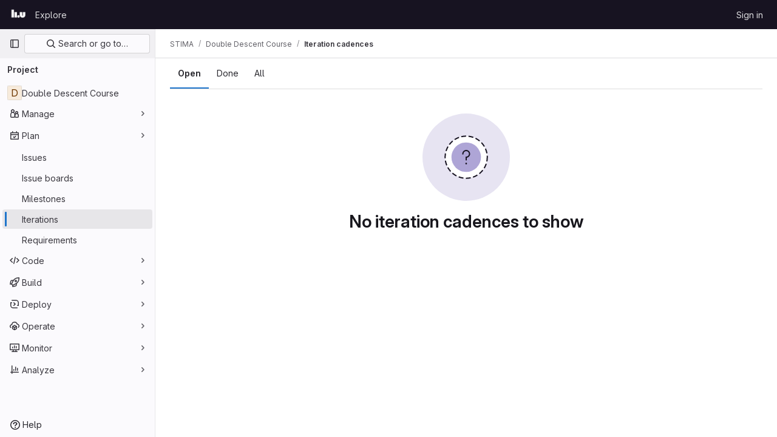

--- FILE ---
content_type: application/javascript
request_url: https://gitlab.liu.se/assets/webpack/commons-pages.groups.iteration_cadences-pages.projects.iteration_cadences.12344cc9.chunk.js
body_size: 130613
content:
(this.webpackJsonp=this.webpackJsonp||[]).push([[275,13,21,31,36,60,70,77,340,342,367,1164,1165,1348,1373,1419],{"+23l":function(e,t,n){var i=n("iuDc"),a=n("eAmM"),r=n("uYOL"),s=Object.prototype.toString,o=a((function(e,t,n){null!=t&&"function"!=typeof t.toString&&(t=s.call(t)),e[t]=n}),i(r));e.exports=o},"+XPY":function(e,t,n){
/*!
 * Pikaday
 *
 * Copyright © 2014 David Bushell | BSD & MIT license | https://github.com/Pikaday/Pikaday
 */
!function(t,i){"use strict";var a;try{a=n(!function(){var e=new Error("Cannot find module 'moment'");throw e.code="MODULE_NOT_FOUND",e}())}catch(e){}e.exports=function(e){var t="function"==typeof e,n=!!window.addEventListener,i=window.document,a=window.setTimeout,r=function(e,t,i,a){n?e.addEventListener(t,i,!!a):e.attachEvent("on"+t,i)},s=function(e,t,i,a){n?e.removeEventListener(t,i,!!a):e.detachEvent("on"+t,i)},o=function(e,t){return-1!==(" "+e.className+" ").indexOf(" "+t+" ")},l=function(e,t){o(e,t)||(e.className=""===e.className?t:e.className+" "+t)},c=function(e,t){var n;e.className=(n=(" "+e.className+" ").replace(" "+t+" "," ")).trim?n.trim():n.replace(/^\s+|\s+$/g,"")},d=function(e){return/Array/.test(Object.prototype.toString.call(e))},u=function(e){return/Date/.test(Object.prototype.toString.call(e))&&!isNaN(e.getTime())},h=function(e){var t=e.getDay();return 0===t||6===t},p=function(e){return e%4==0&&e%100!=0||e%400==0},f=function(e,t){return[31,p(e)?29:28,31,30,31,30,31,31,30,31,30,31][t]},m=function(e){u(e)&&e.setHours(0,0,0,0)},g=function(e,t){return e.getTime()===t.getTime()},v=function(e,t,n){var i,a;for(i in t)(a=void 0!==e[i])&&"object"==typeof t[i]&&null!==t[i]&&void 0===t[i].nodeName?u(t[i])?n&&(e[i]=new Date(t[i].getTime())):d(t[i])?n&&(e[i]=t[i].slice(0)):e[i]=v({},t[i],n):!n&&a||(e[i]=t[i]);return e},b=function(e,t,n){var a;i.createEvent?((a=i.createEvent("HTMLEvents")).initEvent(t,!0,!1),a=v(a,n),e.dispatchEvent(a)):i.createEventObject&&(a=i.createEventObject(),a=v(a,n),e.fireEvent("on"+t,a))},y=function(e){return e.month<0&&(e.year-=Math.ceil(Math.abs(e.month)/12),e.month+=12),e.month>11&&(e.year+=Math.floor(Math.abs(e.month)/12),e.month-=12),e},k={field:null,bound:void 0,ariaLabel:"Use the arrow keys to pick a date",position:"bottom left",reposition:!0,format:"YYYY-MM-DD",toString:null,parse:null,defaultDate:null,setDefaultDate:!1,firstDay:0,formatStrict:!1,minDate:null,maxDate:null,yearRange:10,showWeekNumber:!1,pickWholeWeek:!1,minYear:0,maxYear:9999,minMonth:void 0,maxMonth:void 0,startRange:null,endRange:null,isRTL:!1,yearSuffix:"",showMonthAfterYear:!1,showDaysInNextAndPreviousMonths:!1,enableSelectionDaysInNextAndPreviousMonths:!1,numberOfMonths:1,mainCalendar:"left",container:void 0,blurFieldOnSelect:!0,i18n:{previousMonth:"Previous Month",nextMonth:"Next Month",months:["January","February","March","April","May","June","July","August","September","October","November","December"],weekdays:["Sunday","Monday","Tuesday","Wednesday","Thursday","Friday","Saturday"],weekdaysShort:["Sun","Mon","Tue","Wed","Thu","Fri","Sat"]},theme:null,events:[],onSelect:null,onOpen:null,onClose:null,onDraw:null,keyboardInput:!0},S=function(e,t,n){for(t+=e.firstDay;t>=7;)t-=7;return n?e.i18n.weekdaysShort[t]:e.i18n.weekdays[t]},w=function(e){var t=[],n="false";if(e.isEmpty){if(!e.showDaysInNextAndPreviousMonths)return'<td class="is-empty"></td>';t.push("is-outside-current-month"),e.enableSelectionDaysInNextAndPreviousMonths||t.push("is-selection-disabled")}return e.isDisabled&&t.push("is-disabled"),e.isToday&&t.push("is-today"),e.isSelected&&(t.push("is-selected"),n="true"),e.hasEvent&&t.push("has-event"),e.isInRange&&t.push("is-inrange"),e.isStartRange&&t.push("is-startrange"),e.isEndRange&&t.push("is-endrange"),'<td data-day="'+e.day+'" class="'+t.join(" ")+'" aria-selected="'+n+'"><button class="pika-button pika-day" type="button" data-pika-year="'+e.year+'" data-pika-month="'+e.month+'" data-pika-day="'+e.day+'">'+e.day+"</button></td>"},_=function(e,t,n,i){return'<tr class="pika-row'+(n?" pick-whole-week":"")+(i?" is-selected":"")+'">'+(t?e.reverse():e).join("")+"</tr>"},O=function(e,t,n,i,a,r){var s,o,l,c,u,h=e._o,p=n===h.minYear,f=n===h.maxYear,m='<div id="'+r+'" class="pika-title" role="heading" aria-live="assertive">',g=!0,v=!0;for(l=[],s=0;s<12;s++)l.push('<option value="'+(n===a?s-t:12+s-t)+'"'+(s===i?' selected="selected"':"")+(p&&s<h.minMonth||f&&s>h.maxMonth?'disabled="disabled"':"")+">"+h.i18n.months[s]+"</option>");for(c='<div class="pika-label">'+h.i18n.months[i]+'<select class="pika-select pika-select-month" tabindex="-1">'+l.join("")+"</select></div>",d(h.yearRange)?(s=h.yearRange[0],o=h.yearRange[1]+1):(s=n-h.yearRange,o=1+n+h.yearRange),l=[];s<o&&s<=h.maxYear;s++)s>=h.minYear&&l.push('<option value="'+s+'"'+(s===n?' selected="selected"':"")+">"+s+"</option>");return u='<div class="pika-label">'+n+h.yearSuffix+'<select class="pika-select pika-select-year" tabindex="-1">'+l.join("")+"</select></div>",h.showMonthAfterYear?m+=u+c:m+=c+u,p&&(0===i||h.minMonth>=i)&&(g=!1),f&&(11===i||h.maxMonth<=i)&&(v=!1),0===t&&(m+='<button class="pika-prev'+(g?"":" is-disabled")+'" type="button">'+h.i18n.previousMonth+"</button>"),t===e._o.numberOfMonths-1&&(m+='<button class="pika-next'+(v?"":" is-disabled")+'" type="button">'+h.i18n.nextMonth+"</button>"),m+"</div>"},x=function(s){var l=this,c=l.config(s);l._onMouseDown=function(e){if(l._v){var t=(e=e||window.event).target||e.srcElement;if(t)if(o(t,"is-disabled")||(!o(t,"pika-button")||o(t,"is-empty")||o(t.parentNode,"is-disabled")?o(t,"pika-prev")?l.prevMonth():o(t,"pika-next")&&l.nextMonth():(l.setDate(new Date(t.getAttribute("data-pika-year"),t.getAttribute("data-pika-month"),t.getAttribute("data-pika-day"))),c.bound&&a((function(){l.hide(),c.blurFieldOnSelect&&c.field&&c.field.blur()}),100))),o(t,"pika-select"))l._c=!0;else{if(!e.preventDefault)return e.returnValue=!1,!1;e.preventDefault()}}},l._onChange=function(e){var t=(e=e||window.event).target||e.srcElement;t&&(o(t,"pika-select-month")?l.gotoMonth(t.value):o(t,"pika-select-year")&&l.gotoYear(t.value))},l._onKeyChange=function(e){if(e=e||window.event,l.isVisible())switch(e.keyCode){case 13:case 27:c.field&&c.field.blur();break;case 37:e.preventDefault(),l.adjustDate("subtract",1);break;case 38:l.adjustDate("subtract",7);break;case 39:l.adjustDate("add",1);break;case 40:l.adjustDate("add",7)}},l._onInputChange=function(n){var i;n.firedBy!==l&&(i=c.parse?c.parse(c.field.value,c.format):t?(i=e(c.field.value,c.format,c.formatStrict))&&i.isValid()?i.toDate():null:new Date(Date.parse(c.field.value)),u(i)&&l.setDate(i),l._v||l.show())},l._onInputFocus=function(){l.show()},l._onInputClick=function(){l.show()},l._onInputBlur=function(){var e=i.activeElement;do{if(o(e,"pika-single"))return}while(e=e.parentNode);l._c||(l._b=a((function(){l.hide()}),50)),l._c=!1},l._onClick=function(e){var t=(e=e||window.event).target||e.srcElement,i=t;if(t){!n&&o(t,"pika-select")&&(t.onchange||(t.setAttribute("onchange","return;"),r(t,"change",l._onChange)));do{if(o(i,"pika-single")||i===c.trigger)return}while(i=i.parentNode);l._v&&t!==c.trigger&&i!==c.trigger&&l.hide()}},l.el=i.createElement("div"),l.el.className="pika-single"+(c.isRTL?" is-rtl":"")+(c.theme?" "+c.theme:""),r(l.el,"mousedown",l._onMouseDown,!0),r(l.el,"touchend",l._onMouseDown,!0),r(l.el,"change",l._onChange),c.keyboardInput&&r(i,"keydown",l._onKeyChange),c.field&&(c.container?c.container.appendChild(l.el):c.bound?i.body.appendChild(l.el):c.field.parentNode.insertBefore(l.el,c.field.nextSibling),r(c.field,"change",l._onInputChange),c.defaultDate||(t&&c.field.value?c.defaultDate=e(c.field.value,c.format).toDate():c.defaultDate=new Date(Date.parse(c.field.value)),c.setDefaultDate=!0));var d=c.defaultDate;u(d)?c.setDefaultDate?l.setDate(d,!0):l.gotoDate(d):l.gotoDate(new Date),c.bound?(this.hide(),l.el.className+=" is-bound",r(c.trigger,"click",l._onInputClick),r(c.trigger,"focus",l._onInputFocus),r(c.trigger,"blur",l._onInputBlur)):this.show()};return x.prototype={config:function(e){this._o||(this._o=v({},k,!0));var t=v(this._o,e,!0);t.isRTL=!!t.isRTL,t.field=t.field&&t.field.nodeName?t.field:null,t.theme="string"==typeof t.theme&&t.theme?t.theme:null,t.bound=!!(void 0!==t.bound?t.field&&t.bound:t.field),t.trigger=t.trigger&&t.trigger.nodeName?t.trigger:t.field,t.disableWeekends=!!t.disableWeekends,t.disableDayFn="function"==typeof t.disableDayFn?t.disableDayFn:null;var n=parseInt(t.numberOfMonths,10)||1;if(t.numberOfMonths=n>4?4:n,u(t.minDate)||(t.minDate=!1),u(t.maxDate)||(t.maxDate=!1),t.minDate&&t.maxDate&&t.maxDate<t.minDate&&(t.maxDate=t.minDate=!1),t.minDate&&this.setMinDate(t.minDate),t.maxDate&&this.setMaxDate(t.maxDate),d(t.yearRange)){var i=(new Date).getFullYear()-10;t.yearRange[0]=parseInt(t.yearRange[0],10)||i,t.yearRange[1]=parseInt(t.yearRange[1],10)||i}else t.yearRange=Math.abs(parseInt(t.yearRange,10))||k.yearRange,t.yearRange>100&&(t.yearRange=100);return t},toString:function(n){return n=n||this._o.format,u(this._d)?this._o.toString?this._o.toString(this._d,n):t?e(this._d).format(n):this._d.toDateString():""},getMoment:function(){return t?e(this._d):null},setMoment:function(n,i){t&&e.isMoment(n)&&this.setDate(n.toDate(),i)},getDate:function(){return u(this._d)?new Date(this._d.getTime()):null},setDate:function(e,t){if(!e)return this._d=null,this._o.field&&(this._o.field.value="",b(this._o.field,"change",{firedBy:this})),this.draw();if("string"==typeof e&&(e=new Date(Date.parse(e))),u(e)){var n=this._o.minDate,i=this._o.maxDate;u(n)&&e<n?e=n:u(i)&&e>i&&(e=i),this._d=new Date(e.getTime()),m(this._d),this.gotoDate(this._d),this._o.field&&(this._o.field.value=this.toString(),b(this._o.field,"change",{firedBy:this})),t||"function"!=typeof this._o.onSelect||this._o.onSelect.call(this,this.getDate())}},gotoDate:function(e){var t=!0;if(u(e)){if(this.calendars){var n=new Date(this.calendars[0].year,this.calendars[0].month,1),i=new Date(this.calendars[this.calendars.length-1].year,this.calendars[this.calendars.length-1].month,1),a=e.getTime();i.setMonth(i.getMonth()+1),i.setDate(i.getDate()-1),t=a<n.getTime()||i.getTime()<a}t&&(this.calendars=[{month:e.getMonth(),year:e.getFullYear()}],"right"===this._o.mainCalendar&&(this.calendars[0].month+=1-this._o.numberOfMonths)),this.adjustCalendars()}},adjustDate:function(e,t){var n,i=this.getDate()||new Date,a=24*parseInt(t)*60*60*1e3;"add"===e?n=new Date(i.valueOf()+a):"subtract"===e&&(n=new Date(i.valueOf()-a)),this.setDate(n)},adjustCalendars:function(){this.calendars[0]=y(this.calendars[0]);for(var e=1;e<this._o.numberOfMonths;e++)this.calendars[e]=y({month:this.calendars[0].month+e,year:this.calendars[0].year});this.draw()},gotoToday:function(){this.gotoDate(new Date)},gotoMonth:function(e){isNaN(e)||(this.calendars[0].month=parseInt(e,10),this.adjustCalendars())},nextMonth:function(){this.calendars[0].month++,this.adjustCalendars()},prevMonth:function(){this.calendars[0].month--,this.adjustCalendars()},gotoYear:function(e){isNaN(e)||(this.calendars[0].year=parseInt(e,10),this.adjustCalendars())},setMinDate:function(e){e instanceof Date?(m(e),this._o.minDate=e,this._o.minYear=e.getFullYear(),this._o.minMonth=e.getMonth()):(this._o.minDate=k.minDate,this._o.minYear=k.minYear,this._o.minMonth=k.minMonth,this._o.startRange=k.startRange),this.draw()},setMaxDate:function(e){e instanceof Date?(m(e),this._o.maxDate=e,this._o.maxYear=e.getFullYear(),this._o.maxMonth=e.getMonth()):(this._o.maxDate=k.maxDate,this._o.maxYear=k.maxYear,this._o.maxMonth=k.maxMonth,this._o.endRange=k.endRange),this.draw()},setStartRange:function(e){this._o.startRange=e},setEndRange:function(e){this._o.endRange=e},draw:function(e){if(this._v||e){var t,n=this._o,i=n.minYear,r=n.maxYear,s=n.minMonth,o=n.maxMonth,l="";this._y<=i&&(this._y=i,!isNaN(s)&&this._m<s&&(this._m=s)),this._y>=r&&(this._y=r,!isNaN(o)&&this._m>o&&(this._m=o)),t="pika-title-"+Math.random().toString(36).replace(/[^a-z]+/g,"").substr(0,2);for(var c=0;c<n.numberOfMonths;c++)l+='<div class="pika-lendar">'+O(this,c,this.calendars[c].year,this.calendars[c].month,this.calendars[0].year,t)+this.render(this.calendars[c].year,this.calendars[c].month,t)+"</div>";this.el.innerHTML=l,n.bound&&"hidden"!==n.field.type&&a((function(){n.trigger.focus()}),1),"function"==typeof this._o.onDraw&&this._o.onDraw(this),n.bound&&n.field.setAttribute("aria-label",n.ariaLabel)}},adjustPosition:function(){var e,t,n,a,r,s,o,d,u,h,p,f;if(!this._o.container){if(this.el.style.position="absolute",t=e=this._o.trigger,n=this.el.offsetWidth,a=this.el.offsetHeight,r=window.innerWidth||i.documentElement.clientWidth,s=window.innerHeight||i.documentElement.clientHeight,o=window.pageYOffset||i.body.scrollTop||i.documentElement.scrollTop,p=!0,f=!0,"function"==typeof e.getBoundingClientRect)d=(h=e.getBoundingClientRect()).left+window.pageXOffset,u=h.bottom+window.pageYOffset;else for(d=t.offsetLeft,u=t.offsetTop+t.offsetHeight;t=t.offsetParent;)d+=t.offsetLeft,u+=t.offsetTop;(this._o.reposition&&d+n>r||this._o.position.indexOf("right")>-1&&d-n+e.offsetWidth>0)&&(d=d-n+e.offsetWidth,p=!1),(this._o.reposition&&u+a>s+o||this._o.position.indexOf("top")>-1&&u-a-e.offsetHeight>0)&&(u=u-a-e.offsetHeight,f=!1),this.el.style.left=d+"px",this.el.style.top=u+"px",l(this.el,p?"left-aligned":"right-aligned"),l(this.el,f?"bottom-aligned":"top-aligned"),c(this.el,p?"right-aligned":"left-aligned"),c(this.el,f?"top-aligned":"bottom-aligned")}},render:function(e,t,n){var i=this._o,a=new Date,r=f(e,t),s=new Date(e,t,1).getDay(),o=[],l=[];m(a),i.firstDay>0&&(s-=i.firstDay)<0&&(s+=7);for(var c=0===t?11:t-1,d=11===t?0:t+1,p=0===t?e-1:e,v=11===t?e+1:e,b=f(p,c),y=r+s,k=y;k>7;)k-=7;y+=7-k;for(var O,x,C,I,T=!1,j=0,E=0;j<y;j++){var N=new Date(e,t,j-s+1),D=!!u(this._d)&&g(N,this._d),P=g(N,a),A=-1!==i.events.indexOf(N.toDateString()),F=j<s||j>=r+s,$=j-s+1,R=t,L=e,B=i.startRange&&g(i.startRange,N),V=i.endRange&&g(i.endRange,N),q=i.startRange&&i.endRange&&i.startRange<N&&N<i.endRange;F&&(j<s?($=b+$,R=c,L=p):($-=r,R=d,L=v));var M={day:$,month:R,year:L,hasEvent:A,isSelected:D,isToday:P,isDisabled:i.minDate&&N<i.minDate||i.maxDate&&N>i.maxDate||i.disableWeekends&&h(N)||i.disableDayFn&&i.disableDayFn(N),isEmpty:F,isStartRange:B,isEndRange:V,isInRange:q,showDaysInNextAndPreviousMonths:i.showDaysInNextAndPreviousMonths,enableSelectionDaysInNextAndPreviousMonths:i.enableSelectionDaysInNextAndPreviousMonths};i.pickWholeWeek&&D&&(T=!0),l.push(w(M)),7==++E&&(i.showWeekNumber&&l.unshift((O=j-s,x=t,C=e,I=void 0,void 0,I=new Date(C,0,1),'<td class="pika-week">'+Math.ceil(((new Date(C,x,O)-I)/864e5+I.getDay()+1)/7)+"</td>")),o.push(_(l,i.isRTL,i.pickWholeWeek,T)),l=[],E=0,T=!1)}return function(e,t,n){return'<table cellpadding="0" cellspacing="0" class="pika-table" role="grid" aria-labelledby="'+n+'">'+function(e){var t,n=[];e.showWeekNumber&&n.push("<th></th>");for(t=0;t<7;t++)n.push('<th scope="col"><abbr title="'+S(e,t)+'">'+S(e,t,!0)+"</abbr></th>");return"<thead><tr>"+(e.isRTL?n.reverse():n).join("")+"</tr></thead>"}(e)+(i=t,"<tbody>"+i.join("")+"</tbody></table>");var i}(i,o,n)},isVisible:function(){return this._v},show:function(){this.isVisible()||(this._v=!0,this.draw(),c(this.el,"is-hidden"),this._o.bound&&(r(i,"click",this._onClick),this.adjustPosition()),"function"==typeof this._o.onOpen&&this._o.onOpen.call(this))},hide:function(){var e=this._v;!1!==e&&(this._o.bound&&s(i,"click",this._onClick),this.el.style.position="static",this.el.style.left="auto",this.el.style.top="auto",l(this.el,"is-hidden"),this._v=!1,void 0!==e&&"function"==typeof this._o.onClose&&this._o.onClose.call(this))},destroy:function(){var e=this._o;this.hide(),s(this.el,"mousedown",this._onMouseDown,!0),s(this.el,"touchend",this._onMouseDown,!0),s(this.el,"change",this._onChange),e.keyboardInput&&s(i,"keydown",this._onKeyChange),e.field&&(s(e.field,"change",this._onInputChange),e.bound&&(s(e.trigger,"click",this._onInputClick),s(e.trigger,"focus",this._onInputFocus),s(e.trigger,"blur",this._onInputBlur))),this.el.parentNode&&this.el.parentNode.removeChild(this.el)}},x}(a)}()},"/Oxb":function(e,t,n){var i={kind:"Document",definitions:[{kind:"OperationDefinition",operation:"mutation",name:{kind:"Name",value:"updateIterationCadence"},variableDefinitions:[{kind:"VariableDefinition",variable:{kind:"Variable",name:{kind:"Name",value:"input"}},type:{kind:"NonNullType",type:{kind:"NamedType",name:{kind:"Name",value:"IterationCadenceUpdateInput"}}},directives:[]}],directives:[],selectionSet:{kind:"SelectionSet",selections:[{kind:"Field",alias:{kind:"Name",value:"result"},name:{kind:"Name",value:"iterationCadenceUpdate"},arguments:[{kind:"Argument",name:{kind:"Name",value:"input"},value:{kind:"Variable",name:{kind:"Name",value:"input"}}}],directives:[],selectionSet:{kind:"SelectionSet",selections:[{kind:"Field",name:{kind:"Name",value:"iterationCadence"},arguments:[],directives:[],selectionSet:{kind:"SelectionSet",selections:[{kind:"FragmentSpread",name:{kind:"Name",value:"IterationCadence"},directives:[]}]}},{kind:"Field",name:{kind:"Name",value:"errors"},arguments:[],directives:[]}]}}]}}],loc:{start:0,end:242}};i.loc.source={body:'#import "./iteration_cadence.fragment.graphql"\n\nmutation updateIterationCadence($input: IterationCadenceUpdateInput!) {\n  result: iterationCadenceUpdate(input: $input) {\n    iterationCadence {\n      ...IterationCadence\n    }\n    errors\n  }\n}\n',name:"GraphQL request",locationOffset:{line:1,column:1}};var a={};i.definitions=i.definitions.concat(n("ISQB").definitions.filter((function(e){if("FragmentDefinition"!==e.kind)return!0;var t=e.name.value;return!a[t]&&(a[t]=!0,!0)})));var r={};function s(e,t){for(var n=0;n<e.definitions.length;n++){var i=e.definitions[n];if(i.name&&i.name.value==t)return i}}i.definitions.forEach((function(e){if(e.name){var t=new Set;!function e(t,n){if("FragmentSpread"===t.kind)n.add(t.name.value);else if("VariableDefinition"===t.kind){var i=t.type;"NamedType"===i.kind&&n.add(i.name.value)}t.selectionSet&&t.selectionSet.selections.forEach((function(t){e(t,n)})),t.variableDefinitions&&t.variableDefinitions.forEach((function(t){e(t,n)})),t.definitions&&t.definitions.forEach((function(t){e(t,n)}))}(e,t),r[e.name.value]=t}})),e.exports=i,e.exports.updateIterationCadence=function(e,t){var n={kind:e.kind,definitions:[s(e,t)]};e.hasOwnProperty("loc")&&(n.loc=e.loc);var i=r[t]||new Set,a=new Set,o=new Set;for(i.forEach((function(e){o.add(e)}));o.size>0;){var l=o;o=new Set,l.forEach((function(e){a.has(e)||(a.add(e),(r[e]||new Set).forEach((function(e){o.add(e)})))}))}return a.forEach((function(t){var i=s(e,t);i&&n.definitions.push(i)})),n}(i,"updateIterationCadence")},"/eF7":function(e,t,n){var i=n("omPs"),a=n("LlRA"),r=n("1/+g"),s=n("LK1c"),o=n("qifX"),l=n("iNcF"),c=n("qmgT"),d=n("gO+Z"),u=n("mqi7"),h=n("1sa0"),p=n("5TiC"),f=n("ZB1U"),m=n("aYTY"),g=n("90A/"),v=n("z9/d"),b=n("P/Kr"),y=n("FBB6"),k=n("dOWE"),S=n("XCkn"),w=n("2rze"),_=n("/NDV"),O=n("UwPs"),x={};x["[object Arguments]"]=x["[object Array]"]=x["[object ArrayBuffer]"]=x["[object DataView]"]=x["[object Boolean]"]=x["[object Date]"]=x["[object Float32Array]"]=x["[object Float64Array]"]=x["[object Int8Array]"]=x["[object Int16Array]"]=x["[object Int32Array]"]=x["[object Map]"]=x["[object Number]"]=x["[object Object]"]=x["[object RegExp]"]=x["[object Set]"]=x["[object String]"]=x["[object Symbol]"]=x["[object Uint8Array]"]=x["[object Uint8ClampedArray]"]=x["[object Uint16Array]"]=x["[object Uint32Array]"]=!0,x["[object Error]"]=x["[object Function]"]=x["[object WeakMap]"]=!1,e.exports=function e(t,n,C,I,T,j){var E,N=1&n,D=2&n,P=4&n;if(C&&(E=T?C(t,I,T,j):C(t)),void 0!==E)return E;if(!S(t))return t;var A=b(t);if(A){if(E=m(t),!N)return c(t,E)}else{var F=f(t),$="[object Function]"==F||"[object GeneratorFunction]"==F;if(y(t))return l(t,N);if("[object Object]"==F||"[object Arguments]"==F||$&&!T){if(E=D||$?{}:v(t),!N)return D?u(t,o(E,t)):d(t,s(E,t))}else{if(!x[F])return T?t:{};E=g(t,F,N)}}j||(j=new i);var R=j.get(t);if(R)return R;j.set(t,E),w(t)?t.forEach((function(i){E.add(e(i,n,C,i,t,j))})):k(t)&&t.forEach((function(i,a){E.set(a,e(i,n,C,a,t,j))}));var L=A?void 0:(P?D?p:h:D?O:_)(t);return a(L||t,(function(i,a){L&&(i=t[a=i]),r(E,a,e(i,n,C,a,t,j))})),E}},"05sH":function(e,t,n){var i=n("8FVE"),a=n("zxUd"),r=n("r6dd"),s=n("aTSC"),o=n("7Zqv"),l=n("M1vi"),c=n("etTJ"),d=n("/NDV"),u=n("Ksks"),h=n("WlOc"),p=n("rhmX"),f=/\b__p \+= '';/g,m=/\b(__p \+=) '' \+/g,g=/(__e\(.*?\)|\b__t\)) \+\n'';/g,v=/[()=,{}\[\]\/\s]/,b=/\$\{([^\\}]*(?:\\.[^\\}]*)*)\}/g,y=/($^)/,k=/['\n\r\u2028\u2029\\]/g,S=Object.prototype.hasOwnProperty;e.exports=function(e,t,n){var w=h.imports._.templateSettings||h;n&&c(e,t,n)&&(t=void 0),e=p(e),t=i({},t,w,s);var _,O,x=i({},t.imports,w.imports,s),C=d(x),I=r(x,C),T=0,j=t.interpolate||y,E="__p += '",N=RegExp((t.escape||y).source+"|"+j.source+"|"+(j===u?b:y).source+"|"+(t.evaluate||y).source+"|$","g"),D=S.call(t,"sourceURL")?"//# sourceURL="+(t.sourceURL+"").replace(/\s/g," ")+"\n":"";e.replace(N,(function(t,n,i,a,r,s){return i||(i=a),E+=e.slice(T,s).replace(k,o),n&&(_=!0,E+="' +\n__e("+n+") +\n'"),r&&(O=!0,E+="';\n"+r+";\n__p += '"),i&&(E+="' +\n((__t = ("+i+")) == null ? '' : __t) +\n'"),T=s+t.length,t})),E+="';\n";var P=S.call(t,"variable")&&t.variable;if(P){if(v.test(P))throw new Error("Invalid `variable` option passed into `_.template`")}else E="with (obj) {\n"+E+"\n}\n";E=(O?E.replace(f,""):E).replace(m,"$1").replace(g,"$1;"),E="function("+(P||"obj")+") {\n"+(P?"":"obj || (obj = {});\n")+"var __t, __p = ''"+(_?", __e = _.escape":"")+(O?", __j = Array.prototype.join;\nfunction print() { __p += __j.call(arguments, '') }\n":";\n")+E+"return __p\n}";var A=a((function(){return Function(C,D+"return "+E).apply(void 0,I)}));if(A.source=E,l(A))throw A;return A}},"11kg":function(e,t,n){"use strict";n.d(t,"a",(function(){return l}));var i=n("h7kv"),a=n.n(i),r=n("Pyw5"),s=n.n(r);const o={name:"GlInfiniteScroll",props:{totalItems:{type:Number,required:!1,default:0},fetchedItems:{type:Number,required:!0},maxListHeight:{type:Number,required:!1,default:0}},computed:{listHeight(){return{maxHeight:this.maxListHeight?this.maxListHeight+"px":"auto"}},legendText(){return this.totalItems>0?`Showing ${this.fetchedItems} of ${this.totalItems} items`:`Showing ${this.fetchedItems} items`}},watch:{fetchedItems(e,t){if(e>t){const{scrollHeight:e,scrollTop:t}=this.$refs.infiniteContainer;0!==e&&0===t&&this.$nextTick(()=>{const{scrollHeight:t}=this.$refs.infiniteContainer;let n=t-e-5;n<1&&(n=1),this.scrollTo({top:n})})}}},mounted(){this.$nextTick(()=>{this.$listeners.topReached&&!this.$listeners.bottomReached&&this.scrollDown()})},methods:{scrollUp(){this.scrollTo({top:5})},scrollDown(){const{scrollHeight:e}=this.$refs.infiniteContainer;this.scrollTo({top:e-5})},scrollTo(e){let{top:t,behavior:n}=e;this.$refs.infiniteContainer.scrollTo({top:t,behavior:n})},topReached:a()((function(){this.$emit("topReached")}),1e3),bottomReached:a()((function(){this.$emit("bottomReached")}),1e3),itemsListHeight(){return this.$refs.infiniteContainer.scrollHeight},scrollTop(){return this.$refs.infiniteContainer.scrollTop},handleScroll:a()((function(){Math.abs(this.itemsListHeight()-this.maxListHeight-this.scrollTop())<1?this.bottomReached():this.scrollTop()<=1&&this.topReached()}))}};const l=s()({render:function(){var e=this,t=e.$createElement,n=e._self._c||t;return n("div",[e._t("header"),e._v(" "),n("div",e._g(e._b({ref:"infiniteContainer",staticClass:"gl-infinite-scroll-container",style:e.listHeight,on:{scroll:e.handleScroll}},"div",e.$attrs,!1),e.$listeners),[e._t("items")],2),e._v(" "),n("p",{staticClass:"gl-infinite-scroll-legend"},[e._t("default",(function(){return[e._v("\n      "+e._s(e.legendText)+"\n    ")]}),{fetchedItems:e.fetchedItems,totalItems:e.totalItems})],2)],2)},staticRenderFns:[]},void 0,o,void 0,!1,void 0,!1,void 0,void 0,void 0)},"2mBx":function(e,t,n){"use strict";n.d(t,"a",(function(){return a}));var i=n("oTzT");const a=function(){let e=arguments.length>0&&void 0!==arguments[0]?arguments[0]:document;const t=Object(i.l)();return!!(t&&""!==t.toString().trim()&&t.containsNode&&Object(i.s)(e))&&t.containsNode(e,!0)}},"2rze":function(e,t,n){var i=n("9s1C"),a=n("wJPF"),r=n("Uc6l"),s=r&&r.isSet,o=s?a(s):i;e.exports=o},"3A1J":function(e,t,n){"use strict";n.d(t,"a",(function(){return c}));var i=n("lHJB"),a=n("4lAS"),r=n("EldY"),s=n("Pyw5"),o=n.n(s);const l={name:"ClearIconButton",components:{GlButton:a.a},directives:{GlTooltip:i.a},props:{title:{type:String,required:!1,default:()=>Object(r.b)("ClearIconButton.title","Clear")},tooltipContainer:{required:!1,default:!1,validator:e=>!1===e||"string"==typeof e||e instanceof HTMLElement}}};const c=o()({render:function(){var e=this.$createElement;return(this._self._c||e)("gl-button",this._g({directives:[{name:"gl-tooltip",rawName:"v-gl-tooltip.hover",value:{container:this.tooltipContainer},expression:"{ container: tooltipContainer }",modifiers:{hover:!0}}],staticClass:"gl-clear-icon-button",attrs:{variant:"default",category:"tertiary",size:"small",name:"clear",icon:"clear",title:this.title,"aria-label":this.title}},this.$listeners))},staticRenderFns:[]},void 0,l,void 0,!1,void 0,!1,void 0,void 0,void 0)},"3CjL":function(e,t,n){var i=n("6+df"),a=n("3ftC");e.exports=function(e,t,n){return void 0===n&&(n=t,t=void 0),void 0!==n&&(n=(n=a(n))==n?n:0),void 0!==t&&(t=(t=a(t))==t?t:0),i(a(e),t,n)}},"3fen":function(e,t,n){"use strict";n.d(t,"a",(function(){return d})),n.d(t,"b",(function(){return o})),n.d(t,"c",(function(){return u}));var i=n("6npM"),a=n.n(i),r=n("lx39"),s=n.n(r);const o=e=>Boolean(e)&&(s()(e.value)||a()(e.value)||null===e.value),l=function(){let{options:e}=arguments.length>0&&void 0!==arguments[0]?arguments[0]:{};return Array.isArray(e)&&e.every(o)},c=e=>e.length===new Set(e).size,d=e=>e.flatMap(e=>o(e)?e:e.options),u=e=>(e=>e.every(o)||e.every(l))(e)&&(e=>c(d(e).map(e=>{let{value:t}=e;return t})))(e)&&(e=>c(e.filter(l).map(e=>{let{text:t}=e;return t})))(e)},"3hiO":function(e,t,n){"use strict";n.d(t,"a",(function(){return r})),n.d(t,"b",(function(){return o})),n.d(t,"c",(function(){return l}));n("ZzK0"),n("z6RN"),n("BzOf"),n("v2fZ");var i=n("bOix"),a=n("w0fo");function r({startDate:e,dueDate:t}){return i.Z.asDate.formatRange(Object(a.T)(e),Object(a.T)(t))}const s=function(e,t){return e.sort((function(e,n){const i=e[t].toLowerCase(),a=n[t].toLowerCase();return i.localeCompare(a)}))};function o(e){const t=[];return e.forEach((function(e){if(!e.iterationCadence)return;const{title:n,id:i}=e.iterationCadence,a={id:e.id,title:e.title,period:r(e)},s=t.find((function(e){return e.title===n}));s?s.iterations.push(a):t.push({title:n,iterations:[a],id:i})})),s(t,"title")}function l(e){const t=[];return e.forEach((function(e){if(!e.iterationCadence)return;const{title:n}=e.iterationCadence,i={value:e.id,title:e.title,text:r(e)},a=t.find((function(e){return e.text===n}));a?a.options.push(i):t.push({text:n,options:[i]})})),s(t,"text")}},"53m/":function(e,t,n){(function(t){window,e.exports=function(e){var t={};function n(i){if(t[i])return t[i].exports;var a=t[i]={i:i,l:!1,exports:{}};return e[i].call(a.exports,a,a.exports,n),a.l=!0,a.exports}return n.m=e,n.c=t,n.d=function(e,t,i){n.o(e,t)||Object.defineProperty(e,t,{enumerable:!0,get:i})},n.r=function(e){"undefined"!=typeof Symbol&&Symbol.toStringTag&&Object.defineProperty(e,Symbol.toStringTag,{value:"Module"}),Object.defineProperty(e,"__esModule",{value:!0})},n.t=function(e,t){if(1&t&&(e=n(e)),8&t)return e;if(4&t&&"object"==typeof e&&e&&e.__esModule)return e;var i=Object.create(null);if(n.r(i),Object.defineProperty(i,"default",{enumerable:!0,value:e}),2&t&&"string"!=typeof e)for(var a in e)n.d(i,a,function(t){return e[t]}.bind(null,a));return i},n.n=function(e){var t=e&&e.__esModule?function(){return e.default}:function(){return e};return n.d(t,"a",t),t},n.o=function(e,t){return Object.prototype.hasOwnProperty.call(e,t)},n.p="",n(n.s=0)}([function(e,n){var i,a,r,s,o=[].indexOf;i=function(e){return Array.prototype.slice.apply(e)},r=function(e,t){for(;e&&!e.classList.contains(t);)e=e.parentNode;return e},s=function(e,t){var n;return"function"==typeof Event?(n=new Event(e,{bubbles:!0,cancelable:!0})).detail=t:(n=document.createEvent("CustomEvent")).initCustomEvent(e,!0,!0,t),n},a=function(){class e{constructor(e){this.el=e,this.container=r(this.el,"js-task-list-container"),this.field=this.container.querySelector(".js-task-list-field"),this.container.addEventListener("change",e=>{if(e.target.classList.contains("task-list-item-checkbox"))return this.updateTaskList(e.target)}),this.enable()}enable(){var e;if(this.container.querySelectorAll(".js-task-list-field").length>0)return i(this.container.querySelectorAll(".task-list-item")).forEach((function(e){return e.classList.add("enabled")})),i(this.container.querySelectorAll(".task-list-item-checkbox")).forEach((function(e){return e.disabled=!1})),this.container.classList.add("is-task-list-enabled"),e=s("tasklist:enabled"),this.container.dispatchEvent(e)}disable(){var e;return i(this.container.querySelectorAll(".task-list-item")).forEach((function(e){return e.classList.remove("enabled")})),i(this.container.querySelectorAll(".task-list-item-checkbox")).forEach((function(e){return e.disabled=!0})),this.container.classList.remove("is-task-list-enabled"),e=s("tasklist:disabled"),this.container.dispatchEvent(e)}updateTaskList(t){var n,a,r,o,l,c,d;if(r=this.container.querySelectorAll(".task-list-item-checkbox"),o=1+i(r).indexOf(t),n=s("tasklist:change",{index:o,checked:t.checked}),this.field.dispatchEvent(n),!n.defaultPrevented)return({result:d,lineNumber:l,lineSource:c}=e.updateSource(this.field.value,o,t.checked,t)),this.field.value=d,n=s("change"),this.field.dispatchEvent(n),a=s("tasklist:changed",{index:o,checked:t.checked,lineNumber:l,lineSource:c}),this.field.dispatchEvent(a)}static escapePattern(e){return e.replace(/([\[\]])/g,"\\$1").replace(/\s/,"\\s").replace("x","[xX]")}static updateSource(e,t,n,i){return i.parentElement.hasAttribute("data-sourcepos")?this._updateSourcePosition(e,i,n):this._updateSourceRegex(e,t,n)}static _updateSourcePosition(e,t,n){var i,a,r,s,o;return s=e.split("\n"),o=t.parentElement.getAttribute("data-sourcepos"),r=s[(a=parseInt(o.split(":")[0]))-1],i=n?r.replace(this.incompletePattern,this.complete):r.replace(this.completePattern,this.incomplete),s[a-1]=i,{result:s.join("\n"),lineNumber:a,lineSource:r}}static _updateSourceRegex(e,t,n){var i,a,r,s,l,c,d,u;return u=e.split("\n"),i=e.replace(/\r/g,"").replace(this.itemsInParasPattern,"").split("\n"),s=0,r=!1,{result:function(){var e,h,p;for(p=[],a=e=0,h=u.length;e<h;a=++e)l=u[a],r?l.match(this.endFencesPattern)&&(r=!1):l.match(this.startFencesPattern)?r=!0:o.call(i,l)>=0&&l.trim().match(this.itemPattern)&&(s+=1)===t&&(c=a+1,d=l,l=n?l.replace(this.incompletePattern,this.complete):l.replace(this.completePattern,this.incomplete)),p.push(l);return p}.call(this).join("\n"),lineNumber:c,lineSource:d}}}return e.incomplete="[ ]",e.complete="[x]",e.incompletePattern=RegExp(""+e.escapePattern(e.incomplete)),e.completePattern=RegExp(""+e.escapePattern(e.complete)),e.itemPattern=RegExp(`^(?:\\s*(?:>\\s*)*(?:[-+*]|(?:\\d+\\.)))\\s*(${e.escapePattern(e.complete)}|${e.escapePattern(e.incomplete)})\\s`),e.startFencesPattern=/^`{3}.*$/,e.endFencesPattern=/^`{3}$/,e.itemsInParasPattern=RegExp(`^(${e.escapePattern(e.complete)}|${e.escapePattern(e.incomplete)}).+$`,"g"),e}.call(this),void 0!==t&&(t.fn.taskList=function(e){return this.each((function(n,i){var r;if((r=t(i).data("task-list"))||(r=new a(i),t(i).data("task-list",r),e&&"enable"!==e))return r[e||"enable"]()}))}),e.exports=a}])}).call(this,n("EmJ/"))},"59DU":function(e,t){e.exports=function(e){return null==e}},"5Jof":function(e,t,n){"use strict";n.d(t,"a",(function(){return u}));var i=n("9k56"),a=n("3hkr"),r=n("jIK5"),s=n("hII5"),o=n("g+RJ"),l=n("GeBT"),c=n("aBA8");const d=Object(s.c)({footVariant:Object(s.b)(r.r)},a.M),u=Object(i.c)({name:a.M,mixins:[o.a,l.a,c.a],provide(){return{getBvTableRowGroup:()=>this}},inject:{getBvTable:{default:()=>()=>({})}},inheritAttrs:!1,props:d,computed:{bvTable(){return this.getBvTable()},isTfoot:()=>!0,isDark(){return this.bvTable.dark},isStacked(){return this.bvTable.isStacked},isResponsive(){return this.bvTable.isResponsive},isStickyHeader:()=>!1,hasStickyHeader(){return!this.isStacked&&this.bvTable.stickyHeader},tableVariant(){return this.bvTable.tableVariant},tfootClasses(){return[this.footVariant?"thead-"+this.footVariant:null]},tfootAttrs(){return{...this.bvAttrs,role:"rowgroup"}}},render(e){return e("tfoot",{class:this.tfootClasses,attrs:this.tfootAttrs,on:this.bvListeners},this.normalizeSlot())}})},"5wtN":function(e,t){var n={kind:"Document",definitions:[{kind:"FragmentDefinition",name:{kind:"Name",value:"PageInfo"},typeCondition:{kind:"NamedType",name:{kind:"Name",value:"PageInfo"}},directives:[],selectionSet:{kind:"SelectionSet",selections:[{kind:"Field",name:{kind:"Name",value:"hasNextPage"},arguments:[],directives:[]},{kind:"Field",name:{kind:"Name",value:"hasPreviousPage"},arguments:[],directives:[]},{kind:"Field",name:{kind:"Name",value:"startCursor"},arguments:[],directives:[]},{kind:"Field",name:{kind:"Name",value:"endCursor"},arguments:[],directives:[]}]}}],loc:{start:0,end:92}};n.loc.source={body:"fragment PageInfo on PageInfo {\n  hasNextPage\n  hasPreviousPage\n  startCursor\n  endCursor\n}\n",name:"GraphQL request",locationOffset:{line:1,column:1}};var i={};function a(e,t){for(var n=0;n<e.definitions.length;n++){var i=e.definitions[n];if(i.name&&i.name.value==t)return i}}n.definitions.forEach((function(e){if(e.name){var t=new Set;!function e(t,n){if("FragmentSpread"===t.kind)n.add(t.name.value);else if("VariableDefinition"===t.kind){var i=t.type;"NamedType"===i.kind&&n.add(i.name.value)}t.selectionSet&&t.selectionSet.selections.forEach((function(t){e(t,n)})),t.variableDefinitions&&t.variableDefinitions.forEach((function(t){e(t,n)})),t.definitions&&t.definitions.forEach((function(t){e(t,n)}))}(e,t),i[e.name.value]=t}})),e.exports=n,e.exports.PageInfo=function(e,t){var n={kind:e.kind,definitions:[a(e,t)]};e.hasOwnProperty("loc")&&(n.loc=e.loc);var r=i[t]||new Set,s=new Set,o=new Set;for(r.forEach((function(e){o.add(e)}));o.size>0;){var l=o;o=new Set,l.forEach((function(e){s.has(e)||(s.add(e),(i[e]||new Set).forEach((function(e){o.add(e)})))}))}return s.forEach((function(t){var i=a(e,t);i&&n.definitions.push(i)})),n}(n,"PageInfo")},"6+df":function(e,t){e.exports=function(e,t,n){return e==e&&(void 0!==n&&(e=e<=n?e:n),void 0!==t&&(e=e>=t?e:t)),e}},"63Va":function(e,t,n){var i={kind:"Document",definitions:[{kind:"OperationDefinition",operation:"query",name:{kind:"Name",value:"Iteration"},variableDefinitions:[{kind:"VariableDefinition",variable:{kind:"Variable",name:{kind:"Name",value:"fullPath"}},type:{kind:"NonNullType",type:{kind:"NamedType",name:{kind:"Name",value:"ID"}}},directives:[]},{kind:"VariableDefinition",variable:{kind:"Variable",name:{kind:"Name",value:"id"}},type:{kind:"NonNullType",type:{kind:"NamedType",name:{kind:"Name",value:"ID"}}},directives:[]},{kind:"VariableDefinition",variable:{kind:"Variable",name:{kind:"Name",value:"isGroup"}},type:{kind:"NamedType",name:{kind:"Name",value:"Boolean"}},defaultValue:{kind:"BooleanValue",value:!0},directives:[]}],directives:[],selectionSet:{kind:"SelectionSet",selections:[{kind:"Field",name:{kind:"Name",value:"group"},arguments:[{kind:"Argument",name:{kind:"Name",value:"fullPath"},value:{kind:"Variable",name:{kind:"Name",value:"fullPath"}}}],directives:[{kind:"Directive",name:{kind:"Name",value:"include"},arguments:[{kind:"Argument",name:{kind:"Name",value:"if"},value:{kind:"Variable",name:{kind:"Name",value:"isGroup"}}}]}],selectionSet:{kind:"SelectionSet",selections:[{kind:"Field",name:{kind:"Name",value:"id"},arguments:[],directives:[]},{kind:"Field",name:{kind:"Name",value:"iterations"},arguments:[{kind:"Argument",name:{kind:"Name",value:"id"},value:{kind:"Variable",name:{kind:"Name",value:"id"}}},{kind:"Argument",name:{kind:"Name",value:"first"},value:{kind:"IntValue",value:"1"}},{kind:"Argument",name:{kind:"Name",value:"includeAncestors"},value:{kind:"BooleanValue",value:!0}}],directives:[],selectionSet:{kind:"SelectionSet",selections:[{kind:"Field",name:{kind:"Name",value:"nodes"},arguments:[],directives:[],selectionSet:{kind:"SelectionSet",selections:[{kind:"FragmentSpread",name:{kind:"Name",value:"IterationReport"},directives:[]}]}}]}}]}},{kind:"Field",name:{kind:"Name",value:"project"},arguments:[{kind:"Argument",name:{kind:"Name",value:"fullPath"},value:{kind:"Variable",name:{kind:"Name",value:"fullPath"}}}],directives:[{kind:"Directive",name:{kind:"Name",value:"skip"},arguments:[{kind:"Argument",name:{kind:"Name",value:"if"},value:{kind:"Variable",name:{kind:"Name",value:"isGroup"}}}]}],selectionSet:{kind:"SelectionSet",selections:[{kind:"Field",name:{kind:"Name",value:"id"},arguments:[],directives:[]},{kind:"Field",name:{kind:"Name",value:"iterations"},arguments:[{kind:"Argument",name:{kind:"Name",value:"id"},value:{kind:"Variable",name:{kind:"Name",value:"id"}}},{kind:"Argument",name:{kind:"Name",value:"first"},value:{kind:"IntValue",value:"1"}},{kind:"Argument",name:{kind:"Name",value:"includeAncestors"},value:{kind:"BooleanValue",value:!0}}],directives:[],selectionSet:{kind:"SelectionSet",selections:[{kind:"Field",name:{kind:"Name",value:"nodes"},arguments:[],directives:[],selectionSet:{kind:"SelectionSet",selections:[{kind:"FragmentSpread",name:{kind:"Name",value:"IterationReport"},directives:[]}]}}]}}]}}]}}],loc:{start:0,end:479}};i.loc.source={body:'#import "./iteration_report.fragment.graphql"\n\nquery Iteration($fullPath: ID!, $id: ID!, $isGroup: Boolean = true) {\n  group(fullPath: $fullPath) @include(if: $isGroup) {\n    id\n    iterations(id: $id, first: 1, includeAncestors: true) {\n      nodes {\n        ...IterationReport\n      }\n    }\n  }\n\n  project(fullPath: $fullPath) @skip(if: $isGroup) {\n    id\n    iterations(id: $id, first: 1, includeAncestors: true) {\n      nodes {\n        ...IterationReport\n      }\n    }\n  }\n}\n',name:"GraphQL request",locationOffset:{line:1,column:1}};var a={};i.definitions=i.definitions.concat(n("V9WI").definitions.filter((function(e){if("FragmentDefinition"!==e.kind)return!0;var t=e.name.value;return!a[t]&&(a[t]=!0,!0)})));var r={};function s(e,t){for(var n=0;n<e.definitions.length;n++){var i=e.definitions[n];if(i.name&&i.name.value==t)return i}}i.definitions.forEach((function(e){if(e.name){var t=new Set;!function e(t,n){if("FragmentSpread"===t.kind)n.add(t.name.value);else if("VariableDefinition"===t.kind){var i=t.type;"NamedType"===i.kind&&n.add(i.name.value)}t.selectionSet&&t.selectionSet.selections.forEach((function(t){e(t,n)})),t.variableDefinitions&&t.variableDefinitions.forEach((function(t){e(t,n)})),t.definitions&&t.definitions.forEach((function(t){e(t,n)}))}(e,t),r[e.name.value]=t}})),e.exports=i,e.exports.Iteration=function(e,t){var n={kind:e.kind,definitions:[s(e,t)]};e.hasOwnProperty("loc")&&(n.loc=e.loc);var i=r[t]||new Set,a=new Set,o=new Set;for(i.forEach((function(e){o.add(e)}));o.size>0;){var l=o;o=new Set,l.forEach((function(e){a.has(e)||(a.add(e),(r[e]||new Set).forEach((function(e){o.add(e)})))}))}return a.forEach((function(t){var i=s(e,t);i&&n.definitions.push(i)})),n}(i,"Iteration")},"6Fyk":function(e,t,n){var i={kind:"Document",definitions:[{kind:"OperationDefinition",operation:"query",name:{kind:"Name",value:"IterationIssues"},variableDefinitions:[{kind:"VariableDefinition",variable:{kind:"Variable",name:{kind:"Name",value:"fullPath"}},type:{kind:"NonNullType",type:{kind:"NamedType",name:{kind:"Name",value:"ID"}}},directives:[]},{kind:"VariableDefinition",variable:{kind:"Variable",name:{kind:"Name",value:"id"}},type:{kind:"NonNullType",type:{kind:"NamedType",name:{kind:"Name",value:"ID"}}},directives:[]},{kind:"VariableDefinition",variable:{kind:"Variable",name:{kind:"Name",value:"isGroup"}},type:{kind:"NamedType",name:{kind:"Name",value:"Boolean"}},defaultValue:{kind:"BooleanValue",value:!0},directives:[]},{kind:"VariableDefinition",variable:{kind:"Variable",name:{kind:"Name",value:"beforeCursor"}},type:{kind:"NamedType",name:{kind:"Name",value:"String"}},defaultValue:{kind:"StringValue",value:"",block:!1},directives:[]},{kind:"VariableDefinition",variable:{kind:"Variable",name:{kind:"Name",value:"afterCursor"}},type:{kind:"NamedType",name:{kind:"Name",value:"String"}},defaultValue:{kind:"StringValue",value:"",block:!1},directives:[]},{kind:"VariableDefinition",variable:{kind:"Variable",name:{kind:"Name",value:"firstPageSize"}},type:{kind:"NamedType",name:{kind:"Name",value:"Int"}},directives:[]},{kind:"VariableDefinition",variable:{kind:"Variable",name:{kind:"Name",value:"lastPageSize"}},type:{kind:"NamedType",name:{kind:"Name",value:"Int"}},directives:[]}],directives:[],selectionSet:{kind:"SelectionSet",selections:[{kind:"Field",name:{kind:"Name",value:"group"},arguments:[{kind:"Argument",name:{kind:"Name",value:"fullPath"},value:{kind:"Variable",name:{kind:"Name",value:"fullPath"}}}],directives:[{kind:"Directive",name:{kind:"Name",value:"include"},arguments:[{kind:"Argument",name:{kind:"Name",value:"if"},value:{kind:"Variable",name:{kind:"Name",value:"isGroup"}}}]}],selectionSet:{kind:"SelectionSet",selections:[{kind:"Field",name:{kind:"Name",value:"id"},arguments:[],directives:[]},{kind:"Field",name:{kind:"Name",value:"issues"},arguments:[{kind:"Argument",name:{kind:"Name",value:"iterationId"},value:{kind:"ListValue",values:[{kind:"Variable",name:{kind:"Name",value:"id"}}]}},{kind:"Argument",name:{kind:"Name",value:"before"},value:{kind:"Variable",name:{kind:"Name",value:"beforeCursor"}}},{kind:"Argument",name:{kind:"Name",value:"after"},value:{kind:"Variable",name:{kind:"Name",value:"afterCursor"}}},{kind:"Argument",name:{kind:"Name",value:"first"},value:{kind:"Variable",name:{kind:"Name",value:"firstPageSize"}}},{kind:"Argument",name:{kind:"Name",value:"last"},value:{kind:"Variable",name:{kind:"Name",value:"lastPageSize"}}},{kind:"Argument",name:{kind:"Name",value:"includeSubgroups"},value:{kind:"BooleanValue",value:!0}}],directives:[],selectionSet:{kind:"SelectionSet",selections:[{kind:"FragmentSpread",name:{kind:"Name",value:"IterationIssues"},directives:[]}]}}]}},{kind:"Field",name:{kind:"Name",value:"project"},arguments:[{kind:"Argument",name:{kind:"Name",value:"fullPath"},value:{kind:"Variable",name:{kind:"Name",value:"fullPath"}}}],directives:[{kind:"Directive",name:{kind:"Name",value:"skip"},arguments:[{kind:"Argument",name:{kind:"Name",value:"if"},value:{kind:"Variable",name:{kind:"Name",value:"isGroup"}}}]}],selectionSet:{kind:"SelectionSet",selections:[{kind:"Field",name:{kind:"Name",value:"id"},arguments:[],directives:[]},{kind:"Field",name:{kind:"Name",value:"issues"},arguments:[{kind:"Argument",name:{kind:"Name",value:"iterationId"},value:{kind:"ListValue",values:[{kind:"Variable",name:{kind:"Name",value:"id"}}]}},{kind:"Argument",name:{kind:"Name",value:"before"},value:{kind:"Variable",name:{kind:"Name",value:"beforeCursor"}}},{kind:"Argument",name:{kind:"Name",value:"after"},value:{kind:"Variable",name:{kind:"Name",value:"afterCursor"}}},{kind:"Argument",name:{kind:"Name",value:"first"},value:{kind:"Variable",name:{kind:"Name",value:"firstPageSize"}}},{kind:"Argument",name:{kind:"Name",value:"last"},value:{kind:"Variable",name:{kind:"Name",value:"lastPageSize"}}}],directives:[],selectionSet:{kind:"SelectionSet",selections:[{kind:"FragmentSpread",name:{kind:"Name",value:"IterationIssues"},directives:[]}]}}]}}]}}],loc:{start:0,end:757}};i.loc.source={body:'#import "./iteration_issues.fragment.graphql"\n\nquery IterationIssues(\n  $fullPath: ID!\n  $id: ID!\n  $isGroup: Boolean = true\n  $beforeCursor: String = ""\n  $afterCursor: String = ""\n  $firstPageSize: Int\n  $lastPageSize: Int\n) {\n  group(fullPath: $fullPath) @include(if: $isGroup) {\n    id\n    issues(\n      iterationId: [$id]\n      before: $beforeCursor\n      after: $afterCursor\n      first: $firstPageSize\n      last: $lastPageSize\n      includeSubgroups: true\n    ) {\n      ...IterationIssues\n    }\n  }\n  project(fullPath: $fullPath) @skip(if: $isGroup) {\n    id\n    issues(\n      iterationId: [$id]\n      before: $beforeCursor\n      after: $afterCursor\n      first: $firstPageSize\n      last: $lastPageSize\n    ) {\n      ...IterationIssues\n    }\n  }\n}\n',name:"GraphQL request",locationOffset:{line:1,column:1}};var a={};i.definitions=i.definitions.concat(n("KE9Q").definitions.filter((function(e){if("FragmentDefinition"!==e.kind)return!0;var t=e.name.value;return!a[t]&&(a[t]=!0,!0)})));var r={};function s(e,t){for(var n=0;n<e.definitions.length;n++){var i=e.definitions[n];if(i.name&&i.name.value==t)return i}}i.definitions.forEach((function(e){if(e.name){var t=new Set;!function e(t,n){if("FragmentSpread"===t.kind)n.add(t.name.value);else if("VariableDefinition"===t.kind){var i=t.type;"NamedType"===i.kind&&n.add(i.name.value)}t.selectionSet&&t.selectionSet.selections.forEach((function(t){e(t,n)})),t.variableDefinitions&&t.variableDefinitions.forEach((function(t){e(t,n)})),t.definitions&&t.definitions.forEach((function(t){e(t,n)}))}(e,t),r[e.name.value]=t}})),e.exports=i,e.exports.IterationIssues=function(e,t){var n={kind:e.kind,definitions:[s(e,t)]};e.hasOwnProperty("loc")&&(n.loc=e.loc);var i=r[t]||new Set,a=new Set,o=new Set;for(i.forEach((function(e){o.add(e)}));o.size>0;){var l=o;o=new Set,l.forEach((function(e){a.has(e)||(a.add(e),(r[e]||new Set).forEach((function(e){o.add(e)})))}))}return a.forEach((function(t){var i=s(e,t);i&&n.definitions.push(i)})),n}(i,"IterationIssues")},"6IOw":function(e,t,n){var i,a,r;r=this,i=[n("EmJ/")],void 0===(a=function(e){return r.returnExportsGlobal=function(e){"use strict";var t,n,i,a,r,s,o,l;t=function(){function t(e){this.$inputor=e,this.domInputor=this.$inputor[0]}return t.prototype.setPos=function(e){var t,n,i,a;return(a=o.getSelection())&&(i=0,n=!1,(t=function(e,r){var o,l,c,d,u,h;for(h=[],c=0,d=(u=r.childNodes).length;c<d&&(o=u[c],!n);c++)if(3===o.nodeType){if(i+o.length>=e){n=!0,(l=s.createRange()).setStart(o,e-i),a.removeAllRanges(),a.addRange(l);break}h.push(i+=o.length)}else h.push(t(e,o));return h})(e,this.domInputor)),this.domInputor},t.prototype.getIEPosition=function(){return this.getPosition()},t.prototype.getPosition=function(){var e,t;return t=this.getOffset(),e=this.$inputor.offset(),t.left-=e.left,t.top-=e.top,t},t.prototype.getOldIEPos=function(){var e,t;return t=s.selection.createRange(),(e=s.body.createTextRange()).moveToElementText(this.domInputor),e.setEndPoint("EndToEnd",t),e.text.length},t.prototype.getPos=function(){var e,t,n;return(n=this.range())?((e=n.cloneRange()).selectNodeContents(this.domInputor),e.setEnd(n.endContainer,n.endOffset),t=e.toString().length,e.detach(),t):s.selection?this.getOldIEPos():void 0},t.prototype.getOldIEOffset=function(){var e,t;return(e=s.selection.createRange().duplicate()).moveStart("character",-1),{height:(t=e.getBoundingClientRect()).bottom-t.top,left:t.left,top:t.top}},t.prototype.getOffset=function(t){var n,i,a,r,l;return o.getSelection&&(a=this.range())?(a.endOffset-1>0&&a.endContainer!==this.domInputor&&((n=a.cloneRange()).setStart(a.endContainer,a.endOffset-1),n.setEnd(a.endContainer,a.endOffset),i={height:(r=n.getBoundingClientRect()).height,left:r.left+r.width,top:r.top},n.detach()),i&&0!==(null!=i?i.height:void 0)||(n=a.cloneRange(),l=e(s.createTextNode("|")),n.insertNode(l[0]),n.selectNode(l[0]),i={height:(r=n.getBoundingClientRect()).height,left:r.left,top:r.top},l.remove(),n.detach())):s.selection&&(i=this.getOldIEOffset()),i&&(i.top+=e(o).scrollTop(),i.left+=e(o).scrollLeft()),i},t.prototype.range=function(){var e;if(o.getSelection)return(e=o.getSelection()).rangeCount>0?e.getRangeAt(0):null},t}(),n=function(){function t(e){this.$inputor=e,this.domInputor=this.$inputor[0]}return t.prototype.getIEPos=function(){var e,t,n,i,a,r;return t=this.domInputor,i=0,(a=s.selection.createRange())&&a.parentElement()===t&&(n=t.value.replace(/\r\n/g,"\n").length,(r=t.createTextRange()).moveToBookmark(a.getBookmark()),(e=t.createTextRange()).collapse(!1),i=r.compareEndPoints("StartToEnd",e)>-1?n:-r.moveStart("character",-n)),i},t.prototype.getPos=function(){return s.selection?this.getIEPos():this.domInputor.selectionStart},t.prototype.setPos=function(e){var t,n;return t=this.domInputor,s.selection?((n=t.createTextRange()).move("character",e),n.select()):t.setSelectionRange&&t.setSelectionRange(e,e),t},t.prototype.getIEOffset=function(e){var t;return t=this.domInputor.createTextRange(),e||(e=this.getPos()),t.move("character",e),{left:t.boundingLeft,top:t.boundingTop,height:t.boundingHeight}},t.prototype.getOffset=function(t){var n,i,a;return n=this.$inputor,s.selection?((i=this.getIEOffset(t)).top+=e(o).scrollTop()+n.scrollTop(),i.left+=e(o).scrollLeft()+n.scrollLeft(),i):(i=n.offset(),a=this.getPosition(t),{left:i.left+a.left-n.scrollLeft(),top:i.top+a.top-n.scrollTop(),height:a.height})},t.prototype.getPosition=function(e){var t,n,a,r,s;return t=this.$inputor,a=function(e){return e=e.replace(/<|>|`|"|&/g,"?").replace(/\r\n|\r|\n/g,"<br/>"),/firefox/i.test(navigator.userAgent)&&(e=e.replace(/\s/g,"&nbsp;")),e},void 0===e&&(e=this.getPos()),s=t.val().slice(0,e),n=t.val().slice(e),r="<span style='position: relative; display: inline;'>"+a(s)+"</span>",r+="<span id='caret' style='position: relative; display: inline;'>|</span>",r+="<span style='position: relative; display: inline;'>"+a(n)+"</span>",new i(t).create(r).rect()},t.prototype.getIEPosition=function(e){var t,n;return n=this.getIEOffset(e),t=this.$inputor.offset(),{left:n.left-t.left,top:n.top-t.top,height:n.height}},t}(),i=function(){function t(e){this.$inputor=e}return t.prototype.css_attr=["borderBottomWidth","borderLeftWidth","borderRightWidth","borderTopStyle","borderRightStyle","borderBottomStyle","borderLeftStyle","borderTopWidth","boxSizing","fontFamily","fontSize","fontWeight","height","letterSpacing","lineHeight","marginBottom","marginLeft","marginRight","marginTop","outlineWidth","overflow","overflowX","overflowY","paddingBottom","paddingLeft","paddingRight","paddingTop","textAlign","textOverflow","textTransform","whiteSpace","wordBreak","wordWrap"],t.prototype.mirrorCss=function(){var t,n=this;return t={position:"absolute",left:-9999,top:0,zIndex:-2e4},"TEXTAREA"===this.$inputor.prop("tagName")&&this.css_attr.push("width"),e.each(this.css_attr,(function(e,i){return t[i]=n.$inputor.css(i)})),t},t.prototype.create=function(t){return this.$mirror=e("<div></div>"),this.$mirror.css(this.mirrorCss()),this.$mirror.html(t),this.$inputor.after(this.$mirror),this},t.prototype.rect=function(){var e,t,n;return n={left:(t=(e=this.$mirror.find("#caret")).position()).left,top:t.top,height:e.height()},this.$mirror.remove(),n},t}(),a={contentEditable:function(e){return!(!e[0].contentEditable||"true"!==e[0].contentEditable)}},r={pos:function(e){return e||0===e?this.setPos(e):this.getPos()},position:function(e){return s.selection?this.getIEPosition(e):this.getPosition(e)},offset:function(e){return this.getOffset(e)}},s=null,o=null,l=function(e){var t;return(t=null!=e?e.iframe:void 0)?(o=t.contentWindow,s=t.contentDocument||o.document):(o=window,s=document)},e.fn.caret=function(i,s,o){var c;return r[i]?(e.isPlainObject(s)?(l(s),s=void 0):l(o),c=a.contentEditable(this)?new t(this):new n(this),r[i].apply(c,[s])):e.error("Method "+i+" does not exist on jQuery.caret")},e.fn.caret.EditableCaret=t,e.fn.caret.InputCaret=n,e.fn.caret.Utils=a,e.fn.caret.apis=r}(e)}.apply(t,i))||(e.exports=a)},"7Gq8":function(e,t,n){var i=n("BZxG");e.exports=function(e,t,n){for(var a=-1,r=e.criteria,s=t.criteria,o=r.length,l=n.length;++a<o;){var c=i(r[a],s[a]);if(c)return a>=l?c:c*("desc"==n[a]?-1:1)}return e.index-t.index}},"7Zqv":function(e,t){var n={"\\":"\\","'":"'","\n":"n","\r":"r","\u2028":"u2028","\u2029":"u2029"};e.exports=function(e){return"\\"+n[e]}},"8DVS":function(e,t,n){"use strict";n.d(t,"a",(function(){return s})),n.d(t,"b",(function(){return o}));var i=n("9k56"),a=n("jIK5"),r=n("hII5");const s={stacked:Object(r.b)(a.i,!1)},o=Object(i.c)({props:s,computed:{isStacked(){const{stacked:e}=this;return""===e||e},isStackedAlways(){return!0===this.isStacked},stackedTableClasses(){const{isStackedAlways:e}=this;return{"b-table-stacked":e,["b-table-stacked-"+this.stacked]:!e&&this.isStacked}}}})},"8FVE":function(e,t,n){var i=n("xJuT"),a=n("eiA/"),r=n("UwPs"),s=a((function(e,t,n,a){i(t,r(t),e,a)}));e.exports=s},"8T/f":function(e,t,n){"use strict";(function(e){n.d(t,"a",(function(){return Z})),n.d(t,"b",(function(){return L})),n.d(t,"c",(function(){return Y})),n.d(t,"d",(function(){return X})),n.d(t,"e",(function(){return J}));var i=n("CqvA"),a=n("kiQP");
/*!
 * pinia v2.2.2
 * (c) 2024 Eduardo San Martin Morote
 * @license MIT
 */
let r;const s=e=>r=e,o=Symbol();function l(e){return e&&"object"==typeof e&&"[object Object]"===Object.prototype.toString.call(e)&&"function"!=typeof e.toJSON}var c;!function(e){e.direct="direct",e.patchObject="patch object",e.patchFunction="patch function"}(c||(c={}));const d="undefined"!=typeof window,u=(()=>"object"==typeof window&&window.window===window?window:"object"==typeof self&&self.self===self?self:"object"==typeof e&&e.global===e?e:"object"==typeof globalThis?globalThis:{HTMLElement:null})();function h(e,t,n){const i=new XMLHttpRequest;i.open("GET",e),i.responseType="blob",i.onload=function(){v(i.response,t,n)},i.onerror=function(){console.error("could not download file")},i.send()}function p(e){const t=new XMLHttpRequest;t.open("HEAD",e,!1);try{t.send()}catch(e){}return t.status>=200&&t.status<=299}function f(e){try{e.dispatchEvent(new MouseEvent("click"))}catch(t){const n=document.createEvent("MouseEvents");n.initMouseEvent("click",!0,!0,window,0,0,0,80,20,!1,!1,!1,!1,0,null),e.dispatchEvent(n)}}const m="object"==typeof navigator?navigator:{userAgent:""},g=(()=>/Macintosh/.test(m.userAgent)&&/AppleWebKit/.test(m.userAgent)&&!/Safari/.test(m.userAgent))(),v=d?"undefined"!=typeof HTMLAnchorElement&&"download"in HTMLAnchorElement.prototype&&!g?function(e,t="download",n){const i=document.createElement("a");i.download=t,i.rel="noopener","string"==typeof e?(i.href=e,i.origin!==location.origin?p(i.href)?h(e,t,n):(i.target="_blank",f(i)):f(i)):(i.href=URL.createObjectURL(e),setTimeout((function(){URL.revokeObjectURL(i.href)}),4e4),setTimeout((function(){f(i)}),0))}:"msSaveOrOpenBlob"in m?function(e,t="download",n){if("string"==typeof e)if(p(e))h(e,t,n);else{const t=document.createElement("a");t.href=e,t.target="_blank",setTimeout((function(){f(t)}))}else navigator.msSaveOrOpenBlob(function(e,{autoBom:t=!1}={}){return t&&/^\s*(?:text\/\S*|application\/xml|\S*\/\S*\+xml)\s*;.*charset\s*=\s*utf-8/i.test(e.type)?new Blob([String.fromCharCode(65279),e],{type:e.type}):e}(e,n),t)}:function(e,t,n,i){(i=i||open("","_blank"))&&(i.document.title=i.document.body.innerText="downloading...");if("string"==typeof e)return h(e,t,n);const a="application/octet-stream"===e.type,r=/constructor/i.test(String(u.HTMLElement))||"safari"in u,s=/CriOS\/[\d]+/.test(navigator.userAgent);if((s||a&&r||g)&&"undefined"!=typeof FileReader){const t=new FileReader;t.onloadend=function(){let e=t.result;if("string"!=typeof e)throw i=null,new Error("Wrong reader.result type");e=s?e:e.replace(/^data:[^;]*;/,"data:attachment/file;"),i?i.location.href=e:location.assign(e),i=null},t.readAsDataURL(e)}else{const t=URL.createObjectURL(e);i?i.location.assign(t):location.href=t,i=null,setTimeout((function(){URL.revokeObjectURL(t)}),4e4)}}:()=>{};function b(e,t){const n="🍍 "+e;"function"==typeof __VUE_DEVTOOLS_TOAST__?__VUE_DEVTOOLS_TOAST__(n,t):"error"===t?console.error(n):"warn"===t?console.warn(n):console.log(n)}function y(e){return"_a"in e&&"install"in e}function k(){if(!("clipboard"in navigator))return b("Your browser doesn't support the Clipboard API","error"),!0}function S(e){return!!(e instanceof Error&&e.message.toLowerCase().includes("document is not focused"))&&(b('You need to activate the "Emulate a focused page" setting in the "Rendering" panel of devtools.',"warn"),!0)}let w;async function _(e){try{const t=(w||(w=document.createElement("input"),w.type="file",w.accept=".json"),function(){return new Promise((e,t)=>{w.onchange=async()=>{const t=w.files;if(!t)return e(null);const n=t.item(0);return e(n?{text:await n.text(),file:n}:null)},w.oncancel=()=>e(null),w.onerror=t,w.click()})}),n=await t();if(!n)return;const{text:i,file:a}=n;O(e,JSON.parse(i)),b(`Global state imported from "${a.name}".`)}catch(e){b("Failed to import the state from JSON. Check the console for more details.","error"),console.error(e)}}function O(e,t){for(const n in t){const i=e.state.value[n];i?Object.assign(i,t[n]):e.state.value[n]=t[n]}}function x(e){return{_custom:{display:e}}}function C(e){return y(e)?{id:"_root",label:"🍍 Pinia (root)"}:{id:e.$id,label:e.$id}}function I(e){return e?Array.isArray(e)?e.reduce((e,t)=>(e.keys.push(t.key),e.operations.push(t.type),e.oldValue[t.key]=t.oldValue,e.newValue[t.key]=t.newValue,e),{oldValue:{},keys:[],operations:[],newValue:{}}):{operation:x(e.type),key:x(e.key),oldValue:e.oldValue,newValue:e.newValue}:{}}function T(e){switch(e){case c.direct:return"mutation";case c.patchFunction:case c.patchObject:return"$patch";default:return"unknown"}}let j=!0;const E=[],{assign:N}=Object,D=e=>"🍍 "+e;function P(e,t){Object(a.a)({id:"dev.esm.pinia",label:"Pinia 🍍",logo:"https://pinia.vuejs.org/logo.svg",packageName:"pinia",homepage:"https://pinia.vuejs.org",componentStateTypes:E,app:e},n=>{"function"!=typeof n.now&&b("You seem to be using an outdated version of Vue Devtools. Are you still using the Beta release instead of the stable one? You can find the links at https://devtools.vuejs.org/guide/installation.html."),n.addTimelineLayer({id:"pinia:mutations",label:"Pinia 🍍",color:15064968}),n.addInspector({id:"pinia",label:"Pinia 🍍",icon:"storage",treeFilterPlaceholder:"Search stores",actions:[{icon:"content_copy",action:()=>{!async function(e){if(!k())try{await navigator.clipboard.writeText(JSON.stringify(e.state.value)),b("Global state copied to clipboard.")}catch(e){if(S(e))return;b("Failed to serialize the state. Check the console for more details.","error"),console.error(e)}}(t)},tooltip:"Serialize and copy the state"},{icon:"content_paste",action:async()=>{await async function(e){if(!k())try{O(e,JSON.parse(await navigator.clipboard.readText())),b("Global state pasted from clipboard.")}catch(e){if(S(e))return;b("Failed to deserialize the state from clipboard. Check the console for more details.","error"),console.error(e)}}(t),n.sendInspectorTree("pinia"),n.sendInspectorState("pinia")},tooltip:"Replace the state with the content of your clipboard"},{icon:"save",action:()=>{!async function(e){try{v(new Blob([JSON.stringify(e.state.value)],{type:"text/plain;charset=utf-8"}),"pinia-state.json")}catch(e){b("Failed to export the state as JSON. Check the console for more details.","error"),console.error(e)}}(t)},tooltip:"Save the state as a JSON file"},{icon:"folder_open",action:async()=>{await _(t),n.sendInspectorTree("pinia"),n.sendInspectorState("pinia")},tooltip:"Import the state from a JSON file"}],nodeActions:[{icon:"restore",tooltip:'Reset the state (with "$reset")',action:e=>{const n=t._s.get(e);n?"function"!=typeof n.$reset?b(`Cannot reset "${e}" store because it doesn't have a "$reset" method implemented.`,"warn"):(n.$reset(),b(`Store "${e}" reset.`)):b(`Cannot reset "${e}" store because it wasn't found.`,"warn")}}]}),n.on.inspectComponent((e,t)=>{const n=e.componentInstance&&e.componentInstance.proxy;if(n&&n._pStores){const t=e.componentInstance.proxy._pStores;Object.values(t).forEach(t=>{e.instanceData.state.push({type:D(t.$id),key:"state",editable:!0,value:t._isOptionsAPI?{_custom:{value:Object(i.toRaw)(t.$state),actions:[{icon:"restore",tooltip:"Reset the state of this store",action:()=>t.$reset()}]}}:Object.keys(t.$state).reduce((e,n)=>(e[n]=t.$state[n],e),{})}),t._getters&&t._getters.length&&e.instanceData.state.push({type:D(t.$id),key:"getters",editable:!1,value:t._getters.reduce((e,n)=>{try{e[n]=t[n]}catch(t){e[n]=t}return e},{})})})}}),n.on.getInspectorTree(n=>{if(n.app===e&&"pinia"===n.inspectorId){let e=[t];e=e.concat(Array.from(t._s.values())),n.rootNodes=(n.filter?e.filter(e=>"$id"in e?e.$id.toLowerCase().includes(n.filter.toLowerCase()):"🍍 Pinia (root)".toLowerCase().includes(n.filter.toLowerCase())):e).map(C)}}),globalThis.$pinia=t,n.on.getInspectorState(n=>{if(n.app===e&&"pinia"===n.inspectorId){const e="_root"===n.nodeId?t:t._s.get(n.nodeId);if(!e)return;e&&("_root"!==n.nodeId&&(globalThis.$store=Object(i.toRaw)(e)),n.state=function(e){if(y(e)){const t=Array.from(e._s.keys()),n=e._s;return{state:t.map(t=>({editable:!0,key:t,value:e.state.value[t]})),getters:t.filter(e=>n.get(e)._getters).map(e=>{const t=n.get(e);return{editable:!1,key:e,value:t._getters.reduce((e,n)=>(e[n]=t[n],e),{})}})}}const t={state:Object.keys(e.$state).map(t=>({editable:!0,key:t,value:e.$state[t]}))};return e._getters&&e._getters.length&&(t.getters=e._getters.map(t=>({editable:!1,key:t,value:e[t]}))),e._customProperties.size&&(t.customProperties=Array.from(e._customProperties).map(t=>({editable:!0,key:t,value:e[t]}))),t}(e))}}),n.on.editInspectorState((n,i)=>{if(n.app===e&&"pinia"===n.inspectorId){const e="_root"===n.nodeId?t:t._s.get(n.nodeId);if(!e)return b(`store "${n.nodeId}" not found`,"error");const{path:i}=n;y(e)?i.unshift("state"):1===i.length&&e._customProperties.has(i[0])&&!(i[0]in e.$state)||i.unshift("$state"),j=!1,n.set(e,i,n.state.value),j=!0}}),n.on.editComponentState(e=>{if(e.type.startsWith("🍍")){const n=e.type.replace(/^🍍\s*/,""),i=t._s.get(n);if(!i)return b(`store "${n}" not found`,"error");const{path:a}=e;if("state"!==a[0])return b(`Invalid path for store "${n}":\n${a}\nOnly state can be modified.`);a[0]="$state",j=!1,e.set(i,a,e.state.value),j=!0}})})}let A,F=0;function $(e,t,n){const a=t.reduce((t,n)=>(t[n]=Object(i.toRaw)(e)[n],t),{});for(const t in a)e[t]=function(){const i=F,r=n?new Proxy(e,{get:(...e)=>(A=i,Reflect.get(...e)),set:(...e)=>(A=i,Reflect.set(...e))}):e;A=i;const s=a[t].apply(r,arguments);return A=void 0,s}}function R({app:e,store:t,options:n}){if(!t.$id.startsWith("__hot:")){if(t._isOptionsAPI=!!n.state,!t._p._testing){$(t,Object.keys(n.actions),t._isOptionsAPI);const e=t._hotUpdate;Object(i.toRaw)(t)._hotUpdate=function(n){e.apply(this,arguments),$(t,Object.keys(n._hmrPayload.actions),!!t._isOptionsAPI)}}!function(e,t){E.includes(D(t.$id))||E.push(D(t.$id)),Object(a.a)({id:"dev.esm.pinia",label:"Pinia 🍍",logo:"https://pinia.vuejs.org/logo.svg",packageName:"pinia",homepage:"https://pinia.vuejs.org",componentStateTypes:E,app:e,settings:{logStoreChanges:{label:"Notify about new/deleted stores",type:"boolean",defaultValue:!0}}},e=>{const n="function"==typeof e.now?e.now.bind(e):Date.now;t.$onAction(({after:i,onError:a,name:r,args:s})=>{const o=F++;e.addTimelineEvent({layerId:"pinia:mutations",event:{time:n(),title:"🛫 "+r,subtitle:"start",data:{store:x(t.$id),action:x(r),args:s},groupId:o}}),i(i=>{A=void 0,e.addTimelineEvent({layerId:"pinia:mutations",event:{time:n(),title:"🛬 "+r,subtitle:"end",data:{store:x(t.$id),action:x(r),args:s,result:i},groupId:o}})}),a(i=>{A=void 0,e.addTimelineEvent({layerId:"pinia:mutations",event:{time:n(),logType:"error",title:"💥 "+r,subtitle:"end",data:{store:x(t.$id),action:x(r),args:s,error:i},groupId:o}})})},!0),t._customProperties.forEach(a=>{Object(i.watch)(()=>Object(i.unref)(t[a]),(t,i)=>{e.notifyComponentUpdate(),e.sendInspectorState("pinia"),j&&e.addTimelineEvent({layerId:"pinia:mutations",event:{time:n(),title:"Change",subtitle:a,data:{newValue:t,oldValue:i},groupId:A}})},{deep:!0})}),t.$subscribe(({events:i,type:a},r)=>{if(e.notifyComponentUpdate(),e.sendInspectorState("pinia"),!j)return;const s={time:n(),title:T(a),data:N({store:x(t.$id)},I(i)),groupId:A};a===c.patchFunction?s.subtitle="⤵️":a===c.patchObject?s.subtitle="🧩":i&&!Array.isArray(i)&&(s.subtitle=i.type),i&&(s.data["rawEvent(s)"]={_custom:{display:"DebuggerEvent",type:"object",tooltip:"raw DebuggerEvent[]",value:i}}),e.addTimelineEvent({layerId:"pinia:mutations",event:s})},{detached:!0,flush:"sync"});const a=t._hotUpdate;t._hotUpdate=Object(i.markRaw)(i=>{a(i),e.addTimelineEvent({layerId:"pinia:mutations",event:{time:n(),title:"🔥 "+t.$id,subtitle:"HMR update",data:{store:x(t.$id),info:x("HMR update")}}}),e.notifyComponentUpdate(),e.sendInspectorTree("pinia"),e.sendInspectorState("pinia")});const{$dispose:r}=t;t.$dispose=()=>{r(),e.notifyComponentUpdate(),e.sendInspectorTree("pinia"),e.sendInspectorState("pinia"),e.getSettings().logStoreChanges&&b(`Disposed "${t.$id}" store 🗑`)},e.notifyComponentUpdate(),e.sendInspectorTree("pinia"),e.sendInspectorState("pinia"),e.getSettings().logStoreChanges&&b(`"${t.$id}" store installed 🆕`)})}(e,t)}}function L(){const e=Object(i.effectScope)(!0),t=e.run(()=>Object(i.ref)({}));let n=[],a=[];const r=Object(i.markRaw)({install(e){s(r),i.isVue2||(r._a=e,e.provide(o,r),e.config.globalProperties.$pinia=r,"undefined"!=typeof __VUE_PROD_DEVTOOLS__&&__VUE_PROD_DEVTOOLS__&&d&&P(e,r),a.forEach(e=>n.push(e)),a=[])},use(e){return this._a||i.isVue2?n.push(e):a.push(e),this},_p:n,_a:null,_e:e,_s:new Map,state:t});return"undefined"!=typeof __VUE_PROD_DEVTOOLS__&&__VUE_PROD_DEVTOOLS__&&"undefined"!=typeof Proxy&&r.use(R),r}const B=()=>{};function V(e,t,n,a=B){e.push(t);const r=()=>{const n=e.indexOf(t);n>-1&&(e.splice(n,1),a())};return!n&&Object(i.getCurrentScope)()&&Object(i.onScopeDispose)(r),r}function q(e,...t){e.slice().forEach(e=>{e(...t)})}const M=e=>e(),z=Symbol(),U=Symbol();function G(e,t){e instanceof Map&&t instanceof Map?t.forEach((t,n)=>e.set(n,t)):e instanceof Set&&t instanceof Set&&t.forEach(e.add,e);for(const n in t){if(!t.hasOwnProperty(n))continue;const a=t[n],r=e[n];l(r)&&l(a)&&e.hasOwnProperty(n)&&!Object(i.isRef)(a)&&!Object(i.isReactive)(a)?e[n]=G(r,a):e[n]=a}return e}const H=Symbol(),W=new WeakMap;const{assign:K}=Object;function Q(e,t,n={},a,r,o){let u;const h=K({actions:{}},n);const p={deep:!0};let f,m;let g=[],v=[];const b=a.state.value[e];o||b||(i.isVue2?Object(i.set)(a.state.value,e,{}):a.state.value[e]={});const y=Object(i.ref)({});let k;function S(t){let n;f=m=!1,"function"==typeof t?(t(a.state.value[e]),n={type:c.patchFunction,storeId:e,events:void 0}):(G(a.state.value[e],t),n={type:c.patchObject,payload:t,storeId:e,events:void 0});const r=k=Symbol();Object(i.nextTick)().then(()=>{k===r&&(f=!0)}),m=!0,q(g,n,a.state.value[e])}const w=o?function(){const{state:e}=n,t=e?e():{};this.$patch(e=>{K(e,t)})}:B;const _=(t,n="")=>{if(z in t)return t[U]=n,t;const i=function(){s(a);const n=Array.from(arguments),r=[],o=[];function l(e){r.push(e)}function c(e){o.push(e)}let d;q(v,{args:n,name:i[U],store:C,after:l,onError:c});try{d=t.apply(this&&this.$id===e?this:C,n)}catch(e){throw q(o,e),e}return d instanceof Promise?d.then(e=>(q(r,e),e)).catch(e=>(q(o,e),Promise.reject(e))):(q(r,d),d)};return i[z]=!0,i[U]=n,i},O=Object(i.markRaw)({actions:{},getters:{},state:[],hotState:y}),x={_p:a,$id:e,$onAction:V.bind(null,v),$patch:S,$reset:w,$subscribe(t,n={}){const r=V(g,t,n.detached,()=>s()),s=u.run(()=>Object(i.watch)(()=>a.state.value[e],i=>{("sync"===n.flush?m:f)&&t({storeId:e,type:c.direct,events:void 0},i)},K({},p,n)));return r},$dispose:function(){u.stop(),g=[],v=[],a._s.delete(e)}};i.isVue2&&(x._r=!1);const C=Object(i.reactive)("undefined"!=typeof __VUE_PROD_DEVTOOLS__&&__VUE_PROD_DEVTOOLS__&&d?K({_hmrPayload:O,_customProperties:Object(i.markRaw)(new Set)},x):x);a._s.set(e,C);const I=(a._a&&a._a.runWithContext||M)(()=>a._e.run(()=>(u=Object(i.effectScope)()).run(()=>t({action:_}))));for(const t in I){const n=I[t];if(Object(i.isRef)(n)&&(j=n,!Object(i.isRef)(j)||!j.effect)||Object(i.isReactive)(n))o||(!b||(T=n,i.isVue2?W.has(T):l(T)&&T.hasOwnProperty(H))||(Object(i.isRef)(n)?n.value=b[t]:G(n,b[t])),i.isVue2?Object(i.set)(a.state.value[e],t,n):a.state.value[e][t]=n);else if("function"==typeof n){const e=_(n,t);i.isVue2?Object(i.set)(I,t,e):I[t]=e,h.actions[t]=n}else 0}var T,j;if(i.isVue2?Object.keys(I).forEach(e=>{Object(i.set)(C,e,I[e])}):(K(C,I),K(Object(i.toRaw)(C),I)),Object.defineProperty(C,"$state",{get:()=>a.state.value[e],set:e=>{S(t=>{K(t,e)})}}),"undefined"!=typeof __VUE_PROD_DEVTOOLS__&&__VUE_PROD_DEVTOOLS__&&d){const e={writable:!0,configurable:!0,enumerable:!1};["_p","_hmrPayload","_getters","_customProperties"].forEach(t=>{Object.defineProperty(C,t,K({value:C[t]},e))})}return i.isVue2&&(C._r=!0),a._p.forEach(e=>{if("undefined"!=typeof __VUE_PROD_DEVTOOLS__&&__VUE_PROD_DEVTOOLS__&&d){const t=u.run(()=>e({store:C,app:a._a,pinia:a,options:h}));Object.keys(t||{}).forEach(e=>C._customProperties.add(e)),K(C,t)}else K(C,u.run(()=>e({store:C,app:a._a,pinia:a,options:h})))}),b&&o&&n.hydrate&&n.hydrate(C.$state,b),f=!0,m=!0,C}function Y(e,t,n){let a,l;const c="function"==typeof t;function d(e,n){const d=Object(i.hasInjectionContext)();(e=e||(d?Object(i.inject)(o,null):null))&&s(e),(e=r)._s.has(a)||(c?Q(a,t,l,e):function(e,t,n,a){const{state:r,actions:o,getters:l}=t,c=n.state.value[e];let d;d=Q(e,(function(){c||(i.isVue2?Object(i.set)(n.state.value,e,r?r():{}):n.state.value[e]=r?r():{});const t=Object(i.toRefs)(n.state.value[e]);return K(t,o,Object.keys(l||{}).reduce((t,a)=>(t[a]=Object(i.markRaw)(Object(i.computed)(()=>{s(n);const t=n._s.get(e);if(!i.isVue2||t._r)return l[a].call(t,t)})),t),{}))}),t,n,a,!0)}(a,l,e));return e._s.get(a)}return"string"==typeof e?(a=e,l=c?n:t):(l=e,a=e.id),d.$id=a,d}function J(e,t){return Array.isArray(t)?t.reduce((t,n)=>(t[n]=function(){return e(this.$pinia)[n]},t),{}):Object.keys(t).reduce((n,i)=>(n[i]=function(){const n=e(this.$pinia),a=t[i];return"function"==typeof a?a.call(this,n):n[a]},n),{})}function X(e,t){return Array.isArray(t)?t.reduce((t,n)=>(t[n]=function(...t){return e(this.$pinia)[n](...t)},t),{}):Object.keys(t).reduce((n,i)=>(n[i]=function(...n){return e(this.$pinia)[t[i]](...n)},n),{})}const Z=function(e){e.mixin({beforeCreate(){const e=this.$options;if(e.pinia){const t=e.pinia;if(!this._provided){const e={};Object.defineProperty(this,"_provided",{get:()=>e,set:t=>Object.assign(e,t)})}this._provided[o]=t,this.$pinia||(this.$pinia=t),t._a=this,d&&s(t),"undefined"!=typeof __VUE_PROD_DEVTOOLS__&&__VUE_PROD_DEVTOOLS__&&d&&P(t._a,t)}else!this.$pinia&&e.parent&&e.parent.$pinia&&(this.$pinia=e.parent.$pinia)},destroyed(){delete this._pStores}})}}).call(this,n("uKge"))},"90A/":function(e,t,n){var i=n("TXW/"),a=n("p1dg"),r=n("zPTW"),s=n("VYh0"),o=n("b/GH");e.exports=function(e,t,n){var l=e.constructor;switch(t){case"[object ArrayBuffer]":return i(e);case"[object Boolean]":case"[object Date]":return new l(+e);case"[object DataView]":return a(e,n);case"[object Float32Array]":case"[object Float64Array]":case"[object Int8Array]":case"[object Int16Array]":case"[object Int32Array]":case"[object Uint8Array]":case"[object Uint8ClampedArray]":case"[object Uint16Array]":case"[object Uint32Array]":return o(e,n);case"[object Map]":return new l;case"[object Number]":case"[object String]":return new l(e);case"[object RegExp]":return r(e);case"[object Set]":return new l;case"[object Symbol]":return s(e)}}},"95R8":function(e,t,n){var i=n("90g9"),a=n("aEqC"),r=n("nHTl"),s=n("QwWC"),o=n("uHqx"),l=n("wJPF"),c=n("7Gq8"),d=n("uYOL"),u=n("P/Kr");e.exports=function(e,t,n){t=t.length?i(t,(function(e){return u(e)?function(t){return a(t,1===e.length?e[0]:e)}:e})):[d];var h=-1;t=i(t,l(r));var p=s(e,(function(e,n,a){return{criteria:i(t,(function(t){return t(e)})),index:++h,value:e}}));return o(p,(function(e,t){return c(e,t,n)}))}},"9ZSa":function(e,t,n){"use strict";n.d(t,"a",(function(){return O})),n.d(t,"b",(function(){return _}));var i=n("9k56"),a=n("CU79"),r=n("jIK5"),s=n("4z8A"),o=n("gZSI"),l=n("C+ps"),c=n("9Dxz"),d=n("i8zK"),u=n("KZ4l"),h=n("VuSA"),p=n("hII5"),f=n("idLb"),m=n("I3xC"),g=n("TnX6"),v=n("S8CU");const b=(e,t)=>{const n=[];if(Object(o.a)(e)&&e.filter(m.a).forEach(e=>{if(Object(o.m)(e))n.push({key:e,label:Object(g.d)(e)});else if(Object(o.i)(e)&&e.key&&Object(o.m)(e.key))n.push(Object(h.b)(e));else if(Object(o.i)(e)&&1===Object(h.h)(e).length){const t=Object(h.h)(e)[0],i=((e,t)=>{let n=null;return Object(o.m)(t)?n={key:e,label:t}:Object(o.e)(t)?n={key:e,formatter:t}:Object(o.i)(t)?(n=Object(h.b)(t),n.key=n.key||e):!1!==t&&(n={key:e}),n})(t,e[t]);i&&n.push(i)}}),0===n.length&&Object(o.a)(t)&&t.length>0){const e=t[0];Object(h.h)(e).forEach(e=>{v.e[e]||n.push({key:e,label:Object(g.d)(e)})})}const i={};return n.filter(e=>!i[e.key]&&(i[e.key]=!0,e.label=Object(o.m)(e.label)?e.label:Object(g.d)(e.key),!0))},{mixin:y,props:k,prop:S,event:w}=Object(d.a)("value",{type:r.b,defaultValue:[]}),_=Object(h.m)({...k,fields:Object(p.b)(r.b,null),items:Object(p.b)(r.b,[]),primaryKey:Object(p.b)(r.r),[S]:Object(p.b)(r.b,[])}),O=Object(i.c)({mixins:[y,s.a],props:_,data(){const{items:e}=this;return{localItems:Object(o.a)(e)?e.slice():[]}},computed:{computedFields(){return b(this.fields,this.localItems)},computedFieldsObj(){const{bvParent:e}=this;return this.computedFields.reduce((t,n)=>{if(t[n.key]=Object(h.b)(n),n.formatter){let i=n.formatter;Object(o.m)(i)&&Object(o.e)(e[i])?i=e[i]:Object(o.e)(i)||(i=void 0),t[n.key].formatter=i}return t},{})},computedItems(){const{paginatedItems:e,sortedItems:t,filteredItems:n,localItems:i}=Object(f.a)(this);return(e||t||n||i||[]).slice()},context(){const{perPage:e,currentPage:t}=Object(f.a)(this);return{filter:this.localFilter,sortBy:this.localSortBy,sortDesc:this.localSortDesc,perPage:Object(c.b)(Object(u.b)(e,0),0),currentPage:Object(c.b)(Object(u.b)(t,0),1),apiUrl:this.apiUrl}}},watch:{items(e){this.localItems=Object(o.a)(e)?e.slice():[]},computedItems(e,t){Object(l.a)(e,t)||this.$emit(w,e)},context(e,t){Object(l.a)(e,t)||this.$emit(a.h,e)}},mounted(){this.$emit(w,this.computedItems)},methods:{getFieldFormatter(e){const t=this.computedFieldsObj[e];return t?t.formatter:void 0}}})},"9s1C":function(e,t,n){var i=n("ZB1U"),a=n("QA6A");e.exports=function(e){return a(e)&&"[object Set]"==i(e)}},A2UA:function(e,t,n){"use strict";var i=n("7xOh");t.a=Object(i.a)()},AUvv:function(e,t){(function(){var e,n,i,a,r,s,o,l,c,d,u,h,p,f,m,g;t.score=function(e,t,i){var a,s,o;return a=i.preparedQuery,i.allowErrors||r(e,a.core_lw,a.core_up)?(o=e.toLowerCase(),s=n(e,o,a),Math.ceil(s)):0},t.isMatch=r=function(e,t,n){var i,a,r,s,o,l,c;if(r=e.length,s=t.length,!r||s>r)return!1;for(i=-1,a=-1;++a<s;){for(o=t.charCodeAt(a),l=n.charCodeAt(a);++i<r&&(c=e.charCodeAt(i))!==o&&c!==l;);if(i===r)return!1}return!0},t.computeScore=n=function(e,t,n){var i,a,r,s,o,f,m,v,b,y,k,S,w,_,O,x,C,I,T,j,E,N,D,P;if(O=n.query,x=n.query_lw,y=e.length,w=O.length,a=(i=c(e,t,O,x)).score,i.count===w)return h(w,y,a,i.pos);if((_=t.indexOf(x))>-1)return p(e,t,O,x,_,w,y);for(j=new Array(w),o=new Array(w),P=g(w,y),S=k=Math.ceil(.75*w)+5,m=!0,b=-1;++b<w;)j[b]=0,o[b]=0;for(v=-1;++v<y;)if(!(N=t[v]).charCodeAt(0)in n.charCodes){if(m){for(b=-1;++b<w;)o[b]=0;m=!1}}else for(I=0,T=0,s=0,C=!0,m=!0,b=-1;++b<w;){if((E=j[b])>I&&(I=E),f=0,x[b]===N)if(D=l(v,e,t),f=s>0?s:u(e,t,O,x,v,b,D),(r=T+d(v,b,D,a,f))>I)I=r,S=k;else{if(C&&--S<=0)return Math.max(I,j[w-1])*P;C=!1}T=E,s=o[b],o[b]=f,j[b]=I}return(I=j[w-1])*P},t.isWordStart=l=function(e,t,n){var i,a;return 0===e||(i=t[e],a=t[e-1],s(a)||i!==n[e]&&a===n[e-1])},t.isWordEnd=o=function(e,t,n,i){var a,r;return e===i-1||(a=t[e],r=t[e+1],s(r)||a===n[e]&&r!==n[e+1])},s=function(e){return" "===e||"."===e||"-"===e||"_"===e||"/"===e||"\\"===e},m=function(e){var t;return e<20?100+(t=20-e)*t:Math.max(120-e,0)},t.scoreSize=g=function(e,t){return 150/(150+Math.abs(t-e))},h=function(e,t,n,i){return 2*e*(150*n+m(i))*g(e,t)},t.scorePattern=f=function(e,t,n,i,a){var r,s;return s=e,r=6,n===e&&(r+=2),i&&(r+=3),a&&(r+=1),e===t&&(i&&(s+=n===t?2:1),a&&(r+=1)),n+s*(s+r)},t.scoreCharacter=d=function(e,t,n,i,a){var r;return r=m(e),n?r+150*((i>a?i:a)+10):r+150*a},t.scoreConsecutives=u=function(e,t,n,i,a,r,s){var l,c,d,u,h,p,m;for(l=(d=(c=e.length)-a)<(h=(u=n.length)-r)?d:h,p=0,m=0,n[r]===e[a]&&p++;++m<l&&i[++r]===t[++a];)n[r]===e[a]&&p++;return m<l&&a--,1===m?1+2*p:f(m,u,p,s,o(a,e,t,c))},t.scoreExactMatch=p=function(e,t,n,i,a,r,s){var c,d,u,p,m;for((m=l(a,e,t))||(u=t.indexOf(i,a+1))>-1&&(m=l(u,e,t))&&(a=u),d=-1,p=0;++d<r;)n[a+d]===e[d]&&p++;return c=o(a+r-1,e,t,s),h(r,s,f(r,r,p,m,c),a)},i=new(e=function(e,t,n){this.score=e,this.pos=t,this.count=n})(0,.1,0),t.scoreAcronyms=c=function(t,n,r,o){var c,d,u,h,p,m,g,v,b,y,k;if(p=t.length,m=r.length,!(p>1&&m>1))return i;for(c=0,y=0,k=0,v=0,u=-1,h=-1;++h<m;){if(g=o[h],s(g)){if((u=n.indexOf(g,u+1))>-1){y++;continue}break}for(;++u<p;)if(g===n[u]&&l(u,t,n)){r[h]===t[u]&&v++,k+=u,c++;break}if(u===p)break}return c<2?i:(d=c===m&&a(t,n,r,c),b=f(c,m,v,!0,d),new e(b,k/c,c+y))},a=function(e,t,n,i){var a,r,s;if(a=0,(s=e.length)>12*n.length)return!1;for(r=-1;++r<s;)if(l(r,e,t)&&++a>i)return!1;return!0}}).call(this)},BAFT:function(e,t,n){"use strict";n.d(t,"a",(function(){return l})),n.d(t,"b",(function(){return c}));var i=n("9k56"),a=n("jIK5"),r=n("BBKf"),s=n("hII5"),o=n("5Jof");const l={footClone:Object(s.b)(a.g,!1),footRowVariant:Object(s.b)(a.r),footVariant:Object(s.b)(a.r),tfootClass:Object(s.b)(a.e),tfootTrClass:Object(s.b)(a.e)},c=Object(i.c)({props:l,methods:{renderTFootCustom(){const e=this.$createElement;return this.hasNormalizedSlot(r.c)?e(o.a,{class:this.tfootClass||null,props:{footVariant:this.footVariant||this.headVariant||null},key:"bv-tfoot-custom"},this.normalizeSlot(r.c,{items:this.computedItems.slice(),fields:this.computedFields.slice(),columns:this.computedFields.length})):e()},renderTfoot(){return this.footClone?this.renderThead(!0):this.renderTFootCustom()}}})},BZxG:function(e,t,n){var i=n("G1mR");e.exports=function(e,t){if(e!==t){var n=void 0!==e,a=null===e,r=e==e,s=i(e),o=void 0!==t,l=null===t,c=t==t,d=i(t);if(!l&&!d&&!s&&e>t||s&&o&&c&&!l&&!d||a&&o&&c||!n&&c||!r)return 1;if(!a&&!s&&!d&&e<t||d&&n&&r&&!a&&!s||l&&n&&r||!o&&r||!c)return-1}return 0}},COl3:function(e,t,n){"use strict";n.d(t,"a",(function(){return s})),n.d(t,"c",(function(){return o})),n.d(t,"b",(function(){return l}));var i=n("lx39"),a=n.n(i);n("byxs");const r=function(e,t=!1){return t?e:JSON.parse(e)},s=function(e,t=!1){const n=localStorage.getItem(e);if(null===n)return{exists:!1};try{return{exists:!0,value:r(n,t)}}catch{return console.warn(`[gitlab] Failed to deserialize value from localStorage (key=${e})`,n),{exists:!1}}},o=function(e,t,n=!1){localStorage.setItem(e,function(e,t=!1){return!a()(e)&&t&&console.warn("[gitlab] LocalStorageSync is saving",e,"but it is not a string and the 'asString' param is true. This will save and restore the stringified value rather than the original value."),t?e:JSON.stringify(e)}(t,n))},l=function(e){localStorage.removeItem(e)}},ClPU:function(e,t,n){(function(e,t){(function(){var n,i,a,r,s,o,l,c,d=[].slice,u={}.hasOwnProperty;l=function(){},i=function(){function e(){}return e.prototype.addEventListener=e.prototype.on,e.prototype.on=function(e,t){return this._callbacks=this._callbacks||{},this._callbacks[e]||(this._callbacks[e]=[]),this._callbacks[e].push(t),this},e.prototype.emit=function(){var e,t,n,i,a;if(n=arguments[0],e=2<=arguments.length?d.call(arguments,1):[],this._callbacks=this._callbacks||{},t=this._callbacks[n])for(i=0,a=t.length;i<a;i++)t[i].apply(this,e);return this},e.prototype.removeListener=e.prototype.off,e.prototype.removeAllListeners=e.prototype.off,e.prototype.removeEventListener=e.prototype.off,e.prototype.off=function(e,t){var n,i,a,r;if(!this._callbacks||0===arguments.length)return this._callbacks={},this;if(!(n=this._callbacks[e]))return this;if(1===arguments.length)return delete this._callbacks[e],this;for(i=a=0,r=n.length;a<r;i=++a)if(n[i]===t){n.splice(i,1);break}return this},e}(),(n=function(e){var t,n;function a(e,n){var i,r,s;if(this.element=e,this.version=a.version,this.defaultOptions.previewTemplate=this.defaultOptions.previewTemplate.replace(/\n*/g,""),this.clickableElements=[],this.listeners=[],this.files=[],"string"==typeof this.element&&(this.element=document.querySelector(this.element)),!this.element||null==this.element.nodeType)throw new Error("Invalid dropzone element.");if(this.element.dropzone)throw new Error("Dropzone already attached.");if(a.instances.push(this),this.element.dropzone=this,i=null!=(s=a.optionsForElement(this.element))?s:{},this.options=t({},this.defaultOptions,i,null!=n?n:{}),this.options.forceFallback||!a.isBrowserSupported())return this.options.fallback.call(this);if(null==this.options.url&&(this.options.url=this.element.getAttribute("action")),!this.options.url)throw new Error("No URL provided.");if(this.options.acceptedFiles&&this.options.acceptedMimeTypes)throw new Error("You can't provide both 'acceptedFiles' and 'acceptedMimeTypes'. 'acceptedMimeTypes' is deprecated.");this.options.acceptedMimeTypes&&(this.options.acceptedFiles=this.options.acceptedMimeTypes,delete this.options.acceptedMimeTypes),this.options.method=this.options.method.toUpperCase(),(r=this.getExistingFallback())&&r.parentNode&&r.parentNode.removeChild(r),!1!==this.options.previewsContainer&&(this.options.previewsContainer?this.previewsContainer=a.getElement(this.options.previewsContainer,"previewsContainer"):this.previewsContainer=this.element),this.options.clickable&&(!0===this.options.clickable?this.clickableElements=[this.element]:this.clickableElements=a.getElements(this.options.clickable,"clickable")),this.init()}return function(e,t){for(var n in t)u.call(t,n)&&(e[n]=t[n]);function i(){this.constructor=e}i.prototype=t.prototype,e.prototype=new i,e.__super__=t.prototype}(a,e),a.prototype.Emitter=i,a.prototype.events=["drop","dragstart","dragend","dragenter","dragover","dragleave","addedfile","addedfiles","removedfile","thumbnail","error","errormultiple","processing","processingmultiple","uploadprogress","totaluploadprogress","sending","sendingmultiple","success","successmultiple","canceled","canceledmultiple","complete","completemultiple","reset","maxfilesexceeded","maxfilesreached","queuecomplete"],a.prototype.defaultOptions={url:null,method:"post",withCredentials:!1,parallelUploads:2,uploadMultiple:!1,maxFilesize:256,paramName:"file",createImageThumbnails:!0,maxThumbnailFilesize:10,thumbnailWidth:120,thumbnailHeight:120,filesizeBase:1e3,maxFiles:null,params:{},clickable:!0,ignoreHiddenFiles:!0,acceptedFiles:null,acceptedMimeTypes:null,autoProcessQueue:!0,autoQueue:!0,addRemoveLinks:!1,previewsContainer:null,hiddenInputContainer:"body",capture:null,dictDefaultMessage:"Drop files here to upload",dictFallbackMessage:"Your browser does not support drag'n'drop file uploads.",dictFallbackText:"Please use the fallback form below to upload your files like in the olden days.",dictFileTooBig:"File is too big ({{filesize}}MiB). Max filesize: {{maxFilesize}}MiB.",dictInvalidFileType:"You can't upload files of this type.",dictResponseError:"Server responded with {{statusCode}} code.",dictCancelUpload:"Cancel upload",dictCancelUploadConfirmation:"Are you sure you want to cancel this upload?",dictRemoveFile:"Remove file",dictRemoveFileConfirmation:null,dictMaxFilesExceeded:"You can not upload any more files.",accept:function(e,t){return t()},init:function(){return l},forceFallback:!1,fallback:function(){var e,t,n,i,r,s;for(this.element.className=this.element.className+" dz-browser-not-supported",i=0,r=(s=this.element.getElementsByTagName("div")).length;i<r;i++)e=s[i],/(^| )dz-message($| )/.test(e.className)&&(t=e,e.className="dz-message");return t||(t=a.createElement('<div class="dz-message"><span></span></div>'),this.element.appendChild(t)),(n=t.getElementsByTagName("span")[0])&&(null!=n.textContent?n.textContent=this.options.dictFallbackMessage:null!=n.innerText&&(n.innerText=this.options.dictFallbackMessage)),this.element.appendChild(this.getFallbackForm())},resize:function(e){var t,n,i;return t={srcX:0,srcY:0,srcWidth:e.width,srcHeight:e.height},n=e.width/e.height,t.optWidth=this.options.thumbnailWidth,t.optHeight=this.options.thumbnailHeight,null==t.optWidth&&null==t.optHeight?(t.optWidth=t.srcWidth,t.optHeight=t.srcHeight):null==t.optWidth?t.optWidth=n*t.optHeight:null==t.optHeight&&(t.optHeight=1/n*t.optWidth),i=t.optWidth/t.optHeight,e.height<t.optHeight||e.width<t.optWidth?(t.trgHeight=t.srcHeight,t.trgWidth=t.srcWidth):n>i?(t.srcHeight=e.height,t.srcWidth=t.srcHeight*i):(t.srcWidth=e.width,t.srcHeight=t.srcWidth/i),t.srcX=(e.width-t.srcWidth)/2,t.srcY=(e.height-t.srcHeight)/2,t},drop:function(e){return this.element.classList.remove("dz-drag-hover")},dragstart:l,dragend:function(e){return this.element.classList.remove("dz-drag-hover")},dragenter:function(e){return this.element.classList.add("dz-drag-hover")},dragover:function(e){return this.element.classList.add("dz-drag-hover")},dragleave:function(e){return this.element.classList.remove("dz-drag-hover")},paste:l,reset:function(){return this.element.classList.remove("dz-started")},addedfile:function(e){var t,n,i,r,s,o,l,c,d,u,h,p,f;if(this.element===this.previewsContainer&&this.element.classList.add("dz-started"),this.previewsContainer){for(e.previewElement=a.createElement(this.options.previewTemplate.trim()),e.previewTemplate=e.previewElement,this.previewsContainer.appendChild(e.previewElement),i=0,o=(d=e.previewElement.querySelectorAll("[data-dz-name]")).length;i<o;i++)d[i].textContent=e.name;for(r=0,l=(u=e.previewElement.querySelectorAll("[data-dz-size]")).length;r<l;r++)u[r].innerHTML=this.filesize(e.size);for(this.options.addRemoveLinks&&(e._removeLink=a.createElement('<a class="dz-remove" href="javascript:undefined;" data-dz-remove>'+this.options.dictRemoveFile+"</a>"),e.previewElement.appendChild(e._removeLink)),f=this,t=function(t){return t.preventDefault(),t.stopPropagation(),e.status===a.UPLOADING?a.confirm(f.options.dictCancelUploadConfirmation,(function(){return f.removeFile(e)})):f.options.dictRemoveFileConfirmation?a.confirm(f.options.dictRemoveFileConfirmation,(function(){return f.removeFile(e)})):f.removeFile(e)},p=[],s=0,c=(h=e.previewElement.querySelectorAll("[data-dz-remove]")).length;s<c;s++)n=h[s],p.push(n.addEventListener("click",t));return p}},removedfile:function(e){var t;return e.previewElement&&null!=(t=e.previewElement)&&t.parentNode.removeChild(e.previewElement),this._updateMaxFilesReachedClass()},thumbnail:function(e,t){var n,i,a,r;if(e.previewElement){for(e.previewElement.classList.remove("dz-file-preview"),i=0,a=(r=e.previewElement.querySelectorAll("[data-dz-thumbnail]")).length;i<a;i++)(n=r[i]).alt=e.name,n.src=t;return setTimeout((function(){return e.previewElement.classList.add("dz-image-preview")}),1)}},error:function(e,t){var n,i,a,r,s;if(e.previewElement){for(e.previewElement.classList.add("dz-error"),"String"!=typeof t&&t.error&&(t=t.error),s=[],i=0,a=(r=e.previewElement.querySelectorAll("[data-dz-errormessage]")).length;i<a;i++)n=r[i],s.push(n.textContent=t);return s}},errormultiple:l,processing:function(e){if(e.previewElement&&(e.previewElement.classList.add("dz-processing"),e._removeLink))return e._removeLink.textContent=this.options.dictCancelUpload},processingmultiple:l,uploadprogress:function(e,t,n){var i,a,r,s,o;if(e.previewElement){for(o=[],a=0,r=(s=e.previewElement.querySelectorAll("[data-dz-uploadprogress]")).length;a<r;a++)"PROGRESS"===(i=s[a]).nodeName?o.push(i.value=t):o.push(i.style.width=t+"%");return o}},totaluploadprogress:l,sending:l,sendingmultiple:l,success:function(e){if(e.previewElement)return e.previewElement.classList.add("dz-success")},successmultiple:l,canceled:function(e){return this.emit("error",e,"Upload canceled.")},canceledmultiple:l,complete:function(e){if(e._removeLink&&(e._removeLink.textContent=this.options.dictRemoveFile),e.previewElement)return e.previewElement.classList.add("dz-complete")},completemultiple:l,maxfilesexceeded:l,maxfilesreached:l,queuecomplete:l,addedfiles:l,previewTemplate:'<div class="dz-preview dz-file-preview">\n  <div class="dz-image"><img data-dz-thumbnail /></div>\n  <div class="dz-details">\n    <div class="dz-size"><span data-dz-size></span></div>\n    <div class="dz-filename"><span data-dz-name></span></div>\n  </div>\n  <div class="dz-progress"><span class="dz-upload" data-dz-uploadprogress></span></div>\n  <div class="dz-error-message"><span data-dz-errormessage></span></div>\n  <div class="dz-success-mark">\n    <svg width="54px" height="54px" viewBox="0 0 54 54" version="1.1" xmlns="http://www.w3.org/2000/svg" xmlns:xlink="http://www.w3.org/1999/xlink" xmlns:sketch="http://www.bohemiancoding.com/sketch/ns">\n      <title>Check</title>\n      <defs></defs>\n      <g id="Page-1" stroke="none" stroke-width="1" fill="none" fill-rule="evenodd" sketch:type="MSPage">\n        <path d="M23.5,31.8431458 L17.5852419,25.9283877 C16.0248253,24.3679711 13.4910294,24.366835 11.9289322,25.9289322 C10.3700136,27.4878508 10.3665912,30.0234455 11.9283877,31.5852419 L20.4147581,40.0716123 C20.5133999,40.1702541 20.6159315,40.2626649 20.7218615,40.3488435 C22.2835669,41.8725651 24.794234,41.8626202 26.3461564,40.3106978 L43.3106978,23.3461564 C44.8771021,21.7797521 44.8758057,19.2483887 43.3137085,17.6862915 C41.7547899,16.1273729 39.2176035,16.1255422 37.6538436,17.6893022 L23.5,31.8431458 Z M27,53 C41.3594035,53 53,41.3594035 53,27 C53,12.6405965 41.3594035,1 27,1 C12.6405965,1 1,12.6405965 1,27 C1,41.3594035 12.6405965,53 27,53 Z" id="Oval-2" stroke-opacity="0.198794158" stroke="#747474" fill-opacity="0.816519475" fill="#FFFFFF" sketch:type="MSShapeGroup"></path>\n      </g>\n    </svg>\n  </div>\n  <div class="dz-error-mark">\n    <svg width="54px" height="54px" viewBox="0 0 54 54" version="1.1" xmlns="http://www.w3.org/2000/svg" xmlns:xlink="http://www.w3.org/1999/xlink" xmlns:sketch="http://www.bohemiancoding.com/sketch/ns">\n      <title>Error</title>\n      <defs></defs>\n      <g id="Page-1" stroke="none" stroke-width="1" fill="none" fill-rule="evenodd" sketch:type="MSPage">\n        <g id="Check-+-Oval-2" sketch:type="MSLayerGroup" stroke="#747474" stroke-opacity="0.198794158" fill="#FFFFFF" fill-opacity="0.816519475">\n          <path d="M32.6568542,29 L38.3106978,23.3461564 C39.8771021,21.7797521 39.8758057,19.2483887 38.3137085,17.6862915 C36.7547899,16.1273729 34.2176035,16.1255422 32.6538436,17.6893022 L27,23.3431458 L21.3461564,17.6893022 C19.7823965,16.1255422 17.2452101,16.1273729 15.6862915,17.6862915 C14.1241943,19.2483887 14.1228979,21.7797521 15.6893022,23.3461564 L21.3431458,29 L15.6893022,34.6538436 C14.1228979,36.2202479 14.1241943,38.7516113 15.6862915,40.3137085 C17.2452101,41.8726271 19.7823965,41.8744578 21.3461564,40.3106978 L27,34.6568542 L32.6538436,40.3106978 C34.2176035,41.8744578 36.7547899,41.8726271 38.3137085,40.3137085 C39.8758057,38.7516113 39.8771021,36.2202479 38.3106978,34.6538436 L32.6568542,29 Z M27,53 C41.3594035,53 53,41.3594035 53,27 C53,12.6405965 41.3594035,1 27,1 C12.6405965,1 1,12.6405965 1,27 C1,41.3594035 12.6405965,53 27,53 Z" id="Oval-2" sketch:type="MSShapeGroup"></path>\n        </g>\n      </g>\n    </svg>\n  </div>\n</div>'},t=function(){var e,t,n,i,a,r,s;for(i=arguments[0],r=0,s=(n=2<=arguments.length?d.call(arguments,1):[]).length;r<s;r++)for(e in t=n[r])a=t[e],i[e]=a;return i},a.prototype.getAcceptedFiles=function(){var e,t,n,i,a;for(a=[],t=0,n=(i=this.files).length;t<n;t++)(e=i[t]).accepted&&a.push(e);return a},a.prototype.getRejectedFiles=function(){var e,t,n,i,a;for(a=[],t=0,n=(i=this.files).length;t<n;t++)(e=i[t]).accepted||a.push(e);return a},a.prototype.getFilesWithStatus=function(e){var t,n,i,a,r;for(r=[],n=0,i=(a=this.files).length;n<i;n++)(t=a[n]).status===e&&r.push(t);return r},a.prototype.getQueuedFiles=function(){return this.getFilesWithStatus(a.QUEUED)},a.prototype.getUploadingFiles=function(){return this.getFilesWithStatus(a.UPLOADING)},a.prototype.getAddedFiles=function(){return this.getFilesWithStatus(a.ADDED)},a.prototype.getActiveFiles=function(){var e,t,n,i,r;for(r=[],t=0,n=(i=this.files).length;t<n;t++)(e=i[t]).status!==a.UPLOADING&&e.status!==a.QUEUED||r.push(e);return r},a.prototype.init=function(){var e,t,n,i,r,s,o,l;for("form"===this.element.tagName&&this.element.setAttribute("enctype","multipart/form-data"),this.element.classList.contains("dropzone")&&!this.element.querySelector(".dz-message")&&this.element.appendChild(a.createElement('<div class="dz-default dz-message"><span>'+this.options.dictDefaultMessage+"</span></div>")),this.clickableElements.length&&(l=this,(n=function(){return l.hiddenFileInput&&l.hiddenFileInput.parentNode.removeChild(l.hiddenFileInput),l.hiddenFileInput=document.createElement("input"),l.hiddenFileInput.setAttribute("type","file"),(null==l.options.maxFiles||l.options.maxFiles>1)&&l.hiddenFileInput.setAttribute("multiple","multiple"),l.hiddenFileInput.className="dz-hidden-input",null!=l.options.acceptedFiles&&l.hiddenFileInput.setAttribute("accept",l.options.acceptedFiles),null!=l.options.capture&&l.hiddenFileInput.setAttribute("capture",l.options.capture),l.hiddenFileInput.style.visibility="hidden",l.hiddenFileInput.style.position="absolute",l.hiddenFileInput.style.top="0",l.hiddenFileInput.style.left="0",l.hiddenFileInput.style.height="0",l.hiddenFileInput.style.width="0",document.querySelector(l.options.hiddenInputContainer).appendChild(l.hiddenFileInput),l.hiddenFileInput.addEventListener("change",(function(){var e,t,i,a;if((t=l.hiddenFileInput.files).length)for(i=0,a=t.length;i<a;i++)e=t[i],l.addFile(e);return l.emit("addedfiles",t),n()}))})()),this.URL=null!=(s=window.URL)?s:window.webkitURL,i=0,r=(o=this.events).length;i<r;i++)e=o[i],this.on(e,this.options[e]);return this.on("uploadprogress",function(e){return function(){return e.updateTotalUploadProgress()}}(this)),this.on("removedfile",function(e){return function(){return e.updateTotalUploadProgress()}}(this)),this.on("canceled",function(e){return function(t){return e.emit("complete",t)}}(this)),this.on("complete",function(e){return function(t){if(0===e.getAddedFiles().length&&0===e.getUploadingFiles().length&&0===e.getQueuedFiles().length)return setTimeout((function(){return e.emit("queuecomplete")}),0)}}(this)),t=function(e){return e.stopPropagation(),e.preventDefault?e.preventDefault():e.returnValue=!1},this.listeners=[{element:this.element,events:{dragstart:function(e){return function(t){return e.emit("dragstart",t)}}(this),dragenter:function(e){return function(n){return t(n),e.emit("dragenter",n)}}(this),dragover:function(e){return function(n){var i;try{i=n.dataTransfer.effectAllowed}catch(e){}return n.dataTransfer.dropEffect="move"===i||"linkMove"===i?"move":"copy",t(n),e.emit("dragover",n)}}(this),dragleave:function(e){return function(t){return e.emit("dragleave",t)}}(this),drop:function(e){return function(n){return t(n),e.drop(n)}}(this),dragend:function(e){return function(t){return e.emit("dragend",t)}}(this)}}],this.clickableElements.forEach(function(e){return function(t){return e.listeners.push({element:t,events:{click:function(n){return(t!==e.element||n.target===e.element||a.elementInside(n.target,e.element.querySelector(".dz-message")))&&e.hiddenFileInput.click(),!0}}})}}(this)),this.enable(),this.options.init.call(this)},a.prototype.destroy=function(){var e;return this.disable(),this.removeAllFiles(!0),(null!=(e=this.hiddenFileInput)?e.parentNode:void 0)&&(this.hiddenFileInput.parentNode.removeChild(this.hiddenFileInput),this.hiddenFileInput=null),delete this.element.dropzone,a.instances.splice(a.instances.indexOf(this),1)},a.prototype.updateTotalUploadProgress=function(){var e,t,n,i,a,r,s;if(n=0,t=0,this.getActiveFiles().length){for(a=0,r=(s=this.getActiveFiles()).length;a<r;a++)n+=(e=s[a]).upload.bytesSent,t+=e.upload.total;i=100*n/t}else i=100;return this.emit("totaluploadprogress",i,t,n)},a.prototype._getParamName=function(e){return"function"==typeof this.options.paramName?this.options.paramName(e):this.options.paramName+(this.options.uploadMultiple?"["+e+"]":"")},a.prototype.getFallbackForm=function(){var e,t,n,i;return(e=this.getExistingFallback())?e:(n='<div class="dz-fallback">',this.options.dictFallbackText&&(n+="<p>"+this.options.dictFallbackText+"</p>"),n+='<input type="file" name="'+this._getParamName(0)+'" '+(this.options.uploadMultiple?'multiple="multiple"':void 0)+' /><input type="submit" value="Upload!"></div>',t=a.createElement(n),"FORM"!==this.element.tagName?(i=a.createElement('<form action="'+this.options.url+'" enctype="multipart/form-data" method="'+this.options.method+'"></form>')).appendChild(t):(this.element.setAttribute("enctype","multipart/form-data"),this.element.setAttribute("method",this.options.method)),null!=i?i:t)},a.prototype.getExistingFallback=function(){var e,t,n,i,a,r;for(t=function(e){var t,n,i;for(n=0,i=e.length;n<i;n++)if(t=e[n],/(^| )fallback($| )/.test(t.className))return t},i=0,a=(r=["div","form"]).length;i<a;i++)if(n=r[i],e=t(this.element.getElementsByTagName(n)))return e},a.prototype.setupEventListeners=function(){var e,t,n,i,a,r,s;for(s=[],i=0,a=(r=this.listeners).length;i<a;i++)e=r[i],s.push(function(){var i,a;for(t in a=[],i=e.events)n=i[t],a.push(e.element.addEventListener(t,n,!1));return a}());return s},a.prototype.removeEventListeners=function(){var e,t,n,i,a,r,s;for(s=[],i=0,a=(r=this.listeners).length;i<a;i++)e=r[i],s.push(function(){var i,a;for(t in a=[],i=e.events)n=i[t],a.push(e.element.removeEventListener(t,n,!1));return a}());return s},a.prototype.disable=function(){var e,t,n,i,a;for(this.clickableElements.forEach((function(e){return e.classList.remove("dz-clickable")})),this.removeEventListeners(),a=[],t=0,n=(i=this.files).length;t<n;t++)e=i[t],a.push(this.cancelUpload(e));return a},a.prototype.enable=function(){return this.clickableElements.forEach((function(e){return e.classList.add("dz-clickable")})),this.setupEventListeners()},a.prototype.filesize=function(e){var t,n,i,a,r,s,o;if(n=0,i="b",e>0){for(t=s=0,o=(r=["TB","GB","MB","KB","b"]).length;s<o;t=++s)if(a=r[t],e>=Math.pow(this.options.filesizeBase,4-t)/10){n=e/Math.pow(this.options.filesizeBase,4-t),i=a;break}n=Math.round(10*n)/10}return"<strong>"+n+"</strong> "+i},a.prototype._updateMaxFilesReachedClass=function(){return null!=this.options.maxFiles&&this.getAcceptedFiles().length>=this.options.maxFiles?(this.getAcceptedFiles().length===this.options.maxFiles&&this.emit("maxfilesreached",this.files),this.element.classList.add("dz-max-files-reached")):this.element.classList.remove("dz-max-files-reached")},a.prototype.drop=function(e){var t,n;e.dataTransfer&&(this.emit("drop",e),t=e.dataTransfer.files,this.emit("addedfiles",t),t.length&&((n=e.dataTransfer.items)&&n.length&&null!=n[0].webkitGetAsEntry?this._addFilesFromItems(n):this.handleFiles(t)))},a.prototype.paste=function(e){var t,n;if(null!=(null!=e&&null!=(n=e.clipboardData)?n.items:void 0))return this.emit("paste",e),(t=e.clipboardData.items).length?this._addFilesFromItems(t):void 0},a.prototype.handleFiles=function(e){var t,n,i,a;for(a=[],n=0,i=e.length;n<i;n++)t=e[n],a.push(this.addFile(t));return a},a.prototype._addFilesFromItems=function(e){var t,n,i,a,r;for(r=[],i=0,a=e.length;i<a;i++)null!=(n=e[i]).webkitGetAsEntry&&(t=n.webkitGetAsEntry())?t.isFile?r.push(this.addFile(n.getAsFile())):t.isDirectory?r.push(this._addFilesFromDirectory(t,t.name)):r.push(void 0):null!=n.getAsFile&&(null==n.kind||"file"===n.kind)?r.push(this.addFile(n.getAsFile())):r.push(void 0);return r},a.prototype._addFilesFromDirectory=function(e,t){var n,i,a;return n=e.createReader(),a=this,i=function(e){var n,i,r;for(i=0,r=e.length;i<r;i++)(n=e[i]).isFile?n.file((function(e){if(!a.options.ignoreHiddenFiles||"."!==e.name.substring(0,1))return e.fullPath=t+"/"+e.name,a.addFile(e)})):n.isDirectory&&a._addFilesFromDirectory(n,t+"/"+n.name)},n.readEntries(i,(function(e){return"undefined"!=typeof console&&null!==console&&"function"==typeof console.log?console.log(e):void 0}))},a.prototype.accept=function(e,t){return e.size>1024*this.options.maxFilesize*1024?t(this.options.dictFileTooBig.replace("{{filesize}}",Math.round(e.size/1024/10.24)/100).replace("{{maxFilesize}}",this.options.maxFilesize)):a.isValidFile(e,this.options.acceptedFiles)?null!=this.options.maxFiles&&this.getAcceptedFiles().length>=this.options.maxFiles?(t(this.options.dictMaxFilesExceeded.replace("{{maxFiles}}",this.options.maxFiles)),this.emit("maxfilesexceeded",e)):this.options.accept.call(this,e,t):t(this.options.dictInvalidFileType)},a.prototype.addFile=function(e){return e.upload={progress:0,total:e.size,bytesSent:0},this.files.push(e),e.status=a.ADDED,this.emit("addedfile",e),this._enqueueThumbnail(e),this.accept(e,(t=this,function(n){return n?(e.accepted=!1,t._errorProcessing([e],n)):(e.accepted=!0,t.options.autoQueue&&t.enqueueFile(e)),t._updateMaxFilesReachedClass()}));var t},a.prototype.enqueueFiles=function(e){var t,n,i;for(n=0,i=e.length;n<i;n++)t=e[n],this.enqueueFile(t);return null},a.prototype.enqueueFile=function(e){if(e.status!==a.ADDED||!0!==e.accepted)throw new Error("This file can't be queued because it has already been processed or was rejected.");if(e.status=a.QUEUED,this.options.autoProcessQueue)return setTimeout((t=this,function(){return t.processQueue()}),0);var t},a.prototype._thumbnailQueue=[],a.prototype._processingThumbnail=!1,a.prototype._enqueueThumbnail=function(e){if(this.options.createImageThumbnails&&e.type.match(/image.*/)&&e.size<=1024*this.options.maxThumbnailFilesize*1024)return this._thumbnailQueue.push(e),setTimeout((t=this,function(){return t._processThumbnailQueue()}),0);var t},a.prototype._processThumbnailQueue=function(){var e;if(!this._processingThumbnail&&0!==this._thumbnailQueue.length)return this._processingThumbnail=!0,this.createThumbnail(this._thumbnailQueue.shift(),(e=this,function(){return e._processingThumbnail=!1,e._processThumbnailQueue()}))},a.prototype.removeFile=function(e){if(e.status===a.UPLOADING&&this.cancelUpload(e),this.files=c(this.files,e),this.emit("removedfile",e),0===this.files.length)return this.emit("reset")},a.prototype.removeAllFiles=function(e){var t,n,i,r;for(null==e&&(e=!1),n=0,i=(r=this.files.slice()).length;n<i;n++)((t=r[n]).status!==a.UPLOADING||e)&&this.removeFile(t);return null},a.prototype.createThumbnail=function(e,t){var n,i;return(n=new FileReader).onload=(i=this,function(){return"image/svg+xml"===e.type?(i.emit("thumbnail",e,n.result),void(null!=t&&t())):i.createThumbnailFromUrl(e,n.result,t)}),n.readAsDataURL(e)},a.prototype.createThumbnailFromUrl=function(e,t,n,i){var a,r;return a=document.createElement("img"),i&&(a.crossOrigin=i),a.onload=(r=this,function(){var t,i,s,l,c,d,u,h;if(e.width=a.width,e.height=a.height,null==(s=r.options.resize.call(r,e)).trgWidth&&(s.trgWidth=s.optWidth),null==s.trgHeight&&(s.trgHeight=s.optHeight),i=(t=document.createElement("canvas")).getContext("2d"),t.width=s.trgWidth,t.height=s.trgHeight,o(i,a,null!=(c=s.srcX)?c:0,null!=(d=s.srcY)?d:0,s.srcWidth,s.srcHeight,null!=(u=s.trgX)?u:0,null!=(h=s.trgY)?h:0,s.trgWidth,s.trgHeight),l=t.toDataURL("image/png"),r.emit("thumbnail",e,l),null!=n)return n()}),null!=n&&(a.onerror=n),a.src=t},a.prototype.processQueue=function(){var e,t,n,i;if(t=this.options.parallelUploads,e=n=this.getUploadingFiles().length,!(n>=t)&&(i=this.getQueuedFiles()).length>0){if(this.options.uploadMultiple)return this.processFiles(i.slice(0,t-n));for(;e<t;){if(!i.length)return;this.processFile(i.shift()),e++}}},a.prototype.processFile=function(e){return this.processFiles([e])},a.prototype.processFiles=function(e){var t,n,i;for(n=0,i=e.length;n<i;n++)(t=e[n]).processing=!0,t.status=a.UPLOADING,this.emit("processing",t);return this.options.uploadMultiple&&this.emit("processingmultiple",e),this.uploadFiles(e)},a.prototype._getFilesWithXhr=function(e){var t;return function(){var n,i,a,r;for(r=[],n=0,i=(a=this.files).length;n<i;n++)(t=a[n]).xhr===e&&r.push(t);return r}.call(this)},a.prototype.cancelUpload=function(e){var t,n,i,r,s,o,l;if(e.status===a.UPLOADING){for(i=0,s=(n=this._getFilesWithXhr(e.xhr)).length;i<s;i++)(t=n[i]).status=a.CANCELED;for(e.xhr.abort(),r=0,o=n.length;r<o;r++)t=n[r],this.emit("canceled",t);this.options.uploadMultiple&&this.emit("canceledmultiple",n)}else(l=e.status)!==a.ADDED&&l!==a.QUEUED||(e.status=a.CANCELED,this.emit("canceled",e),this.options.uploadMultiple&&this.emit("canceledmultiple",[e]));if(this.options.autoProcessQueue)return this.processQueue()},n=function(){var e,t;return t=arguments[0],e=2<=arguments.length?d.call(arguments,1):[],"function"==typeof t?t.apply(this,e):t},a.prototype.uploadFile=function(e){return this.uploadFiles([e])},a.prototype.uploadFiles=function(e){var i,r,s,o,l,c,d,u,h,p,f,m,g,v,b,y,k,S,w,_,O,x,C,I,T,j,E,N,D,P,A,F,$,R;for(S=new XMLHttpRequest,w=0,C=e.length;w<C;w++)(i=e[w]).xhr=S;for(o in m=n(this.options.method,e),y=n(this.options.url,e),S.open(m,y,!0),S.withCredentials=!!this.options.withCredentials,v=null,R=this,s=function(){var t,n,a;for(a=[],t=0,n=e.length;t<n;t++)i=e[t],a.push(R._errorProcessing(e,v||R.options.dictResponseError.replace("{{statusCode}}",S.status),S));return a},b=function(t){return function(n){var a,r,s,o,l,c,d,u,h;if(null!=n)for(r=100*n.loaded/n.total,s=0,c=e.length;s<c;s++)(i=e[s]).upload={progress:r,total:n.total,bytesSent:n.loaded};else{for(a=!0,r=100,o=0,d=e.length;o<d;o++)100===(i=e[o]).upload.progress&&i.upload.bytesSent===i.upload.total||(a=!1),i.upload.progress=r,i.upload.bytesSent=i.upload.total;if(a)return}for(h=[],l=0,u=e.length;l<u;l++)i=e[l],h.push(t.emit("uploadprogress",i,r,i.upload.bytesSent));return h}}(this),S.onload=function(t){return function(n){var i;if(e[0].status!==a.CANCELED&&4===S.readyState){if(v=S.responseText,S.getResponseHeader("content-type")&&~S.getResponseHeader("content-type").indexOf("application/json"))try{v=JSON.parse(v)}catch(e){n=e,v="Invalid JSON response from server."}return b(),200<=(i=S.status)&&i<300?t._finished(e,v,n):s()}}}(this),S.onerror=function(){if(e[0].status!==a.CANCELED)return s()},(null!=(N=S.upload)?N:S).onprogress=b,c={Accept:"application/json","Cache-Control":"no-cache","X-Requested-With":"XMLHttpRequest"},this.options.headers&&t(c,this.options.headers),c)(l=c[o])&&S.setRequestHeader(o,l);if(r=new FormData,this.options.params)for(f in D=this.options.params)k=D[f],r.append(f,k);for(_=0,I=e.length;_<I;_++)i=e[_],this.emit("sending",i,S,r);if(this.options.uploadMultiple&&this.emit("sendingmultiple",e,S,r),"FORM"===this.element.tagName)for(O=0,T=(P=this.element.querySelectorAll("input, textarea, select, button")).length;O<T;O++)if(h=(u=P[O]).getAttribute("name"),p=u.getAttribute("type"),"SELECT"===u.tagName&&u.hasAttribute("multiple"))for(x=0,j=(A=u.options).length;x<j;x++)(g=A[x]).selected&&r.append(h,g.value);else(!p||"checkbox"!==(F=p.toLowerCase())&&"radio"!==F||u.checked)&&r.append(h,u.value);for(d=E=0,$=e.length-1;0<=$?E<=$:E>=$;d=0<=$?++E:--E)r.append(this._getParamName(d),e[d],e[d].name);return this.submitRequest(S,r,e)},a.prototype.submitRequest=function(e,t,n){return e.send(t)},a.prototype._finished=function(e,t,n){var i,r,s;for(r=0,s=e.length;r<s;r++)(i=e[r]).status=a.SUCCESS,this.emit("success",i,t,n),this.emit("complete",i);if(this.options.uploadMultiple&&(this.emit("successmultiple",e,t,n),this.emit("completemultiple",e)),this.options.autoProcessQueue)return this.processQueue()},a.prototype._errorProcessing=function(e,t,n){var i,r,s;for(r=0,s=e.length;r<s;r++)(i=e[r]).status=a.ERROR,this.emit("error",i,t,n),this.emit("complete",i);if(this.options.uploadMultiple&&(this.emit("errormultiple",e,t,n),this.emit("completemultiple",e)),this.options.autoProcessQueue)return this.processQueue()},a}(i)).version="4.2.0",n.options={},n.optionsForElement=function(e){return e.getAttribute("id")?n.options[a(e.getAttribute("id"))]:void 0},n.instances=[],n.forElement=function(e){if("string"==typeof e&&(e=document.querySelector(e)),null==(null!=e?e.dropzone:void 0))throw new Error("No Dropzone found for given element. This is probably because you're trying to access it before Dropzone had the time to initialize. Use the `init` option to setup any additional observers on your Dropzone.");return e.dropzone},n.autoDiscover=!0,n.discover=function(){var e,t,i,a,r,s;for(document.querySelectorAll?i=document.querySelectorAll(".dropzone"):(i=[],(e=function(e){var t,n,a,r;for(r=[],n=0,a=e.length;n<a;n++)t=e[n],/(^| )dropzone($| )/.test(t.className)?r.push(i.push(t)):r.push(void 0);return r})(document.getElementsByTagName("div")),e(document.getElementsByTagName("form"))),s=[],a=0,r=i.length;a<r;a++)t=i[a],!1!==n.optionsForElement(t)?s.push(new n(t)):s.push(void 0);return s},n.blacklistedBrowsers=[/opera.*Macintosh.*version\/12/i],n.isBrowserSupported=function(){var e,t,i,a;if(e=!0,window.File&&window.FileReader&&window.FileList&&window.Blob&&window.FormData&&document.querySelector)if("classList"in document.createElement("a"))for(t=0,i=(a=n.blacklistedBrowsers).length;t<i;t++)a[t].test(navigator.userAgent)&&(e=!1);else e=!1;else e=!1;return e},c=function(e,t){var n,i,a,r;for(r=[],i=0,a=e.length;i<a;i++)(n=e[i])!==t&&r.push(n);return r},a=function(e){return e.replace(/[\-_](\w)/g,(function(e){return e.charAt(1).toUpperCase()}))},n.createElement=function(e){var t;return(t=document.createElement("div")).innerHTML=e,t.childNodes[0]},n.elementInside=function(e,t){if(e===t)return!0;for(;e=e.parentNode;)if(e===t)return!0;return!1},n.getElement=function(e,t){var n;if("string"==typeof e?n=document.querySelector(e):null!=e.nodeType&&(n=e),null==n)throw new Error("Invalid `"+t+"` option provided. Please provide a CSS selector or a plain HTML element.");return n},n.getElements=function(e,t){var n,i,a,r,s,o,l;if(e instanceof Array){i=[];try{for(a=0,s=e.length;a<s;a++)n=e[a],i.push(this.getElement(n,t))}catch(e){e,i=null}}else if("string"==typeof e)for(i=[],r=0,o=(l=document.querySelectorAll(e)).length;r<o;r++)n=l[r],i.push(n);else null!=e.nodeType&&(i=[e]);if(null==i||!i.length)throw new Error("Invalid `"+t+"` option provided. Please provide a CSS selector, a plain HTML element or a list of those.");return i},n.confirm=function(e,t,n){return window.confirm(e)?t():null!=n?n():void 0},n.isValidFile=function(e,t){var n,i,a,r,s;if(!t)return!0;for(t=t.split(","),n=(i=e.type).replace(/\/.*$/,""),r=0,s=t.length;r<s;r++)if("."===(a=(a=t[r]).trim()).charAt(0)){if(-1!==e.name.toLowerCase().indexOf(a.toLowerCase(),e.name.length-a.length))return!0}else if(/\/\*$/.test(a)){if(n===a.replace(/\/.*$/,""))return!0}else if(i===a)return!0;return!1},null!=e&&(e.fn.dropzone=function(e){return this.each((function(){return new n(this,e)}))}),null!==t?t.exports=n:window.Dropzone=n,n.ADDED="added",n.QUEUED="queued",n.ACCEPTED=n.QUEUED,n.UPLOADING="uploading",n.PROCESSING=n.UPLOADING,n.CANCELED="canceled",n.ERROR="error",n.SUCCESS="success",s=function(e){var t,n,i,a,r,s,o,l;for(e.naturalWidth,r=e.naturalHeight,(t=document.createElement("canvas")).width=1,t.height=r,(n=t.getContext("2d")).drawImage(e,0,0),i=n.getImageData(0,0,1,r).data,l=0,a=r,s=r;s>l;)0===i[4*(s-1)+3]?a=s:l=s,s=a+l>>1;return 0===(o=s/r)?1:o},o=function(e,t,n,i,a,r,o,l,c,d){var u;return u=s(t),e.drawImage(t,n,i,a,r,o,l,c,d/u)},r=function(e,t){var n,i,a,r,s,o,l,c,d;if(a=!1,d=!0,i=e.document,c=i.documentElement,n=i.addEventListener?"addEventListener":"attachEvent",l=i.addEventListener?"removeEventListener":"detachEvent",o=i.addEventListener?"":"on",r=function(n){if("readystatechange"!==n.type||"complete"===i.readyState)return("load"===n.type?e:i)[l](o+n.type,r,!1),!a&&(a=!0)?t.call(e,n.type||n):void 0},s=function(){try{c.doScroll("left")}catch(e){return e,void setTimeout(s,50)}return r("poll")},"complete"!==i.readyState){if(i.createEventObject&&c.doScroll){try{d=!e.frameElement}catch(e){}d&&s()}return i[n](o+"DOMContentLoaded",r,!1),i[n](o+"readystatechange",r,!1),e[n](o+"load",r,!1)}},n._autoDiscoverFunction=function(){if(n.autoDiscover)return n.discover()},r(window,n._autoDiscoverFunction)}).call(this)}).call(this,n("EmJ/"),n("Fs+f")(e))},CqXh:function(e,t,n){"use strict";var i=n("VNnR"),a=n.n(i),r=n("COl3"),s={props:{storageKey:{type:String,required:!0},value:{type:[String,Number,Boolean,Array,Object],required:!1,default:""},asString:{type:Boolean,required:!1,default:!1},persist:{type:Boolean,required:!1,default:!0},clear:{type:Boolean,required:!1,default:!1}},watch:{value(e){this.persist&&Object(r.c)(this.storageKey,e,this.asString)},clear(e){e&&Object(r.b)(this.storageKey)}},mounted(){const{exists:e,value:t}=Object(r.a)(this.storageKey,this.asString);e&&!a()(t,this.value)&&this.$emit("input",t)},render(){var e,t;return null===(e=(t=this.$scopedSlots).default)||void 0===e?void 0:e.call(t)}},o=n("tBpV"),l=Object(o.a)(s,void 0,void 0,!1,null,null,null);t.a=l.exports},CqvA:function(e,t,n){var i=n("ewH8"),a=i.default||i;t.Vue=a,t.Vue2=a,t.isVue2=!0,t.isVue3=!1,t.install=function(){},t.warn=a.util.warn,t.createApp=function(e,t){var n,i={},r={config:a.config,use:a.use.bind(a),mixin:a.mixin.bind(a),component:a.component.bind(a),provide:function(e,t){return i[e]=t,this},directive:function(e,t){return t?(a.directive(e,t),r):a.directive(e)},mount:function(r,s){return n||((n=new a(Object.assign({propsData:t},e,{provide:Object.assign(i,e.provide)}))).$mount(r,s),n)},unmount:function(){n&&(n.$destroy(),n=void 0)}};return r},Object.keys(i).forEach((function(e){t[e]=i[e]})),t.hasInjectionContext=function(){return!!i.getCurrentInstance()}},DbBu:function(e,t,n){var i=n("5N3H"),a=n("rRem"),r=n("J0jI"),s=RegExp("['’]","g");e.exports=function(e){return function(t){return i(r(a(t).replace(s,"")),e,"")}}},Fntp:function(e,t,n){var i={kind:"Document",definitions:[{kind:"OperationDefinition",operation:"query",name:{kind:"Name",value:"Iterations"},variableDefinitions:[{kind:"VariableDefinition",variable:{kind:"Variable",name:{kind:"Name",value:"fullPath"}},type:{kind:"NonNullType",type:{kind:"NamedType",name:{kind:"Name",value:"ID"}}},directives:[]},{kind:"VariableDefinition",variable:{kind:"Variable",name:{kind:"Name",value:"iterationCadenceId"}},type:{kind:"NonNullType",type:{kind:"NamedType",name:{kind:"Name",value:"IterationsCadenceID"}}},directives:[]},{kind:"VariableDefinition",variable:{kind:"Variable",name:{kind:"Name",value:"state"}},type:{kind:"NonNullType",type:{kind:"NamedType",name:{kind:"Name",value:"IterationState"}}},directives:[]},{kind:"VariableDefinition",variable:{kind:"Variable",name:{kind:"Name",value:"sort"}},type:{kind:"NamedType",name:{kind:"Name",value:"IterationSort"}},directives:[]},{kind:"VariableDefinition",variable:{kind:"Variable",name:{kind:"Name",value:"beforeCursor"}},type:{kind:"NamedType",name:{kind:"Name",value:"String"}},directives:[]},{kind:"VariableDefinition",variable:{kind:"Variable",name:{kind:"Name",value:"afterCursor"}},type:{kind:"NamedType",name:{kind:"Name",value:"String"}},directives:[]},{kind:"VariableDefinition",variable:{kind:"Variable",name:{kind:"Name",value:"firstPageSize"}},type:{kind:"NamedType",name:{kind:"Name",value:"Int"}},directives:[]},{kind:"VariableDefinition",variable:{kind:"Variable",name:{kind:"Name",value:"lastPageSize"}},type:{kind:"NamedType",name:{kind:"Name",value:"Int"}},directives:[]}],directives:[],selectionSet:{kind:"SelectionSet",selections:[{kind:"Field",alias:{kind:"Name",value:"workspace"},name:{kind:"Name",value:"project"},arguments:[{kind:"Argument",name:{kind:"Name",value:"fullPath"},value:{kind:"Variable",name:{kind:"Name",value:"fullPath"}}}],directives:[],selectionSet:{kind:"SelectionSet",selections:[{kind:"Field",name:{kind:"Name",value:"id"},arguments:[],directives:[]},{kind:"Field",name:{kind:"Name",value:"iterations"},arguments:[{kind:"Argument",name:{kind:"Name",value:"iterationCadenceIds"},value:{kind:"ListValue",values:[{kind:"Variable",name:{kind:"Name",value:"iterationCadenceId"}}]}},{kind:"Argument",name:{kind:"Name",value:"state"},value:{kind:"Variable",name:{kind:"Name",value:"state"}}},{kind:"Argument",name:{kind:"Name",value:"sort"},value:{kind:"Variable",name:{kind:"Name",value:"sort"}}},{kind:"Argument",name:{kind:"Name",value:"before"},value:{kind:"Variable",name:{kind:"Name",value:"beforeCursor"}}},{kind:"Argument",name:{kind:"Name",value:"after"},value:{kind:"Variable",name:{kind:"Name",value:"afterCursor"}}},{kind:"Argument",name:{kind:"Name",value:"first"},value:{kind:"Variable",name:{kind:"Name",value:"firstPageSize"}}},{kind:"Argument",name:{kind:"Name",value:"last"},value:{kind:"Variable",name:{kind:"Name",value:"lastPageSize"}}}],directives:[],selectionSet:{kind:"SelectionSet",selections:[{kind:"Field",name:{kind:"Name",value:"nodes"},arguments:[],directives:[],selectionSet:{kind:"SelectionSet",selections:[{kind:"FragmentSpread",name:{kind:"Name",value:"IterationListItem"},directives:[]}]}},{kind:"Field",name:{kind:"Name",value:"pageInfo"},arguments:[],directives:[],selectionSet:{kind:"SelectionSet",selections:[{kind:"FragmentSpread",name:{kind:"Name",value:"PageInfo"},directives:[]}]}}]}}]}}]}}],loc:{start:0,end:714}};i.loc.source={body:'#import "~/graphql_shared/fragments/page_info.fragment.graphql"\n#import "./iteration_list_item.fragment.graphql"\n\nquery Iterations(\n  $fullPath: ID!\n  $iterationCadenceId: IterationsCadenceID!\n  $state: IterationState!\n  $sort: IterationSort\n  $beforeCursor: String\n  $afterCursor: String\n  $firstPageSize: Int\n  $lastPageSize: Int\n) {\n  workspace: project(fullPath: $fullPath) {\n    id\n    iterations(\n      iterationCadenceIds: [$iterationCadenceId]\n      state: $state\n      sort: $sort\n      before: $beforeCursor\n      after: $afterCursor\n      first: $firstPageSize\n      last: $lastPageSize\n    ) {\n      nodes {\n        ...IterationListItem\n      }\n      pageInfo {\n        ...PageInfo\n      }\n    }\n  }\n}\n',name:"GraphQL request",locationOffset:{line:1,column:1}};var a={};function r(e){return e.filter((function(e){if("FragmentDefinition"!==e.kind)return!0;var t=e.name.value;return!a[t]&&(a[t]=!0,!0)}))}i.definitions=i.definitions.concat(r(n("5wtN").definitions)),i.definitions=i.definitions.concat(r(n("cPDH").definitions));var s={};function o(e,t){for(var n=0;n<e.definitions.length;n++){var i=e.definitions[n];if(i.name&&i.name.value==t)return i}}i.definitions.forEach((function(e){if(e.name){var t=new Set;!function e(t,n){if("FragmentSpread"===t.kind)n.add(t.name.value);else if("VariableDefinition"===t.kind){var i=t.type;"NamedType"===i.kind&&n.add(i.name.value)}t.selectionSet&&t.selectionSet.selections.forEach((function(t){e(t,n)})),t.variableDefinitions&&t.variableDefinitions.forEach((function(t){e(t,n)})),t.definitions&&t.definitions.forEach((function(t){e(t,n)}))}(e,t),s[e.name.value]=t}})),e.exports=i,e.exports.Iterations=function(e,t){var n={kind:e.kind,definitions:[o(e,t)]};e.hasOwnProperty("loc")&&(n.loc=e.loc);var i=s[t]||new Set,a=new Set,r=new Set;for(i.forEach((function(e){r.add(e)}));r.size>0;){var l=r;r=new Set,l.forEach((function(e){a.has(e)||(a.add(e),(s[e]||new Set).forEach((function(e){r.add(e)})))}))}return a.forEach((function(t){var i=o(e,t);i&&n.definitions.push(i)})),n}(i,"Iterations")},GY8p:function(e,t){e.exports=function(e,t,n){for(var i=-1,a=null==e?0:e.length;++i<a;)if(n(t,e[i]))return!0;return!1}},Gjpj:function(e,t,n){"use strict";n.d(t,"a",(function(){return q}));var i=n("XCkn"),a=n.n(i),r=n("9k56"),s=n("3hkr"),o=n("CU79"),l=n("jIK5"),c=n("BBKf"),d=n("QiCN"),u=n("oTzT"),h=n("Xhk9"),p=n("gZSI"),f=n("VuSA"),m=n("hII5"),g=n("aQY9"),v=n("4Alm"),b=n("i0uk"),y=n("HO44"),k=n("5TS0"),S=n("i8zK");const{mixin:w,props:_,prop:O,event:x}=Object(S.a)("value");var C=n("aBA8"),I=n("oJ9E"),T=n("TTlA");const j=Object(m.c)(Object(f.m)({...T.b,labelField:Object(m.b)(l.r,"label"),optionsField:Object(m.b)(l.r,"options")}),"formOptions"),E=Object(r.c)({mixins:[T.a],props:j,methods:{normalizeOption(e){let t=arguments.length>1&&void 0!==arguments[1]?arguments[1]:null;if(Object(p.j)(e)){const n=Object(I.a)(e,this.valueField),i=Object(I.a)(e,this.textField),a=Object(I.a)(e,this.optionsField,null);return Object(p.f)(a)?{value:Object(p.n)(n)?t||i:n,text:String(Object(p.n)(i)?t:i),html:Object(I.a)(e,this.htmlField),disabled:Boolean(Object(I.a)(e,this.disabledField))}:{label:String(Object(I.a)(e,this.labelField)||i),options:this.normalizeOptions(a)}}return{value:t||e,text:String(e),disabled:!1}}}});var N=n("lgrP");const D=Object(m.c)({disabled:Object(m.b)(l.g,!1),value:Object(m.b)(l.a,void 0,!0)},s.t),P=Object(r.c)({name:s.t,functional:!0,props:D,render(e,t){let{props:n,data:i,children:a}=t;const{value:r,disabled:s}=n;return e("option",Object(N.a)(i,{attrs:{disabled:s},domProps:{value:r}}),a)}}),A=Object(m.c)(Object(f.m)({...T.b,label:Object(m.b)(l.r,void 0,!0)}),s.u),F=Object(r.c)({name:s.u,mixins:[C.a,T.a],props:A,render(e){const{label:t}=this,n=this.formOptions.map((t,n)=>{const{value:i,text:a,html:r,disabled:s}=t;return e(P,{attrs:{value:i,disabled:s},domProps:Object(h.a)(r,a),key:"option_"+n})});return e("optgroup",{attrs:{label:t}},[this.normalizeSlot(c.h),n,this.normalizeSlot()])}}),$=Object(m.c)(Object(f.m)({...k.b,..._,...g.b,...v.b,...b.b,...y.b,ariaInvalid:Object(m.b)(l.i,!1),multiple:Object(m.b)(l.g,!1),selectSize:Object(m.b)(l.k,0)}),s.s),R=Object(r.c)({name:s.s,mixins:[k.a,w,g.a,b.a,y.a,v.a,E,C.a],props:$,data(){return{localValue:this[O]}},computed:{computedSelectSize(){return this.plain||0!==this.selectSize?this.selectSize:null},inputClass(){return[this.plain?"form-control":"custom-select",this.size&&this.plain?"form-control-"+this.size:null,this.size&&!this.plain?"custom-select-"+this.size:null,this.stateClass]}},watch:{value(e){this.localValue=e},localValue(){this.$emit(x,this.localValue)}},methods:{focus(){Object(u.d)(this.$refs.input)},blur(){Object(u.c)(this.$refs.input)},onChange(e){const{target:t}=e,n=Object(d.d)(t.options).filter(e=>e.selected).map(e=>"_value"in e?e._value:e.value);this.localValue=t.multiple?n:n[0],this.$nextTick(()=>{this.$emit(o.d,this.localValue)})}},render(e){const{name:t,disabled:n,required:i,computedSelectSize:a,localValue:r}=this,s=this.formOptions.map((t,n)=>{const{value:i,label:a,options:r,disabled:s}=t,o="option_"+n;return Object(p.a)(r)?e(F,{props:{label:a,options:r},key:o}):e(P,{props:{value:i,disabled:s},domProps:Object(h.a)(t.html,t.text),key:o})});return e("select",{class:this.inputClass,attrs:{id:this.safeId(),name:t,form:this.form||null,multiple:this.multiple||null,size:a,disabled:n,required:i,"aria-required":i?"true":null,"aria-invalid":this.computedAriaInvalid},on:{change:this.onChange},directives:[{name:"model",value:r}],ref:"input"},[this.normalizeSlot(c.h),s,this.normalizeSlot()])}});var L=n("XBTk"),B=n("Pyw5");const V={name:"GlFormSelect",components:{BFormSelect:R},inheritAttrs:!1,props:{width:{type:[String,Object],required:!1,default:null,validator:e=>(a()(e)?Object.values(e):[e]).every(e=>Object.values(L.B).includes(e))},selectClass:{type:[String,Object,Array],required:!1,default:""}},computed:{cssClasses(){if(null===this.width)return[];if(a()(this.width)){const{default:e,...t}=this.width;return[...e?["gl-form-select-"+e]:[],...Object.entries(t).map(e=>{let[t,n]=e;return`gl-${t}-form-select-${n}`})]}return["gl-form-select-"+this.width]}}};const q=n.n(B)()({render:function(){var e=this,t=e.$createElement,n=e._self._c||t;return n("span",{staticClass:"gl-form-select-wrapper",class:e.cssClasses},[n("b-form-select",e._g(e._b({staticClass:"gl-form-select",class:e.selectClass,scopedSlots:e._u([e._l(Object.keys(e.$slots),(function(t){return{key:t,fn:function(){return[e._t(t)]},proxy:!0}}))],null,!0)},"b-form-select",e.$attrs,!1),e.$listeners))],1)},staticRenderFns:[]},void 0,V,void 0,!1,void 0,!1,void 0,void 0,void 0)},HCER:function(e,t,n){var i=n("4ips");e.exports=function(e){return(null==e?0:e.length)?i(e,1/0):[]}},HJBN:function(e,t,n){var i=n("TTsI"),a=n("4ips"),r=n("Opi0"),s=n("QFSp"),o=r((function(e,t){return s(e)?i(e,a(t,1,s,!0)):[]}));e.exports=o},HnlB:function(e,t,n){"use strict";n.d(t,"a",(function(){return o})),n.d(t,"b",(function(){return s})),n.d(t,"c",(function(){return r})),n.d(t,"d",(function(){return a}));const i=e=>e instanceof Date?new Date(e.getTime()):new Date,a=(e,t)=>{const n=Date.UTC(e.getFullYear(),e.getMonth(),e.getDate()),i=Date.UTC(t.getFullYear(),t.getMonth(),t.getDate());return Math.floor((i-n)/864e5)},r=(e,t)=>new Date(i(e).setDate(e.getDate()-t)),s=(e,t)=>new Date(i(e).setDate(e.getDate()+t)),o=(e,t)=>Boolean(e&&t&&new Date(e).getTime()===new Date(t).getTime())},IAil:function(e,t,n){var i=n("ERvI")({"À":"A","Á":"A","Â":"A","Ã":"A","Ä":"A","Å":"A","à":"a","á":"a","â":"a","ã":"a","ä":"a","å":"a","Ç":"C","ç":"c","Ð":"D","ð":"d","È":"E","É":"E","Ê":"E","Ë":"E","è":"e","é":"e","ê":"e","ë":"e","Ì":"I","Í":"I","Î":"I","Ï":"I","ì":"i","í":"i","î":"i","ï":"i","Ñ":"N","ñ":"n","Ò":"O","Ó":"O","Ô":"O","Õ":"O","Ö":"O","Ø":"O","ò":"o","ó":"o","ô":"o","õ":"o","ö":"o","ø":"o","Ù":"U","Ú":"U","Û":"U","Ü":"U","ù":"u","ú":"u","û":"u","ü":"u","Ý":"Y","ý":"y","ÿ":"y","Æ":"Ae","æ":"ae","Þ":"Th","þ":"th","ß":"ss","Ā":"A","Ă":"A","Ą":"A","ā":"a","ă":"a","ą":"a","Ć":"C","Ĉ":"C","Ċ":"C","Č":"C","ć":"c","ĉ":"c","ċ":"c","č":"c","Ď":"D","Đ":"D","ď":"d","đ":"d","Ē":"E","Ĕ":"E","Ė":"E","Ę":"E","Ě":"E","ē":"e","ĕ":"e","ė":"e","ę":"e","ě":"e","Ĝ":"G","Ğ":"G","Ġ":"G","Ģ":"G","ĝ":"g","ğ":"g","ġ":"g","ģ":"g","Ĥ":"H","Ħ":"H","ĥ":"h","ħ":"h","Ĩ":"I","Ī":"I","Ĭ":"I","Į":"I","İ":"I","ĩ":"i","ī":"i","ĭ":"i","į":"i","ı":"i","Ĵ":"J","ĵ":"j","Ķ":"K","ķ":"k","ĸ":"k","Ĺ":"L","Ļ":"L","Ľ":"L","Ŀ":"L","Ł":"L","ĺ":"l","ļ":"l","ľ":"l","ŀ":"l","ł":"l","Ń":"N","Ņ":"N","Ň":"N","Ŋ":"N","ń":"n","ņ":"n","ň":"n","ŋ":"n","Ō":"O","Ŏ":"O","Ő":"O","ō":"o","ŏ":"o","ő":"o","Ŕ":"R","Ŗ":"R","Ř":"R","ŕ":"r","ŗ":"r","ř":"r","Ś":"S","Ŝ":"S","Ş":"S","Š":"S","ś":"s","ŝ":"s","ş":"s","š":"s","Ţ":"T","Ť":"T","Ŧ":"T","ţ":"t","ť":"t","ŧ":"t","Ũ":"U","Ū":"U","Ŭ":"U","Ů":"U","Ű":"U","Ų":"U","ũ":"u","ū":"u","ŭ":"u","ů":"u","ű":"u","ų":"u","Ŵ":"W","ŵ":"w","Ŷ":"Y","ŷ":"y","Ÿ":"Y","Ź":"Z","Ż":"Z","Ž":"Z","ź":"z","ż":"z","ž":"z","Ĳ":"IJ","ĳ":"ij","Œ":"Oe","œ":"oe","ŉ":"'n","ſ":"s"});e.exports=i},ISQB:function(e,t){var n={kind:"Document",definitions:[{kind:"FragmentDefinition",name:{kind:"Name",value:"IterationCadence"},typeCondition:{kind:"NamedType",name:{kind:"Name",value:"IterationCadence"}},directives:[],selectionSet:{kind:"SelectionSet",selections:[{kind:"Field",name:{kind:"Name",value:"id"},arguments:[],directives:[]},{kind:"Field",name:{kind:"Name",value:"title"},arguments:[],directives:[]},{kind:"Field",name:{kind:"Name",value:"automatic"},arguments:[],directives:[]},{kind:"Field",name:{kind:"Name",value:"startDate"},arguments:[],directives:[]},{kind:"Field",name:{kind:"Name",value:"rollOver"},arguments:[],directives:[]},{kind:"Field",name:{kind:"Name",value:"durationInWeeks"},arguments:[],directives:[]},{kind:"Field",name:{kind:"Name",value:"iterationsInAdvance"},arguments:[],directives:[]},{kind:"Field",name:{kind:"Name",value:"description"},arguments:[],directives:[]}]}}],loc:{start:0,end:152}};n.loc.source={body:"fragment IterationCadence on IterationCadence {\n  id\n  title\n  automatic\n  startDate\n  rollOver\n  durationInWeeks\n  iterationsInAdvance\n  description\n}\n",name:"GraphQL request",locationOffset:{line:1,column:1}};var i={};function a(e,t){for(var n=0;n<e.definitions.length;n++){var i=e.definitions[n];if(i.name&&i.name.value==t)return i}}n.definitions.forEach((function(e){if(e.name){var t=new Set;!function e(t,n){if("FragmentSpread"===t.kind)n.add(t.name.value);else if("VariableDefinition"===t.kind){var i=t.type;"NamedType"===i.kind&&n.add(i.name.value)}t.selectionSet&&t.selectionSet.selections.forEach((function(t){e(t,n)})),t.variableDefinitions&&t.variableDefinitions.forEach((function(t){e(t,n)})),t.definitions&&t.definitions.forEach((function(t){e(t,n)}))}(e,t),i[e.name.value]=t}})),e.exports=n,e.exports.IterationCadence=function(e,t){var n={kind:e.kind,definitions:[a(e,t)]};e.hasOwnProperty("loc")&&(n.loc=e.loc);var r=i[t]||new Set,s=new Set,o=new Set;for(r.forEach((function(e){o.add(e)}));o.size>0;){var l=o;o=new Set,l.forEach((function(e){s.has(e)||(s.add(e),(i[e]||new Set).forEach((function(e){o.add(e)})))}))}return s.forEach((function(t){var i=a(e,t);i&&n.definitions.push(i)})),n}(n,"IterationCadence")},J0jI:function(e,t,n){var i=n("JIXF"),a=n("lxj7"),r=n("rhmX"),s=n("qxsN");e.exports=function(e,t,n){return e=r(e),void 0===(t=n?void 0:t)?a(e)?s(e):i(e):e.match(t)||[]}},JIXF:function(e,t){var n=/[^\x00-\x2f\x3a-\x40\x5b-\x60\x7b-\x7f]+/g;e.exports=function(e){return e.match(n)||[]}},Jh6P:function(e,t,n){"use strict";var i=n("ZfjD"),a=n("r2nc").charAt,r=n("R6g9"),s=n("TxUY"),o=n("+602");i({target:"String",proto:!0,forced:!0},{at:function(e){var t=o(r(this)),n=t.length,i=s(e),l=i>=0?i:n+i;return l<0||l>=n?void 0:a(t,l)}})},KE9Q:function(e,t,n){var i={kind:"Document",definitions:[{kind:"FragmentDefinition",name:{kind:"Name",value:"IterationIssues"},typeCondition:{kind:"NamedType",name:{kind:"Name",value:"IssueConnection"}},directives:[],selectionSet:{kind:"SelectionSet",selections:[{kind:"Field",name:{kind:"Name",value:"count"},arguments:[],directives:[]},{kind:"Field",name:{kind:"Name",value:"pageInfo"},arguments:[],directives:[],selectionSet:{kind:"SelectionSet",selections:[{kind:"FragmentSpread",name:{kind:"Name",value:"PageInfo"},directives:[]}]}},{kind:"Field",name:{kind:"Name",value:"nodes"},arguments:[],directives:[],selectionSet:{kind:"SelectionSet",selections:[{kind:"Field",name:{kind:"Name",value:"id"},arguments:[],directives:[]},{kind:"Field",name:{kind:"Name",value:"iid"},arguments:[],directives:[]},{kind:"Field",name:{kind:"Name",value:"title"},arguments:[],directives:[]},{kind:"Field",name:{kind:"Name",value:"webUrl"},arguments:[],directives:[]},{kind:"Field",name:{kind:"Name",value:"state"},arguments:[],directives:[]},{kind:"Field",name:{kind:"Name",value:"type"},arguments:[],directives:[]},{kind:"Field",name:{kind:"Name",value:"assignees"},arguments:[],directives:[],selectionSet:{kind:"SelectionSet",selections:[{kind:"Field",name:{kind:"Name",value:"nodes"},arguments:[],directives:[],selectionSet:{kind:"SelectionSet",selections:[{kind:"FragmentSpread",name:{kind:"Name",value:"User"},directives:[]}]}}]}},{kind:"Field",name:{kind:"Name",value:"weight"},arguments:[],directives:[]}]}}]}}],loc:{start:0,end:353}};i.loc.source={body:'#import "~/graphql_shared/fragments/user.fragment.graphql"\n#import "~/graphql_shared/fragments/page_info.fragment.graphql"\n\nfragment IterationIssues on IssueConnection {\n  count\n  pageInfo {\n    ...PageInfo\n  }\n  nodes {\n    id\n    iid\n    title\n    webUrl\n    state\n    type\n    assignees {\n      nodes {\n        ...User\n      }\n    }\n    weight\n  }\n}\n',name:"GraphQL request",locationOffset:{line:1,column:1}};var a={};function r(e){return e.filter((function(e){if("FragmentDefinition"!==e.kind)return!0;var t=e.name.value;return!a[t]&&(a[t]=!0,!0)}))}i.definitions=i.definitions.concat(r(n("aBoS").definitions)),i.definitions=i.definitions.concat(r(n("5wtN").definitions));var s={};function o(e,t){for(var n=0;n<e.definitions.length;n++){var i=e.definitions[n];if(i.name&&i.name.value==t)return i}}i.definitions.forEach((function(e){if(e.name){var t=new Set;!function e(t,n){if("FragmentSpread"===t.kind)n.add(t.name.value);else if("VariableDefinition"===t.kind){var i=t.type;"NamedType"===i.kind&&n.add(i.name.value)}t.selectionSet&&t.selectionSet.selections.forEach((function(t){e(t,n)})),t.variableDefinitions&&t.variableDefinitions.forEach((function(t){e(t,n)})),t.definitions&&t.definitions.forEach((function(t){e(t,n)}))}(e,t),s[e.name.value]=t}})),e.exports=i,e.exports.IterationIssues=function(e,t){var n={kind:e.kind,definitions:[o(e,t)]};e.hasOwnProperty("loc")&&(n.loc=e.loc);var i=s[t]||new Set,a=new Set,r=new Set;for(i.forEach((function(e){r.add(e)}));r.size>0;){var l=r;r=new Set,l.forEach((function(e){a.has(e)||(a.add(e),(s[e]||new Set).forEach((function(e){r.add(e)})))}))}return a.forEach((function(t){var i=o(e,t);i&&n.definitions.push(i)})),n}(i,"IterationIssues")},KS5g:function(e,t,n){var i={kind:"Document",definitions:[{kind:"OperationDefinition",operation:"query",name:{kind:"Name",value:"IterationCadence"},variableDefinitions:[{kind:"VariableDefinition",variable:{kind:"Variable",name:{kind:"Name",value:"fullPath"}},type:{kind:"NonNullType",type:{kind:"NamedType",name:{kind:"Name",value:"ID"}}},directives:[]},{kind:"VariableDefinition",variable:{kind:"Variable",name:{kind:"Name",value:"id"}},type:{kind:"NamedType",name:{kind:"Name",value:"IterationsCadenceID"}},directives:[]}],directives:[],selectionSet:{kind:"SelectionSet",selections:[{kind:"Field",name:{kind:"Name",value:"group"},arguments:[{kind:"Argument",name:{kind:"Name",value:"fullPath"},value:{kind:"Variable",name:{kind:"Name",value:"fullPath"}}}],directives:[],selectionSet:{kind:"SelectionSet",selections:[{kind:"Field",name:{kind:"Name",value:"id"},arguments:[],directives:[]},{kind:"Field",name:{kind:"Name",value:"iterationCadences"},arguments:[{kind:"Argument",name:{kind:"Name",value:"id"},value:{kind:"Variable",name:{kind:"Name",value:"id"}}},{kind:"Argument",name:{kind:"Name",value:"includeAncestorGroups"},value:{kind:"BooleanValue",value:!0}}],directives:[],selectionSet:{kind:"SelectionSet",selections:[{kind:"Field",name:{kind:"Name",value:"nodes"},arguments:[],directives:[],selectionSet:{kind:"SelectionSet",selections:[{kind:"FragmentSpread",name:{kind:"Name",value:"IterationCadence"},directives:[]}]}}]}}]}}]}}],loc:{start:0,end:277}};i.loc.source={body:'#import "./iteration_cadence.fragment.graphql"\n\nquery IterationCadence($fullPath: ID!, $id: IterationsCadenceID) {\n  group(fullPath: $fullPath) {\n    id\n    iterationCadences(id: $id, includeAncestorGroups: true) {\n      nodes {\n        ...IterationCadence\n      }\n    }\n  }\n}\n',name:"GraphQL request",locationOffset:{line:1,column:1}};var a={};i.definitions=i.definitions.concat(n("ISQB").definitions.filter((function(e){if("FragmentDefinition"!==e.kind)return!0;var t=e.name.value;return!a[t]&&(a[t]=!0,!0)})));var r={};function s(e,t){for(var n=0;n<e.definitions.length;n++){var i=e.definitions[n];if(i.name&&i.name.value==t)return i}}i.definitions.forEach((function(e){if(e.name){var t=new Set;!function e(t,n){if("FragmentSpread"===t.kind)n.add(t.name.value);else if("VariableDefinition"===t.kind){var i=t.type;"NamedType"===i.kind&&n.add(i.name.value)}t.selectionSet&&t.selectionSet.selections.forEach((function(t){e(t,n)})),t.variableDefinitions&&t.variableDefinitions.forEach((function(t){e(t,n)})),t.definitions&&t.definitions.forEach((function(t){e(t,n)}))}(e,t),r[e.name.value]=t}})),e.exports=i,e.exports.IterationCadence=function(e,t){var n={kind:e.kind,definitions:[s(e,t)]};e.hasOwnProperty("loc")&&(n.loc=e.loc);var i=r[t]||new Set,a=new Set,o=new Set;for(i.forEach((function(e){o.add(e)}));o.size>0;){var l=o;o=new Set,l.forEach((function(e){a.has(e)||(a.add(e),(r[e]||new Set).forEach((function(e){o.add(e)})))}))}return a.forEach((function(t){var i=s(e,t);i&&n.definitions.push(i)})),n}(i,"IterationCadence")},KnFb:function(e,t,n){"use strict";n.d(t,"a",(function(){return l}));const i=new Map,a=new Set;let r=null;const s=e=>{i.forEach((t,n)=>{let{callback:i,eventTypes:a}=t;const s="click"===e.type&&r||e;if(!n.contains(s.target)&&a.includes(e.type))try{i(e)}catch(e){0}}),"click"===e.type&&(r=null)},o=e=>{r=e};const l={bind:(e,t)=>{const{callback:n,eventTypes:l}=function(e){let{arg:t,value:n,modifiers:i}=e;const a=Object.keys(i);return{callback:n,eventTypes:a.length>0?a:["click"]}}(t);i.has(e)||(i.set(e,{callback:n,eventTypes:l}),(e=>{e.forEach(e=>{a.has(e)||("click"===e&&document.addEventListener("mousedown",o),document.addEventListener(e,s,{capture:!0}),a.add(e))}),r=null})(l))},unbind:e=>{const t=i.get(e);var n;t&&(i.delete(e),(n=t.eventTypes).forEach(e=>{a.has(e)&&[...i.values()].every(t=>{let{eventTypes:n}=t;return!n.includes(e)})&&(document.removeEventListener(e,s),a.delete(e))}),n.includes("click")&&!a.has("click")&&document.removeEventListener("mousedown",o))}}},Ksks:function(e,t){e.exports=/<%=([\s\S]+?)%>/g},LK1c:function(e,t,n){var i=n("xJuT"),a=n("/NDV");e.exports=function(e,t){return e&&i(t,a(t),e)}},LgEk:function(e,t,n){"use strict";n.r(t);var i=n("4lAS"),a=n("MV2A"),r=n("wP8z"),s=n("XiQx"),o=n("/lV4"),l=n("A2UA"),c=n("i7S8"),d={components:{GlButton:i.a,GlLink:a.a,GlDropdownItem:r.a,GlDisclosureDropdownItem:s.b},props:{displayText:{type:String,required:!1,default:Object(o.s__)("InviteMembers|Invite team members")},icon:{type:String,required:!1,default:""},classes:{type:String,required:!1,default:""},variant:{type:String,required:!1,default:void 0},category:{type:String,required:!1,default:void 0},triggerSource:{type:String,required:!0},triggerElement:{type:String,required:!1,default:"button"}},computed:{componentAttributes(){return{class:this.classes,"data-testid":"invite-members-button"}},item(){return{text:this.displayText}},isButtonTrigger(){return this.triggerElement===c.I},isWithEmojiTrigger(){return this.triggerElement===c.L},isDropdownWithEmojiTrigger(){return this.triggerElement===c.K},isDisclosureTrigger(){return this.triggerElement===c.J}},methods:{openModal(){l.a.$emit("openModal",{source:this.triggerSource})},handleDisclosureDropdownAction(){this.openModal(),this.$emit("modal-opened")}}},u=n("tBpV"),h=Object(u.a)(d,(function(){var e=this,t=e._self._c;return e.isButtonTrigger?t("gl-button",e._b({attrs:{variant:e.variant,category:e.category,icon:e.icon},on:{click:e.openModal}},"gl-button",e.componentAttributes,!1),[e._v("\n  "+e._s(e.displayText)+"\n")]):e.isWithEmojiTrigger?t("gl-link",e._b({on:{click:e.openModal}},"gl-link",e.componentAttributes,!1),[e._v("\n  "+e._s(e.displayText)+"\n  "),t("gl-emoji",{staticClass:"gl-mr-1 gl-align-baseline gl-text-size-reset",attrs:{"data-name":e.icon}})],1):e.isDropdownWithEmojiTrigger?t("gl-dropdown-item",e._b({on:{click:e.openModal}},"gl-dropdown-item",e.componentAttributes,!1),[e._v("\n  "+e._s(e.displayText)+"\n  "),t("gl-emoji",{staticClass:"gl-mr-1 gl-align-baseline gl-text-size-reset",attrs:{"data-name":e.icon}})],1):e.isDisclosureTrigger?t("gl-disclosure-dropdown-item",e._b({attrs:{item:e.item},on:{action:e.handleDisclosureDropdownAction}},"gl-disclosure-dropdown-item",e.componentAttributes,!1)):t("gl-link",e._b({attrs:{"data-is-link":"true"},on:{click:e.openModal}},"gl-link",e.componentAttributes,!1),[e._v("\n  "+e._s(e.displayText)+"\n")])}),[],!1,null,null,null);t.default=h.exports},M1vi:function(e,t,n){var i=n("XpzN"),a=n("QA6A"),r=n("8Ei6");e.exports=function(e){if(!a(e))return!1;var t=i(e);return"[object Error]"==t||"[object DOMException]"==t||"string"==typeof e.message&&"string"==typeof e.name&&!r(e)}},M76R:function(e,t,n){"use strict";n.d(t,"a",(function(){return s}));var i=n("oTzT"),a=n("S8CU");const r=["TD","TH","TR"],s=e=>{if(!e||!e.target)return!1;const t=e.target;if(t.disabled||-1!==r.indexOf(t.tagName))return!1;if(Object(i.e)(".dropdown-menu",t))return!0;const n="LABEL"===t.tagName?t:Object(i.e)("label",t);if(n){const e=Object(i.h)(n,"for"),t=e?Object(i.j)(e):Object(i.A)("input, select, textarea",n);if(t&&!t.disabled)return!0}return Object(i.v)(t,a.a)}},"MrC/":function(e,t,n){!function(e){var t,n=Object.defineProperty,i=Object.defineProperties,a=Object.getOwnPropertyDescriptors,r=Object.getOwnPropertySymbols,s=Object.prototype.hasOwnProperty,o=Object.prototype.propertyIsEnumerable,l=Math.pow,c=(e,t,i)=>t in e?n(e,t,{enumerable:!0,configurable:!0,writable:!0,value:i}):e[t]=i,d=(e,t)=>{for(var n in t||(t={}))s.call(t,n)&&c(e,n,t[n]);if(r)for(var n of r(t))o.call(t,n)&&c(e,n,t[n]);return e},u=(e,t)=>i(e,a(t)),h=(e,t,n)=>new Promise((i,a)=>{var r=e=>{try{o(n.next(e))}catch(e){a(e)}},s=e=>{try{o(n.throw(e))}catch(e){a(e)}},o=e=>e.done?i(e.value):Promise.resolve(e.value).then(r,s);o((n=n.apply(e,t)).next())});function p(e,t){return e[13]=1,e[14]=t>>8,e[15]=255&t,e[16]=t>>8,e[17]=255&t,e}const f="p".charCodeAt(0),m="H".charCodeAt(0),g="Y".charCodeAt(0),v="s".charCodeAt(0);let b;function y(e){let t=-1;b||(b=function(){const e=new Int32Array(256);for(let t=0;t<256;t++){let n=t;for(let e=0;e<8;e++)n=1&n?3988292384^n>>>1:n>>>1;e[t]=n}return e}());for(let n=0;n<e.length;n++)t=b[255&(t^e[n])]^t>>>8;return-1^t}function k(e,t,n=!1){const i=new Uint8Array(13);t*=39.3701,i[0]=f,i[1]=m,i[2]=g,i[3]=v,i[4]=t>>>24,i[5]=t>>>16,i[6]=t>>>8,i[7]=255&t,i[8]=i[4],i[9]=i[5],i[10]=i[6],i[11]=i[7],i[12]=1;const a=y(i),r=new Uint8Array(4);if(r[0]=a>>>24,r[1]=a>>>16,r[2]=a>>>8,r[3]=255&a,n){const t=function(e){for(let t=e.length-1;t>=4;t--)if(9===e[t-4]&&e[t-3]===f&&e[t-2]===m&&e[t-1]===g&&e[t]===v)return t-3;return 0}(e);return e.set(i,t),e.set(r,t+13),e}{const t=new Uint8Array(4);t[0]=0,t[1]=0,t[2]=0,t[3]=9;const n=new Uint8Array(54);return n.set(e,0),n.set(t,33),n.set(i,37),n.set(r,50),n}}const S="[modern-screenshot]",w="undefined"!=typeof window,_=w&&"Worker"in window,O=w&&"atob"in window,x=w&&"btoa"in window,C=w?null==(t=window.navigator)?void 0:t.userAgent:"",I=C.includes("Chrome"),T=C.includes("AppleWebKit")&&!I,j=C.includes("Firefox"),E=e=>1===e.nodeType,N=e=>"object"==typeof e.className,D=e=>"image"===e.tagName,P=e=>E(e)&&void 0!==e.style&&!N(e),A=e=>8===e.nodeType,F=e=>"IMG"===e.tagName,$=e=>"VIDEO"===e.tagName,R=e=>"TEXTAREA"===e.tagName,L=e=>"SLOT"===e.tagName,B=(...e)=>console.warn(S,...e),V=e=>{var t;const n=null==(t=null==e?void 0:e.createElement)?void 0:t.call(e,"canvas");return n&&(n.height=n.width=1),n&&"toDataURL"in n&&Boolean(n.toDataURL("image/webp").includes("image/webp"))},q=e=>e.startsWith("data:");function M(e,t){if(e.match(/^[a-z]+:\/\//i))return e;if(w&&e.match(/^\/\//))return window.location.protocol+e;if(e.match(/^[a-z]+:/i)||!w)return e;const n=z().implementation.createHTMLDocument(),i=n.createElement("base"),a=n.createElement("a");return n.head.appendChild(i),n.body.appendChild(a),t&&(i.href=t),a.href=e,a.href}function z(e){var t;return null!=(t=e&&E(e)?null==e?void 0:e.ownerDocument:e)?t:window.document}const U="http://www.w3.org/2000/svg";function G(e,t,n){const i=z(n).createElementNS(U,"svg");return i.setAttributeNS(null,"width",e.toString()),i.setAttributeNS(null,"height",t.toString()),i.setAttributeNS(null,"viewBox",`0 0 ${e} ${t}`),i}function H(e,t){let n=(new XMLSerializer).serializeToString(e);return t&&(n=n.replace(/[\u0000-\u0008\u000B\u000C\u000E-\u001F\uD800-\uDFFF\uFFFE\uFFFF]/gu,"")),"data:image/svg+xml;charset=utf-8,"+encodeURIComponent(n)}function W(e,t="image/png",n=1){return h(this,null,(function*(){try{return yield new Promise((i,a)=>{e.toBlob(e=>{e?i(e):a(new Error("Blob is null"))},t,n)})}catch(i){if(O)return B("Failed canvas to blob",{type:t,quality:n},i),function(e){var t,n;const[i,a]=e.split(","),r=null!=(n=null==(t=i.match(/data:(.+);/))?void 0:t[1])?n:void 0,s=window.atob(a),o=s.length,l=new Uint8Array(o);for(let e=0;e<o;e+=1)l[e]=s.charCodeAt(e);return new Blob([l],{type:r})}(e.toDataURL(t,n));throw i}}))}function K(e,t){return new Promise((n,i)=>{const a=new FileReader;a.onload=()=>n(a.result),a.onerror=()=>i(a.error),a.onabort=()=>i(new Error("Failed read blob to "+t)),"dataUrl"===t?a.readAsDataURL(e):"arrayBuffer"===t&&a.readAsArrayBuffer(e)})}const Q=e=>K(e,"dataUrl");function Y(e,t){const n=z(t).createElement("img");return n.decoding="sync",n.loading="eager",n.src=e,n}function J(e,t){return new Promise(n=>{const{timeout:i,ownerDocument:a,onError:r}=null!=t?t:{},s="string"==typeof e?Y(e,z(a)):e;let o=null,l=null;function c(){n(s),o&&clearTimeout(o),null==l||l()}if(i&&(o=setTimeout(c,i)),$(s)){const e=s.currentSrc||s.src;if(!e)return s.poster?J(s.poster,t).then(n):c();if(s.readyState>=2)return c();const i=c,a=t=>{B("Failed video load",e,t),null==r||r(t),c()};l=()=>{s.removeEventListener("loadeddata",i),s.removeEventListener("error",a)},s.addEventListener("loadeddata",i,{once:!0}),s.addEventListener("error",a,{once:!0})}else{const e=D(s)?s.href.baseVal:s.currentSrc||s.src;if(!e)return c();const t=()=>h(this,null,(function*(){if(F(s)&&"decode"in s)try{yield s.decode()}catch(t){B("Failed to decode image, trying to render anyway",s.dataset.originalSrc||e,t)}c()})),n=t=>{B("Failed image load",s.dataset.originalSrc||e,t),c()};if(F(s)&&s.complete)return t();l=()=>{s.removeEventListener("load",t),s.removeEventListener("error",n)},s.addEventListener("load",t,{once:!0}),s.addEventListener("error",n,{once:!0})}})}function X(e,t){return h(this,null,(function*(){P(e)&&(F(e)||$(e)?yield J(e,{timeout:t}):yield Promise.all(["img","video"].flatMap(n=>Array.from(e.querySelectorAll(n)).map(e=>J(e,{timeout:t})))))}))}const Z=function(){let e=0;return()=>(e+=1,`u${("0000"+(Math.random()*l(36,4)<<0).toString(36)).slice(-4)}${e}`)}();function ee(e){return null==e?void 0:e.split(",").map(e=>e.trim().replace(/"|'/g,"").toLowerCase()).filter(Boolean)}function te(e){return{time:t=>e&&(e=>console.time(`${S} ${e}`))(t),timeEnd:t=>e&&(e=>console.timeEnd(`${S} ${e}`))(t),warn:(...t)=>e&&B(...t)}}function ne(e){return{cache:e?"no-cache":"force-cache"}}function ie(e,t){return h(this,null,(function*(){return(e=>e&&"__CONTEXT__"in e)(e)?e:ae(e,u(d({},t),{autoDestruct:!0}))}))}function ae(e,t){return h(this,null,(function*(){var n,i,a,r,s;const{scale:o=1,workerUrl:l,workerNumber:c=1}=t||{},p=Boolean(null==t?void 0:t.debug),f=null==(n=null==t?void 0:t.features)||n,m=null!=(i=e.ownerDocument)?i:w?window.document:void 0,g=null!=(r=null==(a=e.ownerDocument)?void 0:a.defaultView)?r:w?window:void 0,v=new Map,b=u(d({width:0,height:0,quality:1,type:"image/png",scale:o,backgroundColor:null,style:null,filter:null,maximumCanvasSize:0,timeout:3e4,progress:null,debug:p,fetch:d({requestInit:ne(null==(s=null==t?void 0:t.fetch)?void 0:s.bypassingCache),placeholderImage:"[data-uri]",bypassingCache:!1},null==t?void 0:t.fetch),fetchFn:null,font:{},drawImageInterval:100,workerUrl:null,workerNumber:c,onCloneNode:null,onEmbedNode:null,onCreateForeignObjectSvg:null,includeStyleProperties:null,autoDestruct:!1},t),{__CONTEXT__:!0,log:te(p),node:e,ownerDocument:m,ownerWindow:g,dpi:1===o?null:96*o,svgStyleElement:re(m),svgDefsElement:null==m?void 0:m.createElementNS(U,"defs"),svgStyles:new Map,defaultComputedStyles:new Map,workers:[...new Array(_&&l&&c?c:0)].map(()=>{try{const e=new Worker(l);return e.onmessage=e=>h(this,null,(function*(){var t,n,i,a;const{url:r,result:s}=e.data;s?null==(n=null==(t=v.get(r))?void 0:t.resolve)||n.call(t,s):null==(a=null==(i=v.get(r))?void 0:i.reject)||a.call(i,new Error("Error receiving message from worker: "+r))})),e.onmessageerror=e=>{var t,n;const{url:i}=e.data;null==(n=null==(t=v.get(i))?void 0:t.reject)||n.call(t,new Error("Error receiving message from worker: "+i))},e}catch(e){return B("Failed to new Worker",e),null}}).filter(Boolean),fontFamilies:new Set,fontCssTexts:new Map,acceptOfImage:[V(m)&&"image/webp","image/svg+xml","image/*","*/*"].filter(Boolean).join(",")+";q=0.8",requests:v,drawImageCount:0,tasks:[],features:f,isEnable:e=>{var t,n;return"restoreScrollPosition"===e?"boolean"!=typeof f&&null!=(t=f[e])&&t:"boolean"==typeof f?f:null==(n=f[e])||n}});b.log.time("wait until load"),yield X(e,b.timeout),b.log.timeEnd("wait until load");const{width:y,height:k}=function(e,t){let{width:n,height:i}=t;if(E(e)&&(!n||!i)){const t=e.getBoundingClientRect();n=n||t.width||Number(e.getAttribute("width"))||0,i=i||t.height||Number(e.getAttribute("height"))||0}return{width:n,height:i}}(e,b);return b.width=y,b.height=k,b}))}function re(e){if(!e)return;const t=e.createElement("style"),n=t.ownerDocument.createTextNode("\n.______background-clip--text {\n  background-clip: text;\n  -webkit-background-clip: text;\n}\n");return t.appendChild(n),t}function se(e,t){return h(this,null,(function*(){const{log:n,timeout:i,drawImageCount:a,drawImageInterval:r}=t;n.time("image to canvas");const s=yield J(e,{timeout:i}),{canvas:o,context2d:l}=function(e,t){const{width:n,height:i,scale:a,backgroundColor:r,maximumCanvasSize:s}=t,o=e.createElement("canvas");o.width=Math.floor(n*a),o.height=Math.floor(i*a),o.style.width=n+"px",o.style.height=i+"px",s&&(o.width>s||o.height>s)&&(o.width>s&&o.height>s?o.width>o.height?(o.height*=s/o.width,o.width=s):(o.width*=s/o.height,o.height=s):o.width>s?(o.height*=s/o.width,o.width=s):(o.width*=s/o.height,o.height=s));const l=o.getContext("2d");return l&&r&&(l.fillStyle=r,l.fillRect(0,0,o.width,o.height)),{canvas:o,context2d:l}}(e.ownerDocument,t),c=()=>{try{null==l||l.drawImage(s,0,0,o.width,o.height)}catch(e){B("Failed to drawImage",e)}};if(c(),t.isEnable("fixSvgXmlDecode"))for(let e=0;e<a;e++)yield new Promise(t=>{setTimeout(()=>{c(),t()},e+r)});return t.drawImageCount=0,n.timeEnd("image to canvas"),o}))}const oe=["width","height","-webkit-text-fill-color"],le=["stroke","fill"];function ce(e,t,n){var i;const{defaultComputedStyles:a,ownerDocument:r}=n,s=e.nodeName.toLowerCase(),o=N(e)&&"svg"!==s,l=o?le.map(t=>[t,e.getAttribute(t)]).filter(([,e])=>null!==e):[],c=[o&&"svg",s,l.map((e,t)=>`${e}=${t}`).join(","),t].filter(Boolean).join(":");if(a.has(c))return a.get(c);let d=n.sandbox;if(!d)try{r&&(d=r.createElement("iframe"),d.id="__SANDBOX__-"+Z(),d.width="0",d.height="0",d.style.visibility="hidden",d.style.position="fixed",r.body.appendChild(d),null==(i=d.contentWindow)||i.document.write('<!DOCTYPE html><meta charset="UTF-8"><title></title><body>'),n.sandbox=d)}catch(e){B("Failed to create iframe sandbox",e)}if(!d)return new Map;const u=d.contentWindow;if(!u)return new Map;const h=u.document;let p,f;o?(p=h.createElementNS(U,"svg"),f=p.ownerDocument.createElementNS(p.namespaceURI,s),l.forEach(([e,t])=>{f.setAttributeNS(null,e,t)}),p.appendChild(f)):p=f=h.createElement(s),f.textContent=" ",h.body.appendChild(p);const m=u.getComputedStyle(f,t),g=new Map;for(let e=m.length,t=0;t<e;t++){const e=m.item(t);oe.includes(e)||g.set(e,m.getPropertyValue(e))}return h.body.removeChild(p),a.set(c,g),g}function de(e,t,n){var i;const a=new Map,r=[],s=new Map;if(n)for(const e of n)o(e);else for(let t=e.length,n=0;n<t;n++)o(e.item(n));for(let e=r.length,t=0;t<e;t++)null==(i=s.get(r[t]))||i.forEach((e,t)=>a.set(t,e));function o(n){const i=e.getPropertyValue(n),o=e.getPropertyPriority(n),l=n.lastIndexOf("-"),c=l>-1?n.substring(0,l):void 0;if(c){let e=s.get(c);e||(e=new Map,s.set(c,e)),e.set(n,[i,o])}t.get(n)===i&&!o||(c?r.push(c):a.set(n,[i,o]))}return a}const ue=[":before",":after"],he=[":-webkit-scrollbar",":-webkit-scrollbar-button",":-webkit-scrollbar-thumb",":-webkit-scrollbar-track",":-webkit-scrollbar-track-piece",":-webkit-scrollbar-corner",":-webkit-resizer"];function pe(e){if(e.ownerDocument)try{const t=e.toDataURL();if("data:,"!==t)return Y(t,e.ownerDocument)}catch(e){}const t=e.cloneNode(!1),n=e.getContext("2d"),i=t.getContext("2d");try{return n&&i&&i.putImageData(n.getImageData(0,0,e.width,e.height),0,0),t}catch(e){B("Failed to clone canvas",e)}return t}function fe(e,t){return(e=>"CANVAS"===e.tagName)(e)?pe(e):(e=>"IFRAME"===e.tagName)(e)?function(e,t){var n;try{if(null!=(n=null==e?void 0:e.contentDocument)&&n.body)return ye(e.contentDocument.body,t)}catch(e){B("Failed to clone iframe",e)}return e.cloneNode(!1)}(e,t):F(e)?function(e){const t=e.cloneNode(!1);return e.currentSrc&&e.currentSrc!==e.src&&(t.src=e.currentSrc,t.srcset=""),"lazy"===t.loading&&(t.loading="eager"),t}(e):$(e)?function(e){return h(this,null,(function*(){if(e.ownerDocument&&!e.currentSrc&&e.poster)return Y(e.poster,e.ownerDocument);const t=e.cloneNode(!1);t.crossOrigin="anonymous",e.currentSrc&&e.currentSrc!==e.src&&(t.src=e.currentSrc);const n=t.ownerDocument;if(n){let i=!0;if(yield J(t,{onError:()=>i=!1}),!i)return e.poster?Y(e.poster,e.ownerDocument):t;t.currentTime=e.currentTime,yield new Promise(e=>{t.addEventListener("seeked",e,{once:!0})});const a=n.createElement("canvas");a.width=e.offsetWidth,a.height=e.offsetHeight;try{const e=a.getContext("2d");e&&e.drawImage(t,0,0,a.width,a.height)}catch(n){return B("Failed to clone video",n),e.poster?Y(e.poster,e.ownerDocument):t}return pe(a)}return t}))}(e):e.cloneNode(!1)}const me=new Set(["symbol"]);function ge(e,t,n,i){return h(this,null,(function*(){if(E(n)&&((e=>"STYLE"===e.tagName)(n)||(e=>"SCRIPT"===e.tagName)(n))||i.filter&&!i.filter(n))return;me.has(t.nodeName)||me.has(n.nodeName)?i.currentParentNodeStyle=void 0:i.currentParentNodeStyle=i.currentNodeStyle;const a=yield ye(n,i);i.isEnable("restoreScrollPosition")&&function(e,t){if(!P(e)||!P(t))return;const{scrollTop:n,scrollLeft:i}=e;if(!n&&!i)return;const{transform:a}=t.style,r=new DOMMatrix(a),{a:s,b:o,c:l,d:c}=r;r.a=1,r.b=0,r.c=0,r.d=1,r.translateSelf(-i,-n),r.a=s,r.b=o,r.c=l,r.d=c,t.style.transform=r.toString()}(e,a),t.appendChild(a)}))}function ve(e,t,n){return h(this,null,(function*(){var i,a;for(let r=null!=(a=E(e)?null==(i=e.shadowRoot)?void 0:i.firstChild:void 0)?a:e.firstChild;r;r=r.nextSibling)if(!A(r))if(E(r)&&L(r)&&"function"==typeof r.assignedNodes){const i=r.assignedNodes();for(let a=0;a<i.length;a++)yield ge(e,t,i[a],n)}else yield ge(e,t,r,n)}))}const be=/^[\w-:]+$/;function ye(e,t,n=!1){return h(this,null,(function*(){var i,a,r,s;const{ownerDocument:o,ownerWindow:l,fontFamilies:c}=t;if(o&&(e=>3===e.nodeType)(e))return o.createTextNode(e.data);if(o&&l&&E(e)&&(P(e)||N(e))){const o=yield fe(e,t);if(t.isEnable("removeAbnormalAttributes")){const e=o.getAttributeNames();for(let t=e.length,n=0;n<t;n++){const t=e[n];be.test(t)||o.removeAttribute(t)}}const l=t.currentNodeStyle=function(e,t,n,i){var a,r,s,o;const{ownerWindow:l,includeStyleProperties:c,currentParentNodeStyle:d}=i,u=t.style,h=l.getComputedStyle(e),p=ce(e,null,i);null==d||d.forEach((e,t)=>{p.delete(t)});const f=de(h,p,c);return f.delete("transition-property"),f.delete("all"),f.delete("d"),f.delete("content"),n&&(f.delete("margin-top"),f.delete("margin-right"),f.delete("margin-bottom"),f.delete("margin-left"),f.delete("margin-block-start"),f.delete("margin-block-end"),f.delete("margin-inline-start"),f.delete("margin-inline-end"),f.set("box-sizing",["border-box",""])),"text"===(null==(a=f.get("background-clip"))?void 0:a[0])&&t.classList.add("______background-clip--text"),I&&(f.has("font-kerning")||f.set("font-kerning",["normal",""]),("hidden"===(null==(r=f.get("overflow-x"))?void 0:r[0])||"hidden"===(null==(s=f.get("overflow-y"))?void 0:s[0]))&&"ellipsis"===(null==(o=f.get("text-overflow"))?void 0:o[0])&&e.scrollWidth===e.clientWidth&&f.set("text-overflow",["clip",""])),f.forEach(([e,t],n)=>{u.setProperty(n,e,t)}),f}(e,o,n,t);n&&function(e,t){const{backgroundColor:n,width:i,height:a,style:r}=t,s=e.style;if(n&&s.setProperty("background-color",n,"important"),i&&s.setProperty("width",i+"px","important"),a&&s.setProperty("height",a+"px","important"),r)for(const e in r)s[e]=r[e]}(o,t);let d=!1;if(t.isEnable("copyScrollbar")){const t=[null==(i=l.get("overflow-x"))?void 0:i[0],null==(a=l.get("overflow-y"))?void 0:a[1]];d=t.includes("scroll")||(t.includes("auto")||t.includes("overlay"))&&(e.scrollHeight>e.clientHeight||e.scrollWidth>e.clientWidth)}return function(e,t,n,i){const{ownerWindow:a,svgStyleElement:r,svgStyles:s,currentNodeStyle:o}=i;function l(n){var r;const l=a.getComputedStyle(e,n);let c=l.getPropertyValue("content");if(!c||"none"===c)return;c=c.replace(/(')|(")|(counter\(.+\))/g,"");const d=[Z()],u=ce(e,n,i);null==o||o.forEach((e,t)=>{u.delete(t)});const h=de(l,u,i.includeStyleProperties);h.delete("content"),h.delete("-webkit-locale"),"text"===(null==(r=h.get("background-clip"))?void 0:r[0])&&t.classList.add("______background-clip--text");const p=[`content: '${c}';`];if(h.forEach(([e,t],n)=>{p.push(`${n}: ${e}${t?" !important":""};`)}),1===p.length)return;try{t.className=[t.className,...d].join(" ")}catch(e){return}const f=p.join("\n  ");let m=s.get(f);m||(m=[],s.set(f,m)),m.push(`.${d[0]}:${n}`)}r&&a&&(ue.forEach(l),n&&he.forEach(l))}(e,o,d,t),function(e,t){R(e)&&(t.innerHTML=e.value),(R(e)||(e=>"INPUT"===e.tagName)(e)||(e=>"SELECT"===e.tagName)(e))&&t.setAttribute("value",e.value)}(e,o),null==(s=ee(null==(r=l.get("font-family"))?void 0:r[0]))||s.forEach(e=>c.add(e)),$(e)||(yield ve(e,o,t)),o}const d=e.cloneNode(!1);return yield ve(e,d,t),d}))}function ke(e){if(e.ownerDocument=void 0,e.ownerWindow=void 0,e.svgStyleElement=void 0,e.svgDefsElement=void 0,e.svgStyles.clear(),e.defaultComputedStyles.clear(),e.sandbox){try{e.sandbox.remove()}catch(e){}e.sandbox=void 0}e.workers=[],e.fontFamilies.clear(),e.fontCssTexts.clear(),e.requests.clear(),e.tasks=[]}function Se(e){const t=e,{url:n,timeout:i,responseType:a}=t,l=((e,t)=>{var n={};for(var i in e)s.call(e,i)&&t.indexOf(i)<0&&(n[i]=e[i]);if(null!=e&&r)for(var i of r(e))t.indexOf(i)<0&&o.call(e,i)&&(n[i]=e[i]);return n})(t,["url","timeout","responseType"]),c=new AbortController,u=i?setTimeout(()=>c.abort(),i):void 0;return fetch(n,d({signal:c.signal},l)).then(e=>{if(!e.ok)throw new Error("Failed fetch, not 2xx response",{cause:e});switch(a){case"dataUrl":return e.blob().then(Q);case"text":default:return e.text()}}).finally(()=>clearTimeout(u))}function we(e,t){const{url:n,requestType:i="text",responseType:a="text",imageDom:r}=t;let s=n;const{timeout:o,acceptOfImage:l,requests:c,fetchFn:u,fetch:{requestInit:p,bypassingCache:f,placeholderImage:m},workers:g}=e;"image"===i&&(T||j)&&e.drawImageCount++;let v=c.get(n);if(!v){f&&f instanceof RegExp&&f.test(s)&&(s+=(/\?/.test(s)?"&":"?")+(new Date).getTime());const e=d({url:s,timeout:o,responseType:a,headers:"image"===i?{accept:l}:void 0},p);v={type:i,resolve:void 0,reject:void 0,response:null},v.response=(()=>h(this,null,(function*(){if(u&&"image"===i){const e=yield u(n);if(e)return e}return!T&&n.startsWith("http")&&g.length?new Promise((t,i)=>{g[c.size&g.length-1].postMessage(d({rawUrl:n},e)),v.resolve=t,v.reject=i}):Se(e)})))().catch(e=>{if(c.delete(n),"image"===i&&m)return B("Failed to fetch image base64, trying to use placeholder image",s),"string"==typeof m?m:m(r);throw e}),c.set(n,v)}return v.response}function _e(e,t,n,i){return h(this,null,(function*(){if(!Oe(e))return e;for(const[a,r]of function(e,t){const n=[];return e.replace(xe,(e,i,a)=>(n.push([a,M(a,t)]),e)),n.filter(([e])=>!q(e))}(e,t))try{const t=yield we(n,{url:r,requestType:i?"image":"text",responseType:"dataUrl"});e=e.replace(Ce(a),`$1${t}$3`)}catch(e){B("Failed to fetch css data url",a,e)}return e}))}function Oe(e){return/url\((['"]?)([^'"]+?)\1\)/.test(e)}const xe=/url\((['"]?)([^'"]+?)\1\)/g;function Ce(e){const t=e.replace(/([.*+?^${}()|\[\]\/\\])/g,"\\$1");return new RegExp(`(url\\(['"]?)(${t})(['"]?\\))`,"g")}function Ie(e,t){return h(this,null,(function*(){const{ownerDocument:e,svgStyleElement:n,fontFamilies:i,fontCssTexts:a,tasks:r,font:s}=t;if(e&&n&&i.size)if(s&&s.cssText){const i=De(s.cssText,t);n.appendChild(e.createTextNode(i+"\n"))}else{const s=Array.from(e.styleSheets).filter(e=>{try{return"cssRules"in e&&Boolean(e.cssRules.length)}catch(t){return B("Error while reading CSS rules from "+e.href,t),!1}});yield Promise.all(s.flatMap(e=>Array.from(e.cssRules).map((n,i)=>h(this,null,(function*(){if((e=>"CSSImportRule"===e.constructor.name)(n)){let a=i+1;const r=n.href;let s="";try{s=yield we(t,{url:r,requestType:"text",responseType:"text"})}catch(e){B("Error fetch remote css import from "+r,e)}const o=s.replace(xe,(e,t,n)=>e.replace(n,M(n,r)));for(const t of function(e){if(null==e)return[];const t=[];let n=e.replace(Te,"");for(;;){const e=je.exec(n);if(!e)break;t.push(e[0])}n=n.replace(je,"");const i=/@import[\s\S]*?url\([^)]*\)[\s\S]*?;/gi,a=new RegExp("((\\s*?(?:\\/\\*[\\s\\S]*?\\*\\/)?\\s*?@media[\\s\\S]*?){([\\s\\S]*?)}\\s*?})|(([\\s\\S]*?){([\\s\\S]*?)})","gi");for(;;){let e=i.exec(n);if(e)a.lastIndex=i.lastIndex;else{if(e=a.exec(n),!e)break;i.lastIndex=a.lastIndex}t.push(e[0])}return t}(o))try{e.insertRule(t,t.startsWith("@import")?a+=1:e.cssRules.length)}catch(e){B("Error inserting rule from remote css import",{rule:t,error:e})}}}))))),s.flatMap(e=>Array.from(e.cssRules)).filter(e=>{var t;return(e=>"CSSFontFaceRule"===e.constructor.name)(e)&&Oe(e.style.getPropertyValue("src"))&&(null==(t=ee(e.style.getPropertyValue("font-family")))?void 0:t.some(e=>i.has(e)))}).forEach(i=>{const s=i,o=a.get(s.cssText);o?n.appendChild(e.createTextNode(o+"\n")):r.push(_e(s.cssText,s.parentStyleSheet?s.parentStyleSheet.href:null,t).then(i=>{i=De(i,t),a.set(s.cssText,i),n.appendChild(e.createTextNode(i+"\n"))}))})}}))}const Te=/(\/\*[\s\S]*?\*\/)/gi,je=/((@.*?keyframes [\s\S]*?){([\s\S]*?}\s*?)})/gi,Ee=/url\([^)]+\)\s*format\((["']?)([^"']+)\1\)/g,Ne=/src:\s*(?:url\([^)]+\)\s*format\([^)]+\)[,;]\s*)+/g;function De(e,t){const{font:n}=t,i=n?null==n?void 0:n.preferredFormat:void 0;return i?e.replace(Ne,e=>{for(;;){const[t,,n]=Ee.exec(e)||[];if(!n)return"";if(n===i)return`src: ${t};`}}):e}const Pe=["background-image","border-image-source","-webkit-border-image","-webkit-mask-image","list-style-image"];function Ae(e,t){const{tasks:n}=t;E(e)&&((F(e)||D(e))&&n.push(...function(e,t){if(F(e)){const n=e.currentSrc||e.src;if(!q(n))return[we(t,{url:n,imageDom:e,requestType:"image",responseType:"dataUrl"}).then(t=>{t&&(e.srcset="",e.dataset.originalSrc=n,e.src=t||"")})];(T||j)&&t.drawImageCount++}else if(N(e)&&!q(e.href.baseVal)){const n=e.href.baseVal;return[we(t,{url:n,imageDom:e,requestType:"image",responseType:"dataUrl"}).then(t=>{t&&(e.dataset.originalSrc=n,e.href.baseVal=t||"")})]}return[]}(e,t)),(e=>"use"===e.tagName)(e)&&n.push(...function(e,t){var n;const{ownerDocument:i,svgDefsElement:a}=t,r=null!=(n=e.getAttribute("href"))?n:e.getAttribute("xlink:href");if(!r)return[];const[s,o]=r.split("#");if(o){const n="#"+o,r=null==i?void 0:i.querySelector("svg "+n);if(s&&e.setAttribute("href",n),null!=a&&a.querySelector(n))return[];if(r)return null==a||a.appendChild(r.cloneNode(!0)),[];if(s)return[we(t,{url:s,responseType:"text"}).then(e=>{null==a||a.insertAdjacentHTML("beforeend",e)})]}return[]}(e,t))),P(e)&&n.push(...function(e,t){return Pe.map(n=>{const i=e.getPropertyValue(n);return i&&"none"!==i?((T||j)&&t.drawImageCount++,_e(i,null,t,!0).then(t=>{!t||i===t||e.setProperty(n,t,e.getPropertyPriority(n))})):null}).filter(Boolean)}(e.style,t)),e.childNodes.forEach(e=>{Ae(e,t)})}function Fe(e,t){return h(this,null,(function*(){const n=yield ie(e,t);if(E(n.node)&&N(n.node))return n.node;const{ownerDocument:i,log:a,tasks:r,svgStyleElement:s,svgDefsElement:o,svgStyles:l,font:c,progress:d,autoDestruct:u,onCloneNode:p,onEmbedNode:f,onCreateForeignObjectSvg:m}=n;a.time("clone node");const g=yield ye(n.node,n,!0);if(s&&i){let e="";l.forEach((t,n)=>{e+=`${t.join(",\n")} {\n  ${n}\n}\n`}),s.appendChild(i.createTextNode(e))}a.timeEnd("clone node"),null==p||p(g),!1!==c&&E(g)&&(a.time("embed web font"),yield Ie(0,n),a.timeEnd("embed web font")),a.time("embed node"),Ae(g,n);const v=r.length;let b=0;null==d||d(b,v),yield Promise.all([...Array(4)].map(()=>h(this,null,(function*(){for(;;){const e=r.pop();if(!e)break;try{yield e}catch(e){B("Failed to run task",e)}null==d||d(++b,v)}})))),a.timeEnd("embed node"),null==f||f(g);const y=function(e,t){const{width:n,height:i}=t,a=G(n,i,e.ownerDocument),r=a.ownerDocument.createElementNS(a.namespaceURI,"foreignObject");return r.setAttributeNS(null,"x","0%"),r.setAttributeNS(null,"y","0%"),r.setAttributeNS(null,"width","100%"),r.setAttributeNS(null,"height","100%"),r.append(e),a.appendChild(r),a}(g,n);return o&&y.insertBefore(o,y.children[0]),s&&y.insertBefore(s,y.children[0]),u&&ke(n),null==m||m(y),y}))}function $e(e,t){return h(this,null,(function*(){var n;const i=yield ie(e,t),a=yield Fe(i),r=H(a,i.isEnable("removeControlCharacter"));i.autoDestruct||(i.svgStyleElement=re(i.ownerDocument),i.svgDefsElement=null==(n=i.ownerDocument)?void 0:n.createElementNS(U,"defs"),i.svgStyles.clear());const s=Y(r,a.ownerDocument);return yield se(s,i)}))}function Re(e,t){return h(this,null,(function*(){const n=yield ie(e,t),{log:i,quality:a,type:r,dpi:s}=n,o=yield $e(n);i.time("canvas to data url");let l=o.toDataURL(r,a);if(["image/png","image/jpeg"].includes(r)&&s&&O&&x){const[e,t]=l.split(",");let n=0,i=!1;if("image/png"===r){const e=function(e){let t=e.indexOf("AAlwSFlz");return-1===t&&(t=e.indexOf("AAAJcEhZ")),-1===t&&(t=e.indexOf("AAAACXBI")),t}(t);e>=0?(n=4*Math.ceil((e+28)/3),i=!0):n=44}else"image/jpeg"===r&&(n=24);const a=t.substring(0,n),o=t.substring(n),c=window.atob(a),d=new Uint8Array(c.length);for(let e=0;e<d.length;e++)d[e]=c.charCodeAt(e);const u="image/png"===r?k(d,s,i):p(d,s);l=[e,",",window.btoa(String.fromCharCode(...u)),o].join("")}return i.timeEnd("canvas to data url"),l}))}function Le(e,t){return h(this,null,(function*(){const n=yield ie(e,t),{width:i,height:a,ownerDocument:r}=n,s=yield Re(n),o=G(i,a,r),l=o.ownerDocument.createElementNS(o.namespaceURI,"image");return l.setAttributeNS(null,"href",s),l.setAttributeNS(null,"height","100%"),l.setAttributeNS(null,"width","100%"),o.appendChild(l),H(o,n.isEnable("removeControlCharacter"))}))}e.createContext=ae,e.destroyContext=ke,e.domToBlob=function(e,t){return h(this,null,(function*(){const n=yield ie(e,t),{log:i,type:a,quality:r,dpi:s}=n,o=yield $e(n);i.time("canvas to blob");const l=yield W(o,a,r);if(["image/png","image/jpeg"].includes(a)&&s){const e=yield(e=>K(e,"arrayBuffer"))(l.slice(0,33));let t=new Uint8Array(e);return"image/png"===a?t=k(t,s):"image/jpeg"===a&&(t=p(t,s)),i.timeEnd("canvas to blob"),new Blob([t,l.slice(33)],{type:a})}return i.timeEnd("canvas to blob"),l}))},e.domToCanvas=$e,e.domToDataUrl=Re,e.domToForeignObjectSvg=Fe,e.domToImage=function(e,t){return h(this,null,(function*(){const n=yield ie(e,t),{ownerDocument:i,width:a,height:r,scale:s,type:o}=n,l=Y("image/svg+xml"===o?yield Le(n):yield Re(n),i);return l.width=Math.floor(a*s),l.height=Math.floor(r*s),l.style.width=a+"px",l.style.height=r+"px",l}))},e.domToJpeg=function(e,t){return h(this,null,(function*(){return Re(yield ie(e,u(d({},t),{type:"image/jpeg"})))}))},e.domToPixel=function(e,t){return h(this,null,(function*(){const n=yield ie(e,t),i=yield $e(n);return i.getContext("2d").getImageData(0,0,i.width,i.height).data}))},e.domToPng=function(e,t){return h(this,null,(function*(){return Re(yield ie(e,u(d({},t),{type:"image/png"})))}))},e.domToSvg=Le,e.domToWebp=function(e,t){return h(this,null,(function*(){return Re(yield ie(e,u(d({},t),{type:"image/webp"})))}))},e.loadMedia=J,e.waitUntilLoad=X,Object.defineProperty(e,Symbol.toStringTag,{value:"Module"})}(t)},N50s:function(e,t,n){"use strict";n.d(t,"a",(function(){return d}));var i=n("Q33P"),a=n.n(i),r=n("XBTk"),s=n("4lAS"),o=n("Pyw5"),l=n.n(o);const c={name:"GlDrawer",components:{GlButton:s.a},props:{open:{type:Boolean,required:!0},headerHeight:{type:String,required:!1,default:""},headerSticky:{type:Boolean,required:!1,default:!1},zIndex:{type:Number,required:!1,default:r.J},variant:{type:String,required:!1,default:r.v.default,validator:e=>Object.keys(r.v).includes(e)}},computed:{positionFromTop(){return a()(this.headerHeight)?0:this.headerHeight},drawerStyles(){const e={top:this.positionFromTop,zIndex:this.zIndex};return this.positionFromTop&&(e.maxHeight=`calc(100vh - ${this.positionFromTop})`),e},drawerHeaderStyles(){return{zIndex:this.headerSticky?r.J:null}},shouldRenderFooter(){return Boolean(this.$slots.footer)},variantClass(){return"gl-drawer-"+this.variant}},watch:{open:{immediate:!0,handler(e){e?document.addEventListener("keydown",this.handleEscape):document.removeEventListener("keydown",this.handleEscape)}}},beforeDestroy(){document.removeEventListener("keydown",this.handleEscape)},methods:{emitOpened(){this.$emit("opened")},handleEscape(e){this.open&&27===e.keyCode&&this.$emit("close")}}};const d=l()({render:function(){var e=this,t=e.$createElement,n=e._self._c||t;return n("transition",{attrs:{name:"gl-drawer"},on:{"after-enter":e.emitOpened}},[e.open?n("aside",{staticClass:"gl-drawer",class:e.variantClass,style:e.drawerStyles},[n("div",{staticClass:"gl-drawer-header",class:{"gl-drawer-header-sticky":e.headerSticky},style:e.drawerHeaderStyles},[n("div",{staticClass:"gl-drawer-title"},[e._t("title"),e._v(" "),n("gl-button",{staticClass:"gl-drawer-close-button",attrs:{category:"tertiary",size:"small",icon:"close","aria-label":"Close drawer"},on:{click:function(t){return e.$emit("close")}}})],2),e._v(" "),e._t("header")],2),e._v(" "),n("div",{staticClass:"gl-drawer-body",class:{"gl-drawer-body-scrim":!e.shouldRenderFooter}},[e._t("default")],2),e._v(" "),e.shouldRenderFooter?n("div",{staticClass:"gl-drawer-footer gl-drawer-footer-sticky",class:{"gl-drawer-body-scrim-on-footer":e.shouldRenderFooter},style:{zIndex:e.zIndex}},[e._t("footer")],2):e._e()]):e._e()])},staticRenderFns:[]},void 0,c,void 0,!1,void 0,!1,void 0,void 0,void 0)},NhEX:function(e,t,n){var i=n("ZKOb"),a=n("Opi0"),r=n("3ftC"),s=a((function(e,t,n){return i(e,r(t)||0,n)}));e.exports=s},OksX:function(e,t,n){var i=n("/eF7");e.exports=function(e){return i(e,4)}},OmYI:function(e,t,n){var i,a;i=[n("EmJ/")],void 0===(a=function(e){return function(e){var t,n,i;n={ESC:27,TAB:9,ENTER:13,CTRL:17,A:65,P:80,N:78,LEFT:37,UP:38,RIGHT:39,DOWN:40,BACKSPACE:8,SPACE:32},t={beforeSave:function(e){return a.arrayToDefaultHash(e)},matcher:function(e,t,n,i){var a,r,s;return e=e.replace(/[\-\[\]\/\{\}\(\)\*\+\?\.\\\^\$\|]/g,"\\$&"),n&&(e="(?:^|\\s)"+e),a=decodeURI("%C3%80"),r=decodeURI("%C3%BF"),(s=new RegExp(e+"([A-Za-z"+a+"-"+r+"0-9_"+(i?" ":"")+"'.+-]*)$|"+e+"([^\\x00-\\xff]*)$","gi").exec(t))?s[2]||s[1]:null},filter:function(e,t,n){var i,a,r,s;for(i=[],a=0,s=t.length;a<s;a++)r=t[a],~new String(r[n]).toLowerCase().indexOf(e.toLowerCase())&&i.push(r);return i},remoteFilter:null,sorter:function(e,t,n){var i,a,r,s;if(!e)return t;for(i=[],a=0,s=t.length;a<s;a++)(r=t[a]).atwho_order=new String(r[n]).toLowerCase().indexOf(e.toLowerCase()),r.atwho_order>-1&&i.push(r);return i.sort((function(e,t){return e.atwho_order-t.atwho_order}))},tplEval:function(e,t){var n;n=e;try{return"string"!=typeof e&&(n=e(t)),n.replace(/\$\{([^\}]*)\}/g,(function(e,n,i){return t[n]}))}catch(e){return""}},highlighter:function(e,t){var n;return t?(n=new RegExp(">\\s*([^<]*?)("+t.replace("+","\\+")+")([^<]*)\\s*<","ig"),e.replace(n,(function(e,t,n,i){return"> "+t+"<strong>"+n+"</strong>"+i+" <"}))):e},beforeInsert:function(e,t,n){return e},beforeReposition:function(e){return e},afterMatchFailed:function(e,t){}},i=function(){function t(t){this.currentFlag=null,this.controllers={},this.aliasMaps={},this.$inputor=e(t),this.setupRootElement(),this.listen()}return t.prototype.createContainer=function(t){var n;return null!=(n=this.$el)&&n.remove(),e(t.body).append(this.$el=e("<div class='atwho-container'></div>"))},t.prototype.setupRootElement=function(t,n){var i;if(null==n&&(n=!1),t)this.window=t.contentWindow,this.document=t.contentDocument||this.window.document,this.iframe=t;else{this.document=this.$inputor[0].ownerDocument,this.window=this.document.defaultView||this.document.parentWindow;try{this.iframe=this.window.frameElement}catch(t){if(i=t,this.iframe=null,e.fn.atwho.debug)throw new Error("iframe auto-discovery is failed.\nPlease use `setIframe` to set the target iframe manually.\n"+i)}}return this.createContainer((this.iframeAsRoot=n)?this.document:document)},t.prototype.controller=function(e){var t,n,i,a;if(this.aliasMaps[e])n=this.controllers[this.aliasMaps[e]];else for(i in a=this.controllers)if(t=a[i],i===e){n=t;break}return n||this.controllers[this.currentFlag]},t.prototype.setContextFor=function(e){return this.currentFlag=e,this},t.prototype.reg=function(e,t){var n,i;return i=(n=this.controllers)[e]||(n[e]=this.$inputor.is("[contentEditable]")?new o(this,e):new s(this,e)),t.alias&&(this.aliasMaps[t.alias]=e),i.init(t),this},t.prototype.listen=function(){return this.$inputor.on("compositionstart",(e=this,function(t){var n;return null!=(n=e.controller())&&n.view.hide(),e.isComposing=!0,null})).on("compositionend",function(e){return function(t){return e.isComposing=!1,setTimeout((function(t){return e.dispatch(t)})),null}}(this)).on("keyup.atwhoInner",function(e){return function(t){return e.onKeyup(t)}}(this)).on("keydown.atwhoInner",function(e){return function(t){return e.onKeydown(t)}}(this)).on("blur.atwhoInner",function(e){return function(t){var n;if(n=e.controller())return n.expectedQueryCBId=null,n.view.hide(t,n.getOpt("displayTimeout"))}}(this)).on("click.atwhoInner",function(e){return function(t){return e.dispatch(t)}}(this)).on("scroll.atwhoInner",function(e){return function(){var t;return t=e.$inputor.scrollTop(),function(n){var i,a;return i=n.target.scrollTop,t!==i&&null!=(a=e.controller())&&a.view.hide(n),t=i,!0}}}(this)());var e},t.prototype.shutdown=function(){var e,t;for(e in t=this.controllers)t[e].destroy(),delete this.controllers[e];return this.$inputor.off(".atwhoInner"),this.$el.remove()},t.prototype.dispatch=function(e){var t,n,i,a;if(void 0!==e){for(t in a=[],i=this.controllers)n=i[t],a.push(n.lookUp(e));return a}},t.prototype.onKeyup=function(t){var i;switch(t.keyCode){case n.ESC:t.preventDefault(),null!=(i=this.controller())&&i.view.hide();break;case n.DOWN:case n.UP:case n.CTRL:case n.ENTER:e.noop();break;case n.P:case n.N:t.ctrlKey||this.dispatch(t);break;default:this.dispatch(t)}},t.prototype.onKeydown=function(t){var i,a;if((a=null!=(i=this.controller())?i.view:void 0)&&a.visible())switch(t.keyCode){case n.ESC:t.preventDefault(),a.hide(t);break;case n.UP:t.preventDefault(),a.prev();break;case n.DOWN:t.preventDefault(),a.next();break;case n.P:if(!t.ctrlKey)return;t.preventDefault(),a.prev();break;case n.N:if(!t.ctrlKey)return;t.preventDefault(),a.next();break;case n.TAB:case n.ENTER:case n.SPACE:if(!a.visible())return;if(!this.controller().getOpt("spaceSelectsMatch")&&t.keyCode===n.SPACE)return;if(!this.controller().getOpt("tabSelectsMatch")&&t.keyCode===n.TAB)return;a.highlighted()?(t.preventDefault(),a.choose(t)):a.hide(t);break;default:e.noop()}},t}();var a,r=[].slice;a=function(){function n(t,n){this.app=t,this.at=n,this.$inputor=this.app.$inputor,this.id=this.$inputor[0].id||this.uid(),this.expectedQueryCBId=null,this.setting=null,this.query=null,this.pos=0,this.range=null,0===(this.$el=e("#atwho-ground-"+this.id,this.app.$el)).length&&this.app.$el.append(this.$el=e("<div id='atwho-ground-"+this.id+"'></div>")),this.model=new l(this),this.view=new c(this)}return n.prototype.uid=function(){return(Math.random().toString(16)+"000000000").substr(2,8)+(new Date).getTime()},n.prototype.init=function(t){return this.setting=e.extend({},this.setting||e.fn.atwho.default,t),this.view.init(),this.model.reload(this.setting.data)},n.prototype.destroy=function(){return this.trigger("beforeDestroy"),this.model.destroy(),this.view.destroy(),this.$el.remove()},n.prototype.callDefault=function(){var n,i,a;a=arguments[0],n=2<=arguments.length?r.call(arguments,1):[];try{return t[a].apply(this,n)}catch(t){return i=t,e.error(i+" Or maybe At.js doesn't have function "+a)}},n.prototype.trigger=function(e,t){var n,i;return null==t&&(t=[]),t.push(this),i=(n=this.getOpt("alias"))?e+"-"+n+".atwho":e+".atwho",this.$inputor.trigger(i,t)},n.prototype.callbacks=function(e){return this.getOpt("callbacks")[e]||t[e]},n.prototype.getOpt=function(e,t){try{return this.setting[e]}catch(e){return null}},n.prototype.insertContentFor=function(t){var n,i;return i=this.getOpt("insertTpl"),n=e.extend({},t.data("item-data"),{"atwho-at":this.at}),this.callbacks("tplEval").call(this,i,n,"onInsert")},n.prototype.renderView=function(e){var t;return t=this.getOpt("searchKey"),e=this.callbacks("sorter").call(this,this.query.text,e,t),this.view.render(e.slice(0,this.getOpt("limit")))},n.arrayToDefaultHash=function(t){var n,i,a,r;if(!e.isArray(t))return t;for(r=[],n=0,a=t.length;n<a;n++)i=t[n],e.isPlainObject(i)?r.push(i):r.push({name:i});return r},n.prototype.lookUp=function(e){var t,n;if((!e||"click"!==e.type||this.getOpt("lookUpOnClick"))&&(!this.getOpt("suspendOnComposing")||!this.app.isComposing))return(t=this.catchQuery(e))?(this.app.setContextFor(this.at),(n=this.getOpt("delay"))?this._delayLookUp(t,n):this._lookUp(t),t):(this.expectedQueryCBId=null,t)},n.prototype._delayLookUp=function(e,t){var n,i,a;return n=Date.now?Date.now():(new Date).getTime(),this.previousCallTime||(this.previousCallTime=n),0<(i=t-(n-this.previousCallTime))&&i<t?(this.previousCallTime=n,this._stopDelayedCall(),this.delayedCallTimeout=setTimeout((a=this,function(){return a.previousCallTime=0,a.delayedCallTimeout=null,a._lookUp(e)}),t)):(this._stopDelayedCall(),this.previousCallTime!==n&&(this.previousCallTime=0),this._lookUp(e))},n.prototype._stopDelayedCall=function(){if(this.delayedCallTimeout)return clearTimeout(this.delayedCallTimeout),this.delayedCallTimeout=null},n.prototype._generateQueryCBId=function(){return{}},n.prototype._lookUp=function(t){var n;return n=function(e,t){if(e===this.expectedQueryCBId)return t&&t.length>0?this.renderView(this.constructor.arrayToDefaultHash(t)):this.view.hide()},this.expectedQueryCBId=this._generateQueryCBId(),this.model.query(t.text,e.proxy(n,this,this.expectedQueryCBId))},n}();var s,o,l,c,d,u=function(e,t){for(var n in t)h.call(t,n)&&(e[n]=t[n]);function i(){this.constructor=e}return i.prototype=t.prototype,e.prototype=new i,e.__super__=t.prototype,e},h={}.hasOwnProperty;s=function(t){function n(){return n.__super__.constructor.apply(this,arguments)}return u(n,t),n.prototype.catchQuery=function(){var e,t,n,i,a,r,s;if(t=this.$inputor.val(),e=this.$inputor.caret("pos",{iframe:this.app.iframe}),s=t.slice(0,e),!((i="string"==typeof(a=this.callbacks("matcher").call(this,this.at,s,this.getOpt("startWithSpace"),this.getOpt("acceptSpaceBar"))))&&a.length<this.getOpt("minLen",0)))return i&&a.length<=this.getOpt("maxLen",20)?(n=(r=e-a.length)+a.length,this.pos=r,a={text:a,headPos:r,endPos:n},this.trigger("matched",[this.at,a.text])):(a=null,this.view.hide()),this.query=a},n.prototype.rect=function(){var t,n,i;if(t=this.$inputor.caret("offset",this.pos-1,{iframe:this.app.iframe}))return this.app.iframe&&!this.app.iframeAsRoot&&(n=e(this.app.iframe).offset(),t.left+=n.left,t.top+=n.top),i=this.app.document.selection?0:2,{left:t.left,top:t.top,bottom:t.top+t.height+i}},n.prototype.insert=function(e,t){var n,i,a,r,s;return s=""+(a=(i=(n=this.$inputor).val()).slice(0,Math.max(this.query.headPos-this.at.length,0)))+(e+=r=""===(r=this.getOpt("suffix"))?r:r||" ")+i.slice(this.query.endPos||0),n.val(s),n.caret("pos",a.length+e.length,{iframe:this.app.iframe}),n.is(":focus")||n.focus(),n.change()},n}(a),u=function(e,t){for(var n in t)h.call(t,n)&&(e[n]=t[n]);function i(){this.constructor=e}return i.prototype=t.prototype,e.prototype=new i,e.__super__=t.prototype,e},h={}.hasOwnProperty,o=function(t){function i(){return i.__super__.constructor.apply(this,arguments)}return u(i,t),i.prototype._getRange=function(){var e;if((e=this.app.window.getSelection()).rangeCount>0)return e.getRangeAt(0)},i.prototype._setRange=function(t,n,i){if(null==i&&(i=this._getRange()),i&&n)return n=e(n)[0],"after"===t?(i.setEndAfter(n),i.setStartAfter(n)):(i.setEndBefore(n),i.setStartBefore(n)),i.collapse(!1),this._clearRange(i)},i.prototype._clearRange=function(e){var t;if(null==e&&(e=this._getRange()),t=this.app.window.getSelection(),null==this.ctrl_a_pressed)return t.removeAllRanges(),t.addRange(e)},i.prototype._movingEvent=function(e){var t;return"click"===e.type||(t=e.which)===n.RIGHT||t===n.LEFT||t===n.UP||t===n.DOWN},i.prototype._unwrap=function(t){var n;return(n=(t=e(t).unwrap().get(0)).nextSibling)&&n.nodeValue&&(t.nodeValue+=n.nodeValue,e(n).remove()),t},i.prototype.catchQuery=function(t){var i,a,r,s,o,l,c,d,u,h,p,f;if((f=this._getRange())&&f.collapsed){if(t.which===n.ENTER)return(a=e(f.startContainer).closest(".atwho-query")).contents().unwrap(),a.is(":empty")&&a.remove(),(a=e(".atwho-query",this.app.document)).text(a.text()).contents().last().unwrap(),void this._clearRange();if(/firefox/i.test(navigator.userAgent)){if(e(f.startContainer).is(this.$inputor))return void this._clearRange();t.which===n.BACKSPACE&&f.startContainer.nodeType===document.ELEMENT_NODE&&(u=f.startOffset-1)>=0?((r=f.cloneRange()).setStart(f.startContainer,u),e(r.cloneContents()).contents().last().is(".atwho-inserted")&&(o=e(f.startContainer).contents().get(u),this._setRange("after",e(o).contents().last()))):t.which===n.LEFT&&f.startContainer.nodeType===document.TEXT_NODE&&(i=e(f.startContainer.previousSibling)).is(".atwho-inserted")&&0===f.startOffset&&this._setRange("after",i.contents().last())}if(e(f.startContainer).closest(".atwho-inserted").addClass("atwho-query").siblings().removeClass("atwho-query"),(a=e(".atwho-query",this.app.document)).length>0&&a.is(":empty")&&0===a.text().length&&a.remove(),this._movingEvent(t)||a.removeClass("atwho-inserted"),a.length>0)switch(t.which){case n.LEFT:return this._setRange("before",a.get(0),f),void a.removeClass("atwho-query");case n.RIGHT:return this._setRange("after",a.get(0).nextSibling,f),void a.removeClass("atwho-query")}if(a.length>0&&(p=a.attr("data-atwho-at-query"))&&(a.empty().html(p).attr("data-atwho-at-query",null),this._setRange("after",a.get(0),f)),(r=f.cloneRange()).setStart(f.startContainer,0),l="string"==typeof(d=this.callbacks("matcher").call(this,this.at,r.toString(),this.getOpt("startWithSpace"),this.getOpt("acceptSpaceBar"))),0===a.length&&l&&(s=f.startOffset-this.at.length-d.length)>=0&&(f.setStart(f.startContainer,s),a=e("<span/>",this.app.document).attr(this.getOpt("editableAtwhoQueryAttrs")).addClass("atwho-query"),f.surroundContents(a.get(0)),(c=a.contents().last().get(0))&&(/firefox/i.test(navigator.userAgent)?(f.setStart(c,c.length),f.setEnd(c,c.length),this._clearRange(f)):this._setRange("after",c,f))),!(l&&d.length<this.getOpt("minLen",0)))return l&&d.length<=this.getOpt("maxLen",20)?(h={text:d,el:a},this.trigger("matched",[this.at,h.text]),this.query=h):(this.view.hide(),this.query={el:a},a.text().indexOf(this.at)>=0&&(this._movingEvent(t)&&a.hasClass("atwho-inserted")?a.removeClass("atwho-query"):!1!==this.callbacks("afterMatchFailed").call(this,this.at,a)&&this._setRange("after",this._unwrap(a.text(a.text()).contents().first()))),null)}},i.prototype.rect=function(){var t,n;if((n=this.query.el.offset())&&this.query.el[0].getClientRects().length)return this.app.iframe&&!this.app.iframeAsRoot&&(t=e(this.app.iframe).offset(),n.left+=t.left-this.$inputor.scrollLeft(),n.top+=t.top-this.$inputor.scrollTop()),n.bottom=n.top+this.query.el.height(),n},i.prototype.insert=function(e,t){var n,i,a,r,s;return this.$inputor.is(":focus")||this.$inputor.focus(),(i=this.getOpt("functionOverrides")).insert?i.insert.call(this,e,t):(r=""===(r=this.getOpt("suffix"))?r:r||" ",n=t.data("item-data"),this.query.el.removeClass("atwho-query").addClass("atwho-inserted").html(e).attr("data-atwho-at-query",""+n["atwho-at"]+this.query.text).attr("contenteditable","false"),(a=this._getRange())&&(this.query.el.length&&a.setEndAfter(this.query.el[0]),a.collapse(!1),a.insertNode(s=this.app.document.createTextNode(""+r)),this._setRange("after",s,a)),this.$inputor.is(":focus")||this.$inputor.focus(),this.$inputor.change())},i}(a),l=function(){function e(e){this.context=e,this.at=this.context.at,this.storage=this.context.$inputor}return e.prototype.destroy=function(){return this.storage.data(this.at,null)},e.prototype.saved=function(){return this.fetch()>0},e.prototype.query=function(e,t){var n,i,a;return i=this.fetch(),a=this.context.getOpt("searchKey"),i=this.context.callbacks("filter").call(this.context,e,i,a)||[],n=this.context.callbacks("remoteFilter"),i.length>0||!n&&0===i.length?t(i):n.call(this.context,e,t)},e.prototype.fetch=function(){return this.storage.data(this.at)||[]},e.prototype.save=function(e){return this.storage.data(this.at,this.context.callbacks("beforeSave").call(this.context,e||[]))},e.prototype.load=function(e){if(!this.saved()&&e)return this._load(e)},e.prototype.reload=function(e){return this._load(e)},e.prototype._load=function(e){if("string"==typeof e)throw new Error("@gitlab/at.js removed support for $.ajax");return this.save(e)},e}(),c=function(){function t(t){this.context=t,this.$el=e("<div class='atwho-view'><ul class='atwho-view-ul'></ul></div>"),this.$elUl=this.$el.children(),this.timeoutID=null,this.context.$el.append(this.$el),this.bindEvent()}return t.prototype.init=function(){var e,t;return t=this.context.getOpt("alias")||this.context.at.charCodeAt(0),(e=this.context.getOpt("headerTpl"))&&1===this.$el.children().length&&this.$el.prepend(e),this.$el.attr({id:"at-view-"+t})},t.prototype.destroy=function(){return this.$el.remove()},t.prototype.bindEvent=function(){var t,n,i,a;return t=this.$el.find("ul"),n=0,i=0,t.on("mousemove.atwho-view","li",(function(a){var r;if((n!==a.clientX||i!==a.clientY)&&(n=a.clientX,i=a.clientY,!(r=e(a.currentTarget)).hasClass("cur")))return t.find(".cur").removeClass("cur"),r.addClass("cur")})).on("click.atwho-view","li",(a=this,function(n){return t.find(".cur").removeClass("cur"),e(n.currentTarget).addClass("cur"),a.choose(n),n.preventDefault()}))},t.prototype.visible=function(){return e.expr.filters.visible(this.$el[0])},t.prototype.highlighted=function(){return this.$el.find(".cur").length>0},t.prototype.choose=function(e){var t,n;if((t=this.$el.find(".cur")).length&&(n=this.context.insertContentFor(t),this.context._stopDelayedCall(),this.context.insert(this.context.callbacks("beforeInsert").call(this.context,n,t,e),t),this.context.trigger("inserted",[t,e]),this.hide(e)),this.context.getOpt("hideWithoutSuffix"))return this.stopShowing=!0},t.prototype.reposition=function(t){var n,i,a,r;return n=this.context.app.iframeAsRoot?this.context.app.window:window,t.bottom+this.$el.height()-e(n).scrollTop()>e(n).height()&&(t.bottom=t.top-this.$el.height()),t.left>(a=e(n).width()-this.$el.width()-5)&&(t.left=a),i={left:t.left,top:t.bottom},null!=(r=this.context.callbacks("beforeReposition"))&&r.call(this.context,i),this.$el.offset(i),this.context.trigger("reposition",[i])},t.prototype.next=function(){var e,t,n;return(e=this.$el.find(".cur").removeClass("cur").next()).length||(e=this.$el.find("li:first")),e.addClass("cur"),n=(t=e[0]).offsetTop+t.offsetHeight+(t.nextSibling?t.nextSibling.offsetHeight:0),this.scrollTop(Math.max(0,n-this.$el.height()))},t.prototype.prev=function(){var e,t,n;return(t=this.$el.find(".cur").removeClass("cur").prev()).length||(t=this.$el.find("li:last")),t.addClass("cur"),e=(n=t[0]).offsetTop+n.offsetHeight+(n.nextSibling?n.nextSibling.offsetHeight:0),this.scrollTop(Math.max(0,e-this.$el.height()))},t.prototype.scrollTop=function(e){return this.$elUl.scrollTop(e)},t.prototype.show=function(){var e;if(!this.stopShowing)return this.visible()||(this.$el.show(),this.$el.scrollTop(0),this.context.trigger("shown")),(e=this.context.rect())?this.reposition(e):void 0;this.stopShowing=!1},t.prototype.hide=function(e,t){var n,i;if(this.visible())return isNaN(t)?(this.$el.hide(),this.context.trigger("hidden",[e])):(i=this,n=function(){return i.hide()},clearTimeout(this.timeoutID),this.timeoutID=setTimeout(n,t))},t.prototype.render=function(t){var n,i,a,r,s,o,l;if(e.isArray(t)&&t.length>0){for(this.$el.find("ul").empty(),i=this.$el.find("ul"),l=this.context.getOpt("displayTpl"),a=0,s=t.length;a<s;a++)r=t[a],r=e.extend({},r,{"atwho-at":this.context.at}),o=this.context.callbacks("tplEval").call(this.context,l,r,"onDisplay"),(n=e(this.context.callbacks("highlighter").call(this.context,o,this.context.query.text))).data("item-data",r),i.append(n);return this.show(),this.context.getOpt("highlightFirst")?i.find("li:first").addClass("cur"):void 0}this.hide()},t}(),d={load:function(e,t){var n;if(n=this.controller(e))return n.model.load(t)},isSelecting:function(){var e;return!!(null!=(e=this.controller())?e.view.visible():void 0)},hide:function(){var e;return null!=(e=this.controller())?e.view.hide():void 0},reposition:function(){var e;if(e=this.controller())return e.view.reposition(e.rect())},setIframe:function(e,t){return this.setupRootElement(e,t),null},run:function(){return this.dispatch()},destroy:function(){return this.shutdown(),this.$inputor.data("atwho",null)}},e.fn.atwho=function(t){var n,a;return n=arguments,a=null,this.filter('textarea, input, [contenteditable=""], [contenteditable=true]').each((function(){var r,s;return(s=(r=e(this)).data("atwho"))||r.data("atwho",s=new i(this)),"object"!=typeof t&&t?d[t]&&s?a=d[t].apply(s,Array.prototype.slice.call(n,1)):e.error("Method "+t+" does not exist on jQuery.atwho"):s.reg(t.at,t)})),null!=a?a:this},e.fn.atwho.default={at:void 0,alias:void 0,data:null,displayTpl:"<li>${name}</li>",insertTpl:"${atwho-at}${name}",headerTpl:null,callbacks:t,functionOverrides:{},searchKey:"name",suffix:void 0,hideWithoutSuffix:!1,startWithSpace:!0,acceptSpaceBar:!1,highlightFirst:!0,limit:5,maxLen:20,minLen:0,displayTimeout:300,delay:null,spaceSelectsMatch:!1,tabSelectsMatch:!0,editableAtwhoQueryAttrs:{},scrollDuration:150,suspendOnComposing:!0,lookUpOnClick:!0},e.fn.atwho.debug=!1}(e)}.apply(t,i))||(e.exports=a)},P5ji:function(e,t){var n={kind:"Document",definitions:[{kind:"OperationDefinition",operation:"mutation",name:{kind:"Name",value:"createIteration2"},variableDefinitions:[{kind:"VariableDefinition",variable:{kind:"Variable",name:{kind:"Name",value:"input"}},type:{kind:"NonNullType",type:{kind:"NamedType",name:{kind:"Name",value:"iterationCreateInput"}}},directives:[]}],directives:[],selectionSet:{kind:"SelectionSet",selections:[{kind:"Field",name:{kind:"Name",value:"iterationCreate"},arguments:[{kind:"Argument",name:{kind:"Name",value:"input"},value:{kind:"Variable",name:{kind:"Name",value:"input"}}}],directives:[],selectionSet:{kind:"SelectionSet",selections:[{kind:"Field",name:{kind:"Name",value:"iteration"},arguments:[],directives:[],selectionSet:{kind:"SelectionSet",selections:[{kind:"Field",name:{kind:"Name",value:"id"},arguments:[],directives:[]},{kind:"Field",name:{kind:"Name",value:"title"},arguments:[],directives:[]},{kind:"Field",name:{kind:"Name",value:"description"},arguments:[],directives:[]},{kind:"Field",name:{kind:"Name",value:"descriptionHtml"},arguments:[],directives:[]},{kind:"Field",name:{kind:"Name",value:"startDate"},arguments:[],directives:[]},{kind:"Field",name:{kind:"Name",value:"dueDate"},arguments:[],directives:[]}]}},{kind:"Field",name:{kind:"Name",value:"errors"},arguments:[],directives:[]}]}}]}}],loc:{start:0,end:224}};n.loc.source={body:"mutation createIteration2($input: iterationCreateInput!) {\n  iterationCreate(input: $input) {\n    iteration {\n      id\n      title\n      description\n      descriptionHtml\n      startDate\n      dueDate\n    }\n    errors\n  }\n}\n",name:"GraphQL request",locationOffset:{line:1,column:1}};var i={};function a(e,t){for(var n=0;n<e.definitions.length;n++){var i=e.definitions[n];if(i.name&&i.name.value==t)return i}}n.definitions.forEach((function(e){if(e.name){var t=new Set;!function e(t,n){if("FragmentSpread"===t.kind)n.add(t.name.value);else if("VariableDefinition"===t.kind){var i=t.type;"NamedType"===i.kind&&n.add(i.name.value)}t.selectionSet&&t.selectionSet.selections.forEach((function(t){e(t,n)})),t.variableDefinitions&&t.variableDefinitions.forEach((function(t){e(t,n)})),t.definitions&&t.definitions.forEach((function(t){e(t,n)}))}(e,t),i[e.name.value]=t}})),e.exports=n,e.exports.createIteration2=function(e,t){var n={kind:e.kind,definitions:[a(e,t)]};e.hasOwnProperty("loc")&&(n.loc=e.loc);var r=i[t]||new Set,s=new Set,o=new Set;for(r.forEach((function(e){o.add(e)}));o.size>0;){var l=o;o=new Set,l.forEach((function(e){s.has(e)||(s.add(e),(i[e]||new Set).forEach((function(e){o.add(e)})))}))}return s.forEach((function(t){var i=a(e,t);i&&n.definitions.push(i)})),n}(n,"createIteration2")},Pjl5:function(e,t,n){var i=n("4cIi");e.exports=function(e,t,n,a){return i(e,(function(e,i,r){t(a,n(e),i,r)})),a}},PxiM:function(e,t,n){(function(t){(function(){var i,a,r,s,o,l,c,d;r=n("zgIB"),s=n("rxWs"),d=n("AUvv"),l=n("jP5H"),i=n("dsXv"),c=null,a="win32"===(null!=t?t.platform:void 0)?"\\":"/",e.exports={filter:function(e,t,n){return null==n&&(n={}),(null!=t?t.length:void 0)&&(null!=e?e.length:void 0)?(n=o(n,t),r(e,t,n)):[]},score:function(e,t,n){return null==n&&(n={}),(null!=e?e.length:void 0)&&(null!=t?t.length:void 0)?(n=o(n,t)).usePathScoring?l.score(e,t,n):d.score(e,t,n):0},match:function(e,t,n){var i;return null==n&&(n={}),e&&t?e===t?function(){i=[];for(var t=0,n=e.length;0<=n?t<n:t>n;0<=n?t++:t--)i.push(t);return i}.apply(this):(n=o(n,t),s.match(e,t,n)):[]},wrap:function(e,t,n){return null==n&&(n={}),e&&t?(n=o(n,t),s.wrap(e,t,n)):[]},prepareQuery:function(e,t){return null==t&&(t={}),(t=o(t,e)).preparedQuery}},o=function(e,t){return null==e.allowErrors&&(e.allowErrors=!1),null==e.usePathScoring&&(e.usePathScoring=!0),null==e.useExtensionBonus&&(e.useExtensionBonus=!1),null==e.pathSeparator&&(e.pathSeparator=a),null==e.optCharRegEx&&(e.optCharRegEx=null),null==e.wrap&&(e.wrap=null),null==e.preparedQuery&&(e.preparedQuery=c&&c.query===t?c:c=new i(t,e)),e}}).call(this)}).call(this,n("TzVV"))},QPL1:function(e,t,n){var i=n("pFYY"),a=n("KZGt"),r=n("1XSk"),s=i&&1/r(new i([,-0]))[1]==1/0?function(e){return new i(e)}:a;e.exports=s},QwWC:function(e,t,n){var i=n("2v8U"),a=n("20jF");e.exports=function(e,t){var n=-1,r=a(e)?Array(e.length):[];return i(e,(function(e,i,a){r[++n]=t(e,i,a)})),r}},"Ru/N":function(e,t){var n={kind:"Document",definitions:[{kind:"OperationDefinition",operation:"mutation",name:{kind:"Name",value:"mergeRequestRequestRereview"},variableDefinitions:[{kind:"VariableDefinition",variable:{kind:"Variable",name:{kind:"Name",value:"projectPath"}},type:{kind:"NonNullType",type:{kind:"NamedType",name:{kind:"Name",value:"ID"}}},directives:[]},{kind:"VariableDefinition",variable:{kind:"Variable",name:{kind:"Name",value:"iid"}},type:{kind:"NonNullType",type:{kind:"NamedType",name:{kind:"Name",value:"String"}}},directives:[]},{kind:"VariableDefinition",variable:{kind:"Variable",name:{kind:"Name",value:"userId"}},type:{kind:"NonNullType",type:{kind:"NamedType",name:{kind:"Name",value:"UserID"}}},directives:[]}],directives:[],selectionSet:{kind:"SelectionSet",selections:[{kind:"Field",name:{kind:"Name",value:"mergeRequestReviewerRereview"},arguments:[{kind:"Argument",name:{kind:"Name",value:"input"},value:{kind:"ObjectValue",fields:[{kind:"ObjectField",name:{kind:"Name",value:"projectPath"},value:{kind:"Variable",name:{kind:"Name",value:"projectPath"}}},{kind:"ObjectField",name:{kind:"Name",value:"iid"},value:{kind:"Variable",name:{kind:"Name",value:"iid"}}},{kind:"ObjectField",name:{kind:"Name",value:"userId"},value:{kind:"Variable",name:{kind:"Name",value:"userId"}}}]}}],directives:[],selectionSet:{kind:"SelectionSet",selections:[{kind:"Field",name:{kind:"Name",value:"errors"},arguments:[],directives:[]}]}}]}}],loc:{start:0,end:207}};n.loc.source={body:"mutation mergeRequestRequestRereview($projectPath: ID!, $iid: String!, $userId: UserID!) {\n  mergeRequestReviewerRereview(input: { projectPath: $projectPath, iid: $iid, userId: $userId }) {\n    errors\n  }\n}\n",name:"GraphQL request",locationOffset:{line:1,column:1}};var i={};function a(e,t){for(var n=0;n<e.definitions.length;n++){var i=e.definitions[n];if(i.name&&i.name.value==t)return i}}n.definitions.forEach((function(e){if(e.name){var t=new Set;!function e(t,n){if("FragmentSpread"===t.kind)n.add(t.name.value);else if("VariableDefinition"===t.kind){var i=t.type;"NamedType"===i.kind&&n.add(i.name.value)}t.selectionSet&&t.selectionSet.selections.forEach((function(t){e(t,n)})),t.variableDefinitions&&t.variableDefinitions.forEach((function(t){e(t,n)})),t.definitions&&t.definitions.forEach((function(t){e(t,n)}))}(e,t),i[e.name.value]=t}})),e.exports=n,e.exports.mergeRequestRequestRereview=function(e,t){var n={kind:e.kind,definitions:[a(e,t)]};e.hasOwnProperty("loc")&&(n.loc=e.loc);var r=i[t]||new Set,s=new Set,o=new Set;for(r.forEach((function(e){o.add(e)}));o.size>0;){var l=o;o=new Set,l.forEach((function(e){s.has(e)||(s.add(e),(i[e]||new Set).forEach((function(e){o.add(e)})))}))}return s.forEach((function(t){var i=a(e,t);i&&n.definitions.push(i)})),n}(n,"mergeRequestRequestRereview")},S8CU:function(e,t,n){"use strict";n.d(t,"a",(function(){return o})),n.d(t,"b",(function(){return i})),n.d(t,"c",(function(){return a})),n.d(t,"d",(function(){return r})),n.d(t,"e",(function(){return s}));const i="_cellVariants",a="_rowVariant",r="_showDetails",s=[i,a,r].reduce((e,t)=>({...e,[t]:!0}),{}),o=["a","a *","button","button *","input:not(.disabled):not([disabled])","select:not(.disabled):not([disabled])","textarea:not(.disabled):not([disabled])",'[role="link"]','[role="link"] *','[role="button"]','[role="button"] *',"[tabindex]:not(.disabled):not([disabled])"].join(",")},SGlG:function(e,t,n){"use strict";n.d(t,"a",(function(){return s})),n.d(t,"b",(function(){return r}));var i=n("9k56"),a=n("BBKf");const r={},s=Object(i.c)({methods:{renderColgroup(){const{computedFields:e}=this,t=this.$createElement;let n=t();return this.hasNormalizedSlot(a.u)&&(n=t("colgroup",{key:"colgroup"},[this.normalizeSlot(a.u,{columns:e.length,fields:e})])),n}}})},SnPb:function(e,t,n){"use strict";n.d(t,"a",(function(){return j})),n.d(t,"b",(function(){return E}));var i=n("9k56"),a=n("CU79"),r=n("n6Wd"),s=n("jIK5"),o=n("BBKf"),l=n("ZdEn"),c=n("Xhk9"),d=n("I3xC"),u=n("gZSI"),h=n("o0f2"),p=n("hII5"),f=n("idLb"),m=n("TnX6"),g=n("3hkr"),v=n("g+RJ"),b=n("GeBT"),y=n("aBA8");const k=Object(p.c)({headVariant:Object(p.b)(s.r)},g.O),S=Object(i.c)({name:g.O,mixins:[v.a,b.a,y.a],provide(){return{getBvTableRowGroup:()=>this}},inject:{getBvTable:{default:()=>()=>({})}},inheritAttrs:!1,props:k,computed:{bvTable(){return this.getBvTable()},isThead:()=>!0,isDark(){return this.bvTable.dark},isStacked(){return this.bvTable.isStacked},isResponsive(){return this.bvTable.isResponsive},isStickyHeader(){return!this.isStacked&&this.bvTable.stickyHeader},hasStickyHeader(){return!this.isStacked&&this.bvTable.stickyHeader},tableVariant(){return this.bvTable.tableVariant},theadClasses(){return[this.headVariant?"thead-"+this.headVariant:null]},theadAttrs(){return{role:"rowgroup",...this.bvAttrs}}},render(e){return e("thead",{class:this.theadClasses,attrs:this.theadAttrs,on:this.bvListeners},this.normalizeSlot())}});var w=n("5Jof"),_=n("mIkX"),O=n("YUwJ"),x=n("M76R"),C=n("2mBx");const I=e=>`head(${e||""})`,T=e=>`foot(${e||""})`,j={headRowVariant:Object(p.b)(s.r),headVariant:Object(p.b)(s.r),theadClass:Object(p.b)(s.e),theadTrClass:Object(p.b)(s.e)},E=Object(i.c)({props:j,methods:{fieldClasses:e=>[e.class?e.class:"",e.thClass?e.thClass:""],headClicked(e,t,n){this.stopIfBusy&&this.stopIfBusy(e)||Object(x.a)(e)||Object(C.a)(this.$el)||(Object(l.f)(e),this.$emit(a.r,t.key,t,e,n))},renderThead(){let e=arguments.length>0&&void 0!==arguments[0]&&arguments[0];const{computedFields:t,isSortable:n,isSelectable:i,headVariant:s,footVariant:l,headRowVariant:p,footRowVariant:g}=Object(f.a)(this),v=this.$createElement;if(this.isStackedAlways||0===t.length)return v();const b=n||this.hasListener(a.r),y=i?this.selectAllRows:h.a,k=i?this.clearSelected:h.a,x=t.map((t,i)=>{const{label:a,labelHtml:s,variant:o,stickyColumn:l,key:u}=t;let h=null;t.label.trim()||t.headerTitle||(h=Object(m.d)(t.key));const p={};b&&(p.click=n=>{this.headClicked(n,t,e)},p.keydown=n=>{const i=n.keyCode;i!==r.c&&i!==r.h||this.headClicked(n,t,e)});const f=n?this.sortTheadThAttrs(u,t,e):{},g=n?this.sortTheadThClasses(u,t,e):null,S=n?this.sortTheadThLabel(u,t,e):null,w={class:[{"gl-relative":S},this.fieldClasses(t),g],props:{variant:o,stickyColumn:l},style:t.thStyle||{},attrs:{tabindex:b&&t.sortable?"0":null,abbr:t.headerAbbr||null,title:t.headerTitle||null,"aria-colindex":i+1,"aria-label":h,...this.getThValues(null,u,t.thAttr,e?"foot":"head",{}),...f},on:p,key:u};let _=[I(u),I(u.toLowerCase()),I()];e&&(_=[T(u),T(u.toLowerCase()),T(),..._]);const x={label:a,column:u,field:t,isFoot:e,selectAllRows:y,clearSelected:k},C=this.normalizeSlot(_,x)||v("div",{domProps:Object(c.a)(s,a)}),j=S?v("span",{staticClass:"gl-sr-only"},` (${S})`):null;return v(O.a,w,[C,j].filter(d.a))}).filter(d.a),C=[];if(e)C.push(v(_.a,{class:this.tfootTrClass,props:{variant:Object(u.o)(g)?p:g}},x));else{const e={columns:t.length,fields:t,selectAllRows:y,clearSelected:k};C.push(this.normalizeSlot(o.x,e)||v()),C.push(v(_.a,{class:this.theadTrClass,props:{variant:p}},x))}return v(e?w.a:S,{class:(e?this.tfootClass:this.theadClass)||null,props:e?{footVariant:l||s||null}:{headVariant:s||null},key:e?"bv-tfoot":"bv-thead"},C)}}})},SpAa:function(e,t,n){var i={kind:"Document",definitions:[{kind:"FragmentDefinition",name:{kind:"Name",value:"IterationIssuesWithLabels"},typeCondition:{kind:"NamedType",name:{kind:"Name",value:"IssueConnection"}},directives:[],selectionSet:{kind:"SelectionSet",selections:[{kind:"Field",name:{kind:"Name",value:"count"},arguments:[],directives:[]},{kind:"Field",name:{kind:"Name",value:"pageInfo"},arguments:[],directives:[],selectionSet:{kind:"SelectionSet",selections:[{kind:"FragmentSpread",name:{kind:"Name",value:"PageInfo"},directives:[]}]}},{kind:"Field",name:{kind:"Name",value:"nodes"},arguments:[],directives:[],selectionSet:{kind:"SelectionSet",selections:[{kind:"Field",name:{kind:"Name",value:"id"},arguments:[],directives:[]},{kind:"Field",name:{kind:"Name",value:"iid"},arguments:[],directives:[]},{kind:"Field",name:{kind:"Name",value:"labels"},arguments:[],directives:[],selectionSet:{kind:"SelectionSet",selections:[{kind:"Field",name:{kind:"Name",value:"nodes"},arguments:[],directives:[],selectionSet:{kind:"SelectionSet",selections:[{kind:"FragmentSpread",name:{kind:"Name",value:"Label"},directives:[]}]}}]}},{kind:"Field",name:{kind:"Name",value:"title"},arguments:[],directives:[]},{kind:"Field",name:{kind:"Name",value:"webUrl"},arguments:[],directives:[]},{kind:"Field",name:{kind:"Name",value:"state"},arguments:[],directives:[]},{kind:"Field",name:{kind:"Name",value:"type"},arguments:[],directives:[]},{kind:"Field",name:{kind:"Name",value:"assignees"},arguments:[],directives:[],selectionSet:{kind:"SelectionSet",selections:[{kind:"Field",name:{kind:"Name",value:"nodes"},arguments:[],directives:[],selectionSet:{kind:"SelectionSet",selections:[{kind:"FragmentSpread",name:{kind:"Name",value:"User"},directives:[]}]}}]}}]}}]}}],loc:{start:0,end:470}};i.loc.source={body:'#import "~/graphql_shared/fragments/label.fragment.graphql"\n#import "~/graphql_shared/fragments/page_info.fragment.graphql"\n#import "~/graphql_shared/fragments/user.fragment.graphql"\n\nfragment IterationIssuesWithLabels on IssueConnection {\n  count\n  pageInfo {\n    ...PageInfo\n  }\n  nodes {\n    id\n    iid\n    labels {\n      nodes {\n        ...Label\n      }\n    }\n    title\n    webUrl\n    state\n    type\n    assignees {\n      nodes {\n        ...User\n      }\n    }\n  }\n}\n',name:"GraphQL request",locationOffset:{line:1,column:1}};var a={};function r(e){return e.filter((function(e){if("FragmentDefinition"!==e.kind)return!0;var t=e.name.value;return!a[t]&&(a[t]=!0,!0)}))}i.definitions=i.definitions.concat(r(n("30z/").definitions)),i.definitions=i.definitions.concat(r(n("5wtN").definitions)),i.definitions=i.definitions.concat(r(n("aBoS").definitions));var s={};function o(e,t){for(var n=0;n<e.definitions.length;n++){var i=e.definitions[n];if(i.name&&i.name.value==t)return i}}i.definitions.forEach((function(e){if(e.name){var t=new Set;!function e(t,n){if("FragmentSpread"===t.kind)n.add(t.name.value);else if("VariableDefinition"===t.kind){var i=t.type;"NamedType"===i.kind&&n.add(i.name.value)}t.selectionSet&&t.selectionSet.selections.forEach((function(t){e(t,n)})),t.variableDefinitions&&t.variableDefinitions.forEach((function(t){e(t,n)})),t.definitions&&t.definitions.forEach((function(t){e(t,n)}))}(e,t),s[e.name.value]=t}})),e.exports=i,e.exports.IterationIssuesWithLabels=function(e,t){var n={kind:e.kind,definitions:[o(e,t)]};e.hasOwnProperty("loc")&&(n.loc=e.loc);var i=s[t]||new Set,a=new Set,r=new Set;for(i.forEach((function(e){r.add(e)}));r.size>0;){var l=r;r=new Set,l.forEach((function(e){a.has(e)||(a.add(e),(s[e]||new Set).forEach((function(e){r.add(e)})))}))}return a.forEach((function(t){var i=o(e,t);i&&n.definitions.push(i)})),n}(i,"IterationIssuesWithLabels")},SwAI:function(e,t,n){var i=n("4ips"),a=n("nHTl"),r=n("Opi0"),s=n("dA+0"),o=n("QFSp"),l=n("gAdM"),c=r((function(e){var t=l(e);return o(t)&&(t=void 0),s(i(e,1,o,!0),a(t,2))}));e.exports=c},"T+BM":function(e,t,n){var i={kind:"Document",definitions:[{kind:"OperationDefinition",operation:"query",name:{kind:"Name",value:"IterationIssuesWithLabelFilter"},variableDefinitions:[{kind:"VariableDefinition",variable:{kind:"Variable",name:{kind:"Name",value:"fullPath"}},type:{kind:"NonNullType",type:{kind:"NamedType",name:{kind:"Name",value:"ID"}}},directives:[]},{kind:"VariableDefinition",variable:{kind:"Variable",name:{kind:"Name",value:"id"}},type:{kind:"NonNullType",type:{kind:"NamedType",name:{kind:"Name",value:"ID"}}},directives:[]},{kind:"VariableDefinition",variable:{kind:"Variable",name:{kind:"Name",value:"isGroup"}},type:{kind:"NamedType",name:{kind:"Name",value:"Boolean"}},defaultValue:{kind:"BooleanValue",value:!0},directives:[]},{kind:"VariableDefinition",variable:{kind:"Variable",name:{kind:"Name",value:"labelName"}},type:{kind:"ListType",type:{kind:"NamedType",name:{kind:"Name",value:"String"}}},directives:[]},{kind:"VariableDefinition",variable:{kind:"Variable",name:{kind:"Name",value:"beforeCursor"}},type:{kind:"NamedType",name:{kind:"Name",value:"String"}},defaultValue:{kind:"StringValue",value:"",block:!1},directives:[]},{kind:"VariableDefinition",variable:{kind:"Variable",name:{kind:"Name",value:"afterCursor"}},type:{kind:"NamedType",name:{kind:"Name",value:"String"}},defaultValue:{kind:"StringValue",value:"",block:!1},directives:[]},{kind:"VariableDefinition",variable:{kind:"Variable",name:{kind:"Name",value:"firstPageSize"}},type:{kind:"NamedType",name:{kind:"Name",value:"Int"}},directives:[]},{kind:"VariableDefinition",variable:{kind:"Variable",name:{kind:"Name",value:"lastPageSize"}},type:{kind:"NamedType",name:{kind:"Name",value:"Int"}},directives:[]}],directives:[],selectionSet:{kind:"SelectionSet",selections:[{kind:"Field",name:{kind:"Name",value:"group"},arguments:[{kind:"Argument",name:{kind:"Name",value:"fullPath"},value:{kind:"Variable",name:{kind:"Name",value:"fullPath"}}}],directives:[{kind:"Directive",name:{kind:"Name",value:"include"},arguments:[{kind:"Argument",name:{kind:"Name",value:"if"},value:{kind:"Variable",name:{kind:"Name",value:"isGroup"}}}]}],selectionSet:{kind:"SelectionSet",selections:[{kind:"Field",name:{kind:"Name",value:"id"},arguments:[],directives:[]},{kind:"Field",name:{kind:"Name",value:"issues"},arguments:[{kind:"Argument",name:{kind:"Name",value:"iterationId"},value:{kind:"ListValue",values:[{kind:"Variable",name:{kind:"Name",value:"id"}}]}},{kind:"Argument",name:{kind:"Name",value:"labelName"},value:{kind:"Variable",name:{kind:"Name",value:"labelName"}}},{kind:"Argument",name:{kind:"Name",value:"before"},value:{kind:"Variable",name:{kind:"Name",value:"beforeCursor"}}},{kind:"Argument",name:{kind:"Name",value:"after"},value:{kind:"Variable",name:{kind:"Name",value:"afterCursor"}}},{kind:"Argument",name:{kind:"Name",value:"first"},value:{kind:"Variable",name:{kind:"Name",value:"firstPageSize"}}},{kind:"Argument",name:{kind:"Name",value:"last"},value:{kind:"Variable",name:{kind:"Name",value:"lastPageSize"}}},{kind:"Argument",name:{kind:"Name",value:"includeSubgroups"},value:{kind:"BooleanValue",value:!0}}],directives:[],selectionSet:{kind:"SelectionSet",selections:[{kind:"FragmentSpread",name:{kind:"Name",value:"IterationIssuesWithLabels"},directives:[]}]}}]}},{kind:"Field",name:{kind:"Name",value:"project"},arguments:[{kind:"Argument",name:{kind:"Name",value:"fullPath"},value:{kind:"Variable",name:{kind:"Name",value:"fullPath"}}}],directives:[{kind:"Directive",name:{kind:"Name",value:"skip"},arguments:[{kind:"Argument",name:{kind:"Name",value:"if"},value:{kind:"Variable",name:{kind:"Name",value:"isGroup"}}}]}],selectionSet:{kind:"SelectionSet",selections:[{kind:"Field",name:{kind:"Name",value:"id"},arguments:[],directives:[]},{kind:"Field",name:{kind:"Name",value:"issues"},arguments:[{kind:"Argument",name:{kind:"Name",value:"iterationId"},value:{kind:"ListValue",values:[{kind:"Variable",name:{kind:"Name",value:"id"}}]}},{kind:"Argument",name:{kind:"Name",value:"labelName"},value:{kind:"Variable",name:{kind:"Name",value:"labelName"}}},{kind:"Argument",name:{kind:"Name",value:"before"},value:{kind:"Variable",name:{kind:"Name",value:"beforeCursor"}}},{kind:"Argument",name:{kind:"Name",value:"after"},value:{kind:"Variable",name:{kind:"Name",value:"afterCursor"}}},{kind:"Argument",name:{kind:"Name",value:"first"},value:{kind:"Variable",name:{kind:"Name",value:"firstPageSize"}}},{kind:"Argument",name:{kind:"Name",value:"last"},value:{kind:"Variable",name:{kind:"Name",value:"lastPageSize"}}}],directives:[],selectionSet:{kind:"SelectionSet",selections:[{kind:"FragmentSpread",name:{kind:"Name",value:"IterationIssuesWithLabels"},directives:[]}]}}]}}]}}],loc:{start:0,end:883}};i.loc.source={body:'#import "./iteration_issues_with_labels.fragment.graphql"\n\nquery IterationIssuesWithLabelFilter(\n  $fullPath: ID!\n  $id: ID!\n  $isGroup: Boolean = true\n  $labelName: [String]\n  $beforeCursor: String = ""\n  $afterCursor: String = ""\n  $firstPageSize: Int\n  $lastPageSize: Int\n) {\n  group(fullPath: $fullPath) @include(if: $isGroup) {\n    id\n    issues(\n      iterationId: [$id]\n      labelName: $labelName\n      before: $beforeCursor\n      after: $afterCursor\n      first: $firstPageSize\n      last: $lastPageSize\n      includeSubgroups: true\n    ) {\n      ...IterationIssuesWithLabels\n    }\n  }\n  project(fullPath: $fullPath) @skip(if: $isGroup) {\n    id\n    issues(\n      iterationId: [$id]\n      labelName: $labelName\n      before: $beforeCursor\n      after: $afterCursor\n      first: $firstPageSize\n      last: $lastPageSize\n    ) {\n      ...IterationIssuesWithLabels\n    }\n  }\n}\n',name:"GraphQL request",locationOffset:{line:1,column:1}};var a={};i.definitions=i.definitions.concat(n("SpAa").definitions.filter((function(e){if("FragmentDefinition"!==e.kind)return!0;var t=e.name.value;return!a[t]&&(a[t]=!0,!0)})));var r={};function s(e,t){for(var n=0;n<e.definitions.length;n++){var i=e.definitions[n];if(i.name&&i.name.value==t)return i}}i.definitions.forEach((function(e){if(e.name){var t=new Set;!function e(t,n){if("FragmentSpread"===t.kind)n.add(t.name.value);else if("VariableDefinition"===t.kind){var i=t.type;"NamedType"===i.kind&&n.add(i.name.value)}t.selectionSet&&t.selectionSet.selections.forEach((function(t){e(t,n)})),t.variableDefinitions&&t.variableDefinitions.forEach((function(t){e(t,n)})),t.definitions&&t.definitions.forEach((function(t){e(t,n)}))}(e,t),r[e.name.value]=t}})),e.exports=i,e.exports.IterationIssuesWithLabelFilter=function(e,t){var n={kind:e.kind,definitions:[s(e,t)]};e.hasOwnProperty("loc")&&(n.loc=e.loc);var i=r[t]||new Set,a=new Set,o=new Set;for(i.forEach((function(e){o.add(e)}));o.size>0;){var l=o;o=new Set,l.forEach((function(e){a.has(e)||(a.add(e),(r[e]||new Set).forEach((function(e){o.add(e)})))}))}return a.forEach((function(t){var i=s(e,t);i&&n.definitions.push(i)})),n}(i,"IterationIssuesWithLabelFilter")},TGUZ:function(e,t,n){var i=n("TTsI"),a=n("4ips"),r=n("nHTl"),s=n("Opi0"),o=n("QFSp"),l=n("gAdM"),c=s((function(e,t){var n=l(t);return o(n)&&(n=void 0),o(e)?i(e,a(t,1,o,!0),r(n,2)):[]}));e.exports=c},TKCn:function(e,t,n){var i=n("4ips"),a=n("95R8"),r=n("Opi0"),s=n("etTJ"),o=r((function(e,t){if(null==e)return[];var n=t.length;return n>1&&s(e,t[0],t[1])?t=[]:n>2&&s(t[0],t[1],t[2])&&(t=[t[0]]),a(e,i(t,1),[])}));e.exports=o},TTsI:function(e,t,n){var i=n("4O6w"),a=n("QPeP"),r=n("GY8p"),s=n("90g9"),o=n("wJPF"),l=n("5PFN");e.exports=function(e,t,n,c){var d=-1,u=a,h=!0,p=e.length,f=[],m=t.length;if(!p)return f;n&&(t=s(t,o(n))),c?(u=r,h=!1):t.length>=200&&(u=l,h=!1,t=new i(t));e:for(;++d<p;){var g=e[d],v=null==n?g:n(g);if(g=c||0!==g?g:0,h&&v==v){for(var b=m;b--;)if(t[b]===v)continue e;f.push(g)}else u(t,v,c)||f.push(g)}return f}},U29U:function(e,t,n){"use strict";n.d(t,"a",(function(){return i}));const i=(e,t)=>e.map((e,t)=>[t,e]).sort(function(e,t){return this(e[1],t[1])||e[0]-t[0]}.bind(t)).map(e=>e[1])},U6io:function(e,t){!function(e){var t=e.prototype.stopCallback;e.prototype.stopCallback=function(e,n,i){return!!this.paused||t.call(this,e,n,i)},e.prototype.pause=function(){this.paused=!0},e.prototype.unpause=function(){this.paused=!1},e.init()}(Mousetrap)},"V5u/":function(e,t,n){"use strict";n.d(t,"a",(function(){return o})),n.d(t,"b",(function(){return l})),n.d(t,"c",(function(){return c})),n.d(t,"d",(function(){return d})),n.d(t,"e",(function(){return r})),n.d(t,"f",(function(){return m})),n.d(t,"g",(function(){return s})),n.d(t,"h",(function(){return a})),n.d(t,"i",(function(){return i})),n.d(t,"j",(function(){return u})),n.d(t,"k",(function(){return p})),n.d(t,"l",(function(){return f})),n.d(t,"m",(function(){return h}));const i="shown",a="hidden",r="beforeClose",s="focusContent",o="ArrowDown",l="ArrowUp",c="End",d="Enter",u="Home",h="Space",p="absolute",f="fixed",m="gl-new-dropdown-contents"},V9WI:function(e,t){var n={kind:"Document",definitions:[{kind:"FragmentDefinition",name:{kind:"Name",value:"IterationReport"},typeCondition:{kind:"NamedType",name:{kind:"Name",value:"Iteration"}},directives:[],selectionSet:{kind:"SelectionSet",selections:[{kind:"Field",name:{kind:"Name",value:"description"},arguments:[],directives:[]},{kind:"Field",name:{kind:"Name",value:"descriptionHtml"},arguments:[],directives:[]},{kind:"Field",name:{kind:"Name",value:"dueDate"},arguments:[],directives:[]},{kind:"Field",name:{kind:"Name",value:"id"},arguments:[],directives:[]},{kind:"Field",name:{kind:"Name",value:"iid"},arguments:[],directives:[]},{kind:"Field",name:{kind:"Name",value:"startDate"},arguments:[],directives:[]},{kind:"Field",name:{kind:"Name",value:"state"},arguments:[],directives:[]},{kind:"Field",name:{kind:"Name",value:"title"},arguments:[],directives:[]},{kind:"Field",name:{kind:"Name",value:"webPath"},arguments:[],directives:[]},{kind:"Field",name:{kind:"Name",value:"iterationCadence"},arguments:[],directives:[],selectionSet:{kind:"SelectionSet",selections:[{kind:"Field",name:{kind:"Name",value:"id"},arguments:[],directives:[]},{kind:"Field",name:{kind:"Name",value:"automatic"},arguments:[],directives:[]}]}}]}}],loc:{start:0,end:179}};n.loc.source={body:"fragment IterationReport on Iteration {\n  description\n  descriptionHtml\n  dueDate\n  id\n  iid\n  startDate\n  state\n  title\n  webPath\n  iterationCadence {\n    id\n    automatic\n  }\n}\n",name:"GraphQL request",locationOffset:{line:1,column:1}};var i={};function a(e,t){for(var n=0;n<e.definitions.length;n++){var i=e.definitions[n];if(i.name&&i.name.value==t)return i}}n.definitions.forEach((function(e){if(e.name){var t=new Set;!function e(t,n){if("FragmentSpread"===t.kind)n.add(t.name.value);else if("VariableDefinition"===t.kind){var i=t.type;"NamedType"===i.kind&&n.add(i.name.value)}t.selectionSet&&t.selectionSet.selections.forEach((function(t){e(t,n)})),t.variableDefinitions&&t.variableDefinitions.forEach((function(t){e(t,n)})),t.definitions&&t.definitions.forEach((function(t){e(t,n)}))}(e,t),i[e.name.value]=t}})),e.exports=n,e.exports.IterationReport=function(e,t){var n={kind:e.kind,definitions:[a(e,t)]};e.hasOwnProperty("loc")&&(n.loc=e.loc);var r=i[t]||new Set,s=new Set,o=new Set;for(r.forEach((function(e){o.add(e)}));o.size>0;){var l=o;o=new Set,l.forEach((function(e){s.has(e)||(s.add(e),(i[e]||new Set).forEach((function(e){o.add(e)})))}))}return s.forEach((function(t){var i=a(e,t);i&&n.definitions.push(i)})),n}(n,"IterationReport")},VYh0:function(e,t,n){var i=n("aCzx"),a=i?i.prototype:void 0,r=a?a.valueOf:void 0;e.exports=function(e){return r?Object(r.call(e)):{}}},WlOc:function(e,t,n){var i=n("G3fq"),a={escape:n("ecp+"),evaluate:n("cKyt"),interpolate:n("Ksks"),variable:"",imports:{_:{escape:i}}};e.exports=a},X80m:function(e,t,n){"use strict";n.d(t,"a",(function(){return v})),n.d(t,"b",(function(){return g}));var i=n("9k56"),a=n("3hkr"),r=n("jIK5"),s=n("oTzT"),o=n("gZSI"),l=n("KZ4l"),c=n("hII5"),d=n("TnX6"),u=n("g+RJ"),h=n("GeBT"),p=n("aBA8");const f=e=>(e=Object(l.b)(e,0))>0?e:null,m=e=>Object(o.o)(e)||f(e)>0,g=Object(c.c)({colspan:Object(c.b)(r.m,null,m),rowspan:Object(c.b)(r.m,null,m),stackedHeading:Object(c.b)(r.r),stickyColumn:Object(c.b)(r.g,!1),variant:Object(c.b)(r.r)},a.H),v=Object(i.c)({name:a.H,mixins:[u.a,h.a,p.a],inject:{getBvTableTr:{default:()=>()=>({})}},inheritAttrs:!1,props:g,computed:{bvTableTr(){return this.getBvTableTr()},tag:()=>"td",inTbody(){return this.bvTableTr.inTbody},inThead(){return this.bvTableTr.inThead},inTfoot(){return this.bvTableTr.inTfoot},isDark(){return this.bvTableTr.isDark},isStacked(){return this.bvTableTr.isStacked},isStackedCell(){return this.inTbody&&this.isStacked},isResponsive(){return this.bvTableTr.isResponsive},isStickyHeader(){return this.bvTableTr.isStickyHeader},hasStickyHeader(){return this.bvTableTr.hasStickyHeader},isStickyColumn(){return!this.isStacked&&(this.isResponsive||this.hasStickyHeader)&&this.stickyColumn},rowVariant(){return this.bvTableTr.variant},headVariant(){return this.bvTableTr.headVariant},footVariant(){return this.bvTableTr.footVariant},tableVariant(){return this.bvTableTr.tableVariant},computedColspan(){return f(this.colspan)},computedRowspan(){return f(this.rowspan)},cellClasses(){let{variant:e,headVariant:t,isStickyColumn:n}=this;return(!e&&this.isStickyHeader&&!t||!e&&n&&this.inTfoot&&!this.footVariant||!e&&n&&this.inThead&&!t||!e&&n&&this.inTbody)&&(e=this.rowVariant||this.tableVariant||"b-table-default"),[e?`${this.isDark?"bg":"table"}-${e}`:null,n?"b-table-sticky-column":null]},cellAttrs(){const{stackedHeading:e}=this,t=this.inThead||this.inTfoot,n=this.computedColspan,i=this.computedRowspan;let a="cell",r=null;return t?(a="columnheader",r=n>0?"colspan":"col"):Object(s.t)(this.tag,"th")&&(a="rowheader",r=i>0?"rowgroup":"row"),{colspan:n,rowspan:i,role:a,scope:r,...this.bvAttrs,"data-label":this.isStackedCell&&!Object(o.o)(e)?Object(d.e)(e):null}}},render(e){const t=[this.normalizeSlot()];return e(this.tag,{class:this.cellClasses,attrs:this.cellAttrs,on:this.bvListeners},[this.isStackedCell?e("div",[t]):t])}})},YUwJ:function(e,t,n){"use strict";n.d(t,"a",(function(){return l}));var i=n("9k56"),a=n("3hkr"),r=n("hII5"),s=n("X80m");const o=Object(r.c)(s.b,a.N),l=Object(i.c)({name:a.N,extends:s.a,props:o,computed:{tag:()=>"th"}})},aTSC:function(e,t,n){var i=n("hmyg"),a=Object.prototype,r=a.hasOwnProperty;e.exports=function(e,t,n,s){return void 0===e||i(e,a[n])&&!r.call(s,n)?t:e}},aYTY:function(e,t){var n=Object.prototype.hasOwnProperty;e.exports=function(e){var t=e.length,i=new e.constructor(t);return t&&"string"==typeof e[0]&&n.call(e,"index")&&(i.index=e.index,i.input=e.input),i}},"as/T":function(e,t,n){"use strict";n.d(t,"a",(function(){return o}));var i=n("FkSe"),a=n("/lV4"),r=n("mbhb");const s=function(e){var t;return null===(t=i.a.props[e])||void 0===t?void 0:t.default},o=function({inline:e=s("inline"),color:t=s("color"),size:n=s("size"),classes:o=[],label:l=Object(a.__)("Loading")}={}){return Object(r.a)(i.a,{class:o,props:{inline:e,color:t,size:n,label:l}})}},awnp:function(e,t,n){"use strict";n.d(t,"a",(function(){return P})),n.d(t,"b",(function(){return A}));var i=n("9k56"),a=n("CU79"),r=n("n6Wd"),s=n("jIK5"),o=n("QiCN"),l=n("oTzT"),c=n("idLb"),d=n("ZdEn"),u=n("VuSA"),h=n("hII5"),p=n("3hkr"),f=n("g+RJ"),m=n("GeBT"),g=n("aBA8");const v=Object(h.c)({tbodyTransitionHandlers:Object(h.b)(s.n),tbodyTransitionProps:Object(h.b)(s.n)},p.L),b=Object(i.c)({name:p.L,mixins:[f.a,m.a,g.a],provide(){return{getBvTableRowGroup:()=>this}},inject:{getBvTable:{default:()=>()=>({})}},inheritAttrs:!1,props:v,computed:{bvTable(){return this.getBvTable()},isTbody:()=>!0,isDark(){return this.bvTable.dark},isStacked(){return this.bvTable.isStacked},isResponsive(){return this.bvTable.isResponsive},isStickyHeader:()=>!1,hasStickyHeader(){return!this.isStacked&&this.bvTable.stickyHeader},tableVariant(){return this.bvTable.tableVariant},isTransitionGroup(){return this.tbodyTransitionProps||this.tbodyTransitionHandlers},tbodyAttrs(){return{role:"rowgroup",...this.bvAttrs}},tbodyProps(){const{tbodyTransitionProps:e}=this;return e?{...e,tag:"tbody"}:{}}},render(e){const t={props:this.tbodyProps,attrs:this.tbodyAttrs};return this.isTransitionGroup?(t.on=this.tbodyTransitionHandlers||{},t.nativeOn=this.bvListeners):t.on=this.bvListeners,e(this.isTransitionGroup?"transition-group":"tbody",t,this.normalizeSlot())}});var y=n("M76R"),k=n("2mBx"),S=n("BBKf"),w=n("4z8A"),_=n("oJ9E"),O=n("gZSI"),x=n("TnX6"),C=n("mIkX"),I=n("X80m"),T=n("YUwJ"),j=n("S8CU");const E={detailsTdClass:Object(h.b)(s.e),tbodyTrAttr:Object(h.b)(s.o),tbodyTrClass:Object(h.b)([...s.e,s.j])},N=Object(i.c)({mixins:[w.a],props:E,methods:{getTdValues(e,t,n,i){const{bvParent:a}=this;if(n){const i=Object(_.a)(e,t,"");return Object(O.e)(n)?n(i,t,e):Object(O.m)(n)&&Object(O.e)(a[n])?a[n](i,t,e):n}return i},getThValues(e,t,n,i,a){const{bvParent:r}=this;if(n){const a=Object(_.a)(e,t,"");return Object(O.e)(n)?n(a,t,e,i):Object(O.m)(n)&&Object(O.e)(r[n])?r[n](a,t,e,i):n}return a},getFormattedValue(e,t){const{key:n}=t,i=this.getFieldFormatter(n);let a=Object(_.a)(e,n,null);return Object(O.e)(i)&&(a=i(a,n,e)),Object(O.o)(a)?"":a},toggleDetailsFactory(e,t){return()=>{e&&this.$set(t,j.d,!t[j.d])}},rowHovered(e){this.tbodyRowEventStopped(e)||this.emitTbodyRowEvent(a.H,e)},rowUnhovered(e){this.tbodyRowEventStopped(e)||this.emitTbodyRowEvent(a.K,e)},renderTbodyRowCell(e,t,n,i){const{isStacked:a}=this,{key:r,label:s,isRowHeader:o}=e,l=this.$createElement,d=this.hasNormalizedSlot(S.r),u=this.getFormattedValue(n,e),h=!a&&(this.isResponsive||this.stickyHeader)&&e.stickyColumn,p=h?o?T.a:I.a:o?"th":"td",f=n[j.b]&&n[j.b][r]?n[j.b][r]:e.variant||null,m={class:[e.class?e.class:"",this.getTdValues(n,r,e.tdClass,"")],props:{},attrs:{"aria-colindex":String(t+1),...o?this.getThValues(n,r,e.thAttr,"row",{}):this.getTdValues(n,r,e.tdAttr,{})},key:`row-${i}-cell-${t}-${r}`};h?m.props={stackedHeading:a?s:null,stickyColumn:!0,variant:f}:(m.attrs["data-label"]=a&&!Object(O.o)(s)?Object(x.e)(s):null,m.attrs.role=o?"rowheader":"cell",m.attrs.scope=o?"row":null,f&&m.class.push(`${this.dark?"bg":"table"}-${f}`));const g={item:n,index:i,field:e,unformatted:Object(_.a)(n,r,""),value:u,toggleDetails:this.toggleDetailsFactory(d,n),detailsShowing:Boolean(n[j.d])};Object(c.a)(this).supportsSelectableRows&&(g.rowSelected=this.isRowSelected(i),g.selectRow=()=>this.selectRow(i),g.unselectRow=()=>this.unselectRow(i));const v=this.$_bodyFieldSlotNameCache[r];let b=v?this.normalizeSlot(v,g):Object(x.e)(u);return this.isStacked&&(b=[l("div",[b])]),l(p,m,[b])},renderTbodyRow(e,t){const{computedFields:n,striped:r,primaryKey:s,currentPage:o,perPage:l,tbodyTrClass:d,tbodyTrAttr:u,hasSelectableRowClick:h}=Object(c.a)(this),p=this.$createElement,f=this.hasNormalizedSlot(S.r),m=e[j.d]&&f,g=this.$listeners[a.E]||h,v=[],b=m?this.safeId(`_details_${t}_`):null,y=n.map((n,i)=>this.renderTbodyRowCell(n,i,e,t));let k=null;o&&l&&l>0&&(k=String((o-1)*l+t+1));const w=Object(x.e)(Object(_.a)(e,s))||null,T=w||Object(x.e)(t),E=w?this.safeId("_row_"+w):null,N=Object(c.a)(this).selectableRowClasses?this.selectableRowClasses(t):{},D=Object(c.a)(this).selectableRowAttrs?this.selectableRowAttrs(t):{},P=Object(O.e)(d)?d(e,"row"):d,A=Object(O.e)(u)?u(e,"row"):u;if(v.push(p(C.a,{class:[P,N,m?"b-table-has-details":""],props:{variant:e[j.c]||null},attrs:{id:E,...A,tabindex:g?"0":null,"data-pk":w||null,"aria-details":b,"aria-owns":b,"aria-rowindex":k,...D},on:{mouseenter:this.rowHovered,mouseleave:this.rowUnhovered},key:`__b-table-row-${T}__`,ref:"item-rows",[i.b]:!0},y)),m){const i={item:e,index:t,fields:n,toggleDetails:this.toggleDetailsFactory(f,e)};Object(c.a)(this).supportsSelectableRows&&(i.rowSelected=this.isRowSelected(t),i.selectRow=()=>this.selectRow(t),i.unselectRow=()=>this.unselectRow(t));const a=p(I.a,{props:{colspan:n.length},class:this.detailsTdClass},[this.normalizeSlot(S.r,i)]);r&&v.push(p("tr",{staticClass:"d-none",attrs:{"aria-hidden":"true",role:"presentation"},key:"__b-table-details-stripe__"+T}));const s=Object(O.e)(this.tbodyTrClass)?this.tbodyTrClass(e,S.r):this.tbodyTrClass,o=Object(O.e)(this.tbodyTrAttr)?this.tbodyTrAttr(e,S.r):this.tbodyTrAttr;v.push(p(C.a,{staticClass:"b-table-details",class:[s],props:{variant:e[j.c]||null},attrs:{...o,id:b,tabindex:"-1"},key:"__b-table-details__"+T},[a]))}else f&&(v.push(p()),r&&v.push(p()));return v}}}),D=e=>`cell(${e||""})`,P=Object(u.m)({...v,...E,tbodyClass:Object(h.b)(s.e)}),A=Object(i.c)({mixins:[N],props:P,beforeDestroy(){this.$_bodyFieldSlotNameCache=null},methods:{getTbodyTrs(){const{$refs:e}=this,t=e.tbody?e.tbody.$el||e.tbody:null,n=(e["item-rows"]||[]).map(e=>e.$el||e);return t&&t.children&&t.children.length>0&&n&&n.length>0?Object(o.d)(t.children).filter(e=>Object(o.a)(n,e)):[]},getTbodyTrIndex(e){if(!Object(l.s)(e))return-1;const t="TR"===e.tagName?e:Object(l.e)("tr",e,!0);return t?this.getTbodyTrs().indexOf(t):-1},emitTbodyRowEvent(e,t){if(e&&this.hasListener(e)&&t&&t.target){const n=this.getTbodyTrIndex(t.target);if(n>-1){const i=this.computedItems[n];this.$emit(e,i,n,t)}}},tbodyRowEventStopped(e){return this.stopIfBusy&&this.stopIfBusy(e)},onTbodyRowKeydown(e){const{target:t,keyCode:n}=e;if(!this.tbodyRowEventStopped(e)&&"TR"===t.tagName&&Object(l.q)(t)&&0===t.tabIndex)if(Object(o.a)([r.c,r.h],n))Object(d.f)(e),this.onTBodyRowClicked(e);else if(Object(o.a)([r.i,r.a,r.e,r.b],n)){const i=this.getTbodyTrIndex(t);if(i>-1){Object(d.f)(e);const t=this.getTbodyTrs(),a=e.shiftKey;n===r.e||a&&n===r.i?Object(l.d)(t[0]):n===r.b||a&&n===r.a?Object(l.d)(t[t.length-1]):n===r.i&&i>0?Object(l.d)(t[i-1]):n===r.a&&i<t.length-1&&Object(l.d)(t[i+1])}}},onTBodyRowClicked(e){const{$refs:t}=this,n=t.tbody?t.tbody.$el||t.tbody:null;this.tbodyRowEventStopped(e)||Object(y.a)(e)||Object(k.a)(n||this.$el)||this.emitTbodyRowEvent(a.E,e)},onTbodyRowMiddleMouseRowClicked(e){this.tbodyRowEventStopped(e)||2!==e.which||this.emitTbodyRowEvent(a.I,e)},onTbodyRowContextmenu(e){this.tbodyRowEventStopped(e)||this.emitTbodyRowEvent(a.F,e)},onTbodyRowDblClicked(e){this.tbodyRowEventStopped(e)||Object(y.a)(e)||this.emitTbodyRowEvent(a.G,e)},renderTbody(){const{computedItems:e,renderBusy:t,renderTopRow:n,renderEmpty:i,renderBottomRow:r,hasSelectableRowClick:s}=Object(c.a)(this),o=this.$createElement,l=this.hasListener(a.E)||s,d=[],u=t?t():null;if(u)d.push(u);else{const t={};let a=D();a=this.hasNormalizedSlot(a)?a:null,this.computedFields.forEach(e=>{const{key:n}=e,i=D(n),r=D(n.toLowerCase());t[n]=this.hasNormalizedSlot(i)?i:this.hasNormalizedSlot(r)?r:a}),this.$_bodyFieldSlotNameCache=t,d.push(n?n():o()),e.forEach((e,t)=>{d.push(this.renderTbodyRow(e,t))}),d.push(i?i():o()),d.push(r?r():o())}const p={auxclick:this.onTbodyRowMiddleMouseRowClicked,contextmenu:this.onTbodyRowContextmenu,dblclick:this.onTbodyRowDblClicked};l&&(p.click=this.onTBodyRowClicked,p.keydown=this.onTbodyRowKeydown);return o(b,{class:this.tbodyClass||null,props:Object(h.d)(v,this.$props),on:p,ref:"tbody"},d)}}})},c44T:function(e,t,n){"use strict";var i={name:"IterationTitle",props:{title:{type:String,required:!0}}},a=n("tBpV"),r=Object(a.a)(i,(function(){return(0,this._self._c)("div",{staticClass:"gl-text-subtle"},[this._v("\n  "+this._s(this.title)+"\n")])}),[],!1,null,null,null);t.a=r.exports},cKyt:function(e,t){e.exports=/<%([\s\S]+?)%>/g},cL4J:function(e,t){var n={kind:"Document",definitions:[{kind:"OperationDefinition",operation:"mutation",name:{kind:"Name",value:"deleteIteration"},variableDefinitions:[{kind:"VariableDefinition",variable:{kind:"Variable",name:{kind:"Name",value:"id"}},type:{kind:"NonNullType",type:{kind:"NamedType",name:{kind:"Name",value:"IterationID"}}},directives:[]}],directives:[],selectionSet:{kind:"SelectionSet",selections:[{kind:"Field",name:{kind:"Name",value:"iterationDelete"},arguments:[{kind:"Argument",name:{kind:"Name",value:"input"},value:{kind:"ObjectValue",fields:[{kind:"ObjectField",name:{kind:"Name",value:"id"},value:{kind:"Variable",name:{kind:"Name",value:"id"}}}]}}],directives:[],selectionSet:{kind:"SelectionSet",selections:[{kind:"Field",name:{kind:"Name",value:"errors"},arguments:[],directives:[]}]}}]}}],loc:{start:0,end:103}};n.loc.source={body:"mutation deleteIteration($id: IterationID!) {\n  iterationDelete(input: { id: $id }) {\n    errors\n  }\n}\n",name:"GraphQL request",locationOffset:{line:1,column:1}};var i={};function a(e,t){for(var n=0;n<e.definitions.length;n++){var i=e.definitions[n];if(i.name&&i.name.value==t)return i}}n.definitions.forEach((function(e){if(e.name){var t=new Set;!function e(t,n){if("FragmentSpread"===t.kind)n.add(t.name.value);else if("VariableDefinition"===t.kind){var i=t.type;"NamedType"===i.kind&&n.add(i.name.value)}t.selectionSet&&t.selectionSet.selections.forEach((function(t){e(t,n)})),t.variableDefinitions&&t.variableDefinitions.forEach((function(t){e(t,n)})),t.definitions&&t.definitions.forEach((function(t){e(t,n)}))}(e,t),i[e.name.value]=t}})),e.exports=n,e.exports.deleteIteration=function(e,t){var n={kind:e.kind,definitions:[a(e,t)]};e.hasOwnProperty("loc")&&(n.loc=e.loc);var r=i[t]||new Set,s=new Set,o=new Set;for(r.forEach((function(e){o.add(e)}));o.size>0;){var l=o;o=new Set,l.forEach((function(e){s.has(e)||(s.add(e),(i[e]||new Set).forEach((function(e){o.add(e)})))}))}return s.forEach((function(t){var i=a(e,t);i&&n.definitions.push(i)})),n}(n,"deleteIteration")},cMMd:function(e,t,n){var i={kind:"Document",definitions:[{kind:"OperationDefinition",operation:"query",name:{kind:"Name",value:"projectIterationCadences"},variableDefinitions:[{kind:"VariableDefinition",variable:{kind:"Variable",name:{kind:"Name",value:"fullPath"}},type:{kind:"NonNullType",type:{kind:"NamedType",name:{kind:"Name",value:"ID"}}},directives:[]},{kind:"VariableDefinition",variable:{kind:"Variable",name:{kind:"Name",value:"beforeCursor"}},type:{kind:"NamedType",name:{kind:"Name",value:"String"}},defaultValue:{kind:"StringValue",value:"",block:!1},directives:[]},{kind:"VariableDefinition",variable:{kind:"Variable",name:{kind:"Name",value:"afterCursor"}},type:{kind:"NamedType",name:{kind:"Name",value:"String"}},defaultValue:{kind:"StringValue",value:"",block:!1},directives:[]},{kind:"VariableDefinition",variable:{kind:"Variable",name:{kind:"Name",value:"firstPageSize"}},type:{kind:"NamedType",name:{kind:"Name",value:"Int"}},directives:[]},{kind:"VariableDefinition",variable:{kind:"Variable",name:{kind:"Name",value:"lastPageSize"}},type:{kind:"NamedType",name:{kind:"Name",value:"Int"}},directives:[]}],directives:[],selectionSet:{kind:"SelectionSet",selections:[{kind:"Field",alias:{kind:"Name",value:"workspace"},name:{kind:"Name",value:"project"},arguments:[{kind:"Argument",name:{kind:"Name",value:"fullPath"},value:{kind:"Variable",name:{kind:"Name",value:"fullPath"}}}],directives:[],selectionSet:{kind:"SelectionSet",selections:[{kind:"Field",name:{kind:"Name",value:"id"},arguments:[],directives:[]},{kind:"Field",name:{kind:"Name",value:"iterationCadences"},arguments:[{kind:"Argument",name:{kind:"Name",value:"includeAncestorGroups"},value:{kind:"BooleanValue",value:!0}},{kind:"Argument",name:{kind:"Name",value:"before"},value:{kind:"Variable",name:{kind:"Name",value:"beforeCursor"}}},{kind:"Argument",name:{kind:"Name",value:"after"},value:{kind:"Variable",name:{kind:"Name",value:"afterCursor"}}},{kind:"Argument",name:{kind:"Name",value:"first"},value:{kind:"Variable",name:{kind:"Name",value:"firstPageSize"}}},{kind:"Argument",name:{kind:"Name",value:"last"},value:{kind:"Variable",name:{kind:"Name",value:"lastPageSize"}}}],directives:[],selectionSet:{kind:"SelectionSet",selections:[{kind:"Field",name:{kind:"Name",value:"nodes"},arguments:[],directives:[],selectionSet:{kind:"SelectionSet",selections:[{kind:"Field",name:{kind:"Name",value:"id"},arguments:[],directives:[]},{kind:"Field",name:{kind:"Name",value:"title"},arguments:[],directives:[]},{kind:"Field",name:{kind:"Name",value:"durationInWeeks"},arguments:[],directives:[]},{kind:"Field",name:{kind:"Name",value:"automatic"},arguments:[],directives:[]}]}},{kind:"Field",name:{kind:"Name",value:"pageInfo"},arguments:[],directives:[],selectionSet:{kind:"SelectionSet",selections:[{kind:"FragmentSpread",name:{kind:"Name",value:"PageInfo"},directives:[]}]}}]}}]}}]}}],loc:{start:0,end:588}};i.loc.source={body:'#import "~/graphql_shared/fragments/page_info.fragment.graphql"\n\nquery projectIterationCadences(\n  $fullPath: ID!\n  $beforeCursor: String = ""\n  $afterCursor: String = ""\n  $firstPageSize: Int\n  $lastPageSize: Int\n) {\n  workspace: project(fullPath: $fullPath) {\n    id\n    iterationCadences(\n      includeAncestorGroups: true\n      before: $beforeCursor\n      after: $afterCursor\n      first: $firstPageSize\n      last: $lastPageSize\n    ) {\n      nodes {\n        id\n        title\n        durationInWeeks\n        automatic\n      }\n      pageInfo {\n        ...PageInfo\n      }\n    }\n  }\n}\n',name:"GraphQL request",locationOffset:{line:1,column:1}};var a={};i.definitions=i.definitions.concat(n("5wtN").definitions.filter((function(e){if("FragmentDefinition"!==e.kind)return!0;var t=e.name.value;return!a[t]&&(a[t]=!0,!0)})));var r={};function s(e,t){for(var n=0;n<e.definitions.length;n++){var i=e.definitions[n];if(i.name&&i.name.value==t)return i}}i.definitions.forEach((function(e){if(e.name){var t=new Set;!function e(t,n){if("FragmentSpread"===t.kind)n.add(t.name.value);else if("VariableDefinition"===t.kind){var i=t.type;"NamedType"===i.kind&&n.add(i.name.value)}t.selectionSet&&t.selectionSet.selections.forEach((function(t){e(t,n)})),t.variableDefinitions&&t.variableDefinitions.forEach((function(t){e(t,n)})),t.definitions&&t.definitions.forEach((function(t){e(t,n)}))}(e,t),r[e.name.value]=t}})),e.exports=i,e.exports.projectIterationCadences=function(e,t){var n={kind:e.kind,definitions:[s(e,t)]};e.hasOwnProperty("loc")&&(n.loc=e.loc);var i=r[t]||new Set,a=new Set,o=new Set;for(i.forEach((function(e){o.add(e)}));o.size>0;){var l=o;o=new Set,l.forEach((function(e){a.has(e)||(a.add(e),(r[e]||new Set).forEach((function(e){o.add(e)})))}))}return a.forEach((function(t){var i=s(e,t);i&&n.definitions.push(i)})),n}(i,"projectIterationCadences")},cPDH:function(e,t){var n={kind:"Document",definitions:[{kind:"FragmentDefinition",name:{kind:"Name",value:"IterationListItem"},typeCondition:{kind:"NamedType",name:{kind:"Name",value:"Iteration"}},directives:[],selectionSet:{kind:"SelectionSet",selections:[{kind:"Field",name:{kind:"Name",value:"dueDate"},arguments:[],directives:[]},{kind:"Field",name:{kind:"Name",value:"id"},arguments:[],directives:[]},{kind:"Field",name:{kind:"Name",value:"scopedPath"},arguments:[],directives:[]},{kind:"Field",name:{kind:"Name",value:"startDate"},arguments:[],directives:[]},{kind:"Field",name:{kind:"Name",value:"state"},arguments:[],directives:[]},{kind:"Field",name:{kind:"Name",value:"title"},arguments:[],directives:[]},{kind:"Field",name:{kind:"Name",value:"webPath"},arguments:[],directives:[]}]}}],loc:{start:0,end:110}};n.loc.source={body:"fragment IterationListItem on Iteration {\n  dueDate\n  id\n  scopedPath\n  startDate\n  state\n  title\n  webPath\n}\n",name:"GraphQL request",locationOffset:{line:1,column:1}};var i={};function a(e,t){for(var n=0;n<e.definitions.length;n++){var i=e.definitions[n];if(i.name&&i.name.value==t)return i}}n.definitions.forEach((function(e){if(e.name){var t=new Set;!function e(t,n){if("FragmentSpread"===t.kind)n.add(t.name.value);else if("VariableDefinition"===t.kind){var i=t.type;"NamedType"===i.kind&&n.add(i.name.value)}t.selectionSet&&t.selectionSet.selections.forEach((function(t){e(t,n)})),t.variableDefinitions&&t.variableDefinitions.forEach((function(t){e(t,n)})),t.definitions&&t.definitions.forEach((function(t){e(t,n)}))}(e,t),i[e.name.value]=t}})),e.exports=n,e.exports.IterationListItem=function(e,t){var n={kind:e.kind,definitions:[a(e,t)]};e.hasOwnProperty("loc")&&(n.loc=e.loc);var r=i[t]||new Set,s=new Set,o=new Set;for(r.forEach((function(e){o.add(e)}));o.size>0;){var l=o;o=new Set,l.forEach((function(e){s.has(e)||(s.add(e),(i[e]||new Set).forEach((function(e){o.add(e)})))}))}return s.forEach((function(t){var i=a(e,t);i&&n.definitions.push(i)})),n}(n,"IterationListItem")},crTv:function(e,t,n){"use strict";n.d(t,"a",(function(){return N}));var i=n("3CjL"),a=n.n(i),r=n("o4PY"),s=n.n(r),o=n("59DU"),l=n.n(o),c=n("Qog8"),d=n("V5u/"),u=n("XBTk"),h=n("4lAS"),p=n("FkSe"),f=n("ehHk"),m=n("iN9h"),g=n("qaCH"),v=n("EldY"),b=n("zjrD"),y=n("3A1J"),k=n("s1D3"),S=n("Pyw5"),w=n.n(S);const _={name:"GlListboxSearchInput",components:{GlClearIconButton:y.a,GlIcon:k.a},model:{prop:"value",event:"input"},props:{value:{type:String,required:!1,default:""},placeholder:{type:String,required:!1,default:"Search"}},computed:{hasValue(){return Boolean(this.value.length)},inputListeners(){return{...this.$listeners,input:e=>{this.$emit("input",e.target.value)}}}},methods:{clearInput(){this.$emit("input",""),this.focusInput()},focusInput(){this.$refs.input.focus()}}};const O=w()({render:function(){var e=this,t=e.$createElement,n=e._self._c||t;return n("div",{staticClass:"gl-listbox-search"},[n("gl-icon",{staticClass:"gl-listbox-search-icon",attrs:{name:"search-sm",size:12}}),e._v(" "),n("input",e._g({ref:"input",staticClass:"gl-listbox-search-input",attrs:{type:"search","aria-label":e.placeholder,placeholder:e.placeholder},domProps:{value:e.value}},e.inputListeners)),e._v(" "),e.hasValue?n("gl-clear-icon-button",{staticClass:"gl-listbox-search-clear-button",on:{click:function(t){return t.stopPropagation(),e.clearInput.apply(null,arguments)}}}):e._e()],1)},staticRenderFns:[]},void 0,_,void 0,!1,void 0,!1,void 0,void 0,void 0);const x={name:"GlListboxGroup",props:{name:{type:String,required:!0},textSrOnly:{type:Boolean,required:!1,default:!1}},created(){this.nameId=s()("gl-listbox-group-")}};const C=w()({render:function(){var e=this,t=e.$createElement,n=e._self._c||t;return n("ul",{staticClass:"gl-mb-0 gl-pl-0",attrs:{role:"group","aria-labelledby":e.nameId}},[n("li",{staticClass:"gl-pb-2 gl-pl-4 gl-pt-3 gl-text-sm gl-font-bold gl-text-strong",class:{"gl-sr-only":e.textSrOnly},attrs:{id:e.nameId,role:"presentation"}},[e._t("group-label",(function(){return[e._v(e._s(e.name))]}))],2),e._v(" "),e._t("default")],2)},staticRenderFns:[]},void 0,x,void 0,!1,void 0,!1,void 0,void 0,void 0);var I=n("3fen");const T=Symbol("null-key"),j=["gl-border-t-1","gl-border-t-solid","gl-border-t-dropdown-divider","gl-pt-1","gl-mt-2"];const E={name:"GlCollapsibleListbox",HEADER_ITEMS_BORDER_CLASSES:["gl-border-b-1","gl-border-b-solid","gl-border-b-dropdown-divider"],events:{GL_DROPDOWN_SHOWN:d.i,GL_DROPDOWN_HIDDEN:d.h},components:{GlBaseDropdown:g.b,GlListboxItem:b.a,GlListboxGroup:C,GlButton:h.a,GlSearchBoxByType:m.a,GlListboxSearchInput:O,GlLoadingIcon:p.a,GlIntersectionObserver:f.a},model:{prop:"selected",event:"select"},props:{items:{type:Array,required:!1,default:()=>[],validator:I.c},selected:{type:[Array,String,Number],required:!1,default:()=>[]},multiple:{type:Boolean,required:!1,default:!1},toggleText:{type:String,required:!1,default:""},textSrOnly:{type:Boolean,required:!1,default:!1},headerText:{type:String,required:!1,default:""},category:{type:String,required:!1,default:u.o.primary,validator:e=>e in u.o},variant:{type:String,required:!1,default:u.z.default,validator:e=>e in u.z},size:{type:String,required:!1,default:"medium",validator:e=>e in u.p},icon:{type:String,required:!1,default:""},disabled:{type:Boolean,required:!1,default:!1},loading:{type:Boolean,required:!1,default:!1},toggleClass:{type:[String,Array,Object],required:!1,default:null},noCaret:{type:Boolean,required:!1,default:!1},placement:{type:String,required:!1,default:"bottom-start",validator:e=>Object.keys(u.y).includes(e)},isCheckCentered:{type:Boolean,required:!1,default:!1},toggleId:{type:String,required:!1,default:null},toggleAriaLabelledBy:{type:String,required:!1,default:null},listAriaLabelledBy:{type:String,required:!1,default:null},searchable:{type:Boolean,required:!1,default:!1},searching:{type:Boolean,required:!1,default:!1},infiniteScroll:{type:Boolean,required:!1,default:!1},totalItems:{type:Number,required:!1,default:null},infiniteScrollLoading:{type:Boolean,required:!1,default:!1},noResultsText:{type:String,required:!1,default:"No results found"},searchPlaceholder:{type:String,required:!1,default:"Search"},resetButtonLabel:{type:String,required:!1,default:""},showSelectAllButtonLabel:{type:String,required:!1,default:""},block:{type:Boolean,required:!1,default:!1},dropdownOffset:{type:[Number,Object],required:!1,default:void 0},fluidWidth:{type:Boolean,required:!1,default:!1},positioningStrategy:{type:String,required:!1,default:d.k,validator:e=>[d.k,d.l].includes(e)},startOpened:{type:Boolean,required:!1,default:!1},srOnlyResultsLabel:{type:Function,required:!1,default:Object(v.c)("GlCollapsibleListbox.srOnlyResultsLabel","%d result","%d results")}},data:()=>({selectedValues:[],listboxId:s()("listbox-"),nextFocusedItemIndex:null,searchStr:"",topBoundaryVisible:!0,bottomBoundaryVisible:!0}),computed:{toggleIdComputed(){return this.toggleId||s()("dropdown-toggle-btn-")},listboxTag(){return!this.hasItems||Object(I.b)(this.items[0])?"ul":"div"},listboxClasses(){return{"top-scrim-visible":!this.topBoundaryVisible,"bottom-scrim-visible":!this.bottomBoundaryVisible,[d.f]:!0}},itemTag(){return"ul"===this.listboxTag?"li":"div"},flattenedOptions(){return Object(I.a)(this.items)},searchHasOptions(){return this.flattenedOptions.length>0&&this.searchStr},hasItems(){return this.items.length>0},listboxToggleText(){var e;return this.toggleText?this.toggleText:!this.multiple&&this.selectedValues.length?null===(e=this.flattenedOptions.find(e=>{let{value:t}=e;return t===this.selectedValues[0]}))||void 0===e?void 0:e.text:""},selectedIndices(){return this.selectedValues.map(e=>this.flattenedOptions.findIndex(t=>{let{value:n}=t;return n===e})).sort()},showList(){return this.flattenedOptions.length&&!this.searching},showNoResultsText(){return!this.flattenedOptions.length&&!this.searching},announceSRSearchResults(){return this.searchable&&!this.showNoResultsText},headerId(){return this.headerText&&s()("listbox-header-")},showResetButton(){return!!this.resetButtonLabel&&(!!this.hasItems&&(!(!this.selected||0===this.selected.length)&&!this.showSelectAllButton))},showSelectAllButton(){return!!this.showSelectAllButtonLabel&&(!!this.multiple&&(!!this.hasItems&&this.selected.length!==this.flattenedOptions.length))},showIntersectionObserver(){return this.infiniteScroll&&!this.infiniteScrollLoading&&!this.loading&&!this.searching},hasCustomToggle(){return Boolean(this.$scopedSlots.toggle)},hasSelection(){return Boolean(this.selectedValues.length)},toggleButtonClasses(){const e=[this.toggleClass];return this.hasSelection||e.push("!gl-text-subtle"),e},hasHeader(){return this.headerText||this.searchable},hasFooter(){return Boolean(this.$scopedSlots.footer)}},watch:{selected:{immediate:!0,handler(e){Array.isArray(e)?this.selectedValues=[...e]:this.selectedValues=l()(e)?[]:[e]}},items:{handler(){this.$nextTick(()=>{this.observeScroll(),this.searchHasOptions?this.nextFocusedItemIndex=0:this.nextFocusedItemIndex=null})}}},mounted(){this.startOpened&&this.open(),this.observeScroll()},beforeDestroy(){var e;null===(e=this.scrollObserver)||void 0===e||e.disconnect()},methods:{open(){this.$refs.baseDropdown.open()},close(){this.$refs.baseDropdown.close()},groupClasses:e=>0===e?null:j,onShow(){var e;this.searchable?(this.focusSearchInput(),this.searchHasOptions&&(this.nextFocusedItemIndex=0)):this.focusItem(null!==(e=this.selectedIndices[0])&&void 0!==e?e:0,this.getFocusableListItemElements());this.$emit(d.i)},onHide(){this.$emit(d.h),this.nextFocusedItemIndex=null},onKeydown(e){const{code:t,target:n}=e,i=this.getFocusableListItemElements();if(i.length<1)return;let a=!0;const r=n.matches(".gl-listbox-search-input");if(t===d.j){if(r)return;this.focusItem(0,i)}else if(t===d.c){if(r)return;this.focusItem(i.length-1,i)}else if(t===d.b){if(r)return;this.searchable&&0===i.indexOf(n)?(this.focusSearchInput(),this.searchHasOptions||(this.nextFocusedItemIndex=null)):this.focusNextItem(e,i,-1)}else if(t===d.a)r?this.focusItem(0,i):this.focusNextItem(e,i,1);else if(t===d.d&&r){if(this.searchHasOptions&&i.length>0){const e=this.flattenedOptions[0];this.onSelect(e,!this.isSelected(e))}a=!0}else a=!1;a&&Object(c.k)(e)},getFocusableListItemElements(){var e;const t=null===(e=this.$refs.list)||void 0===e?void 0:e.querySelectorAll('[role="option"]');return Array.from(t||[])},focusNextItem(e,t,n){const{target:i}=e,r=t.indexOf(i),s=a()(r+n,0,t.length-1);this.focusItem(s,t)},focusItem(e,t){var n;this.nextFocusedItemIndex=e,null===(n=t[e])||void 0===n||n.focus()},focusSearchInput(){this.$refs.searchBox.focusInput()},onSelect(e,t){this.multiple?this.onMultiSelect(e.value,t):this.onSingleSelect(e.value,t)},isHighlighted(e){return this.nextFocusedItemIndex===this.flattenedOptions.indexOf(e)},isSelected(e){return this.selectedValues.some(t=>t===e.value)},isFocused(e){return this.nextFocusedItemIndex===this.flattenedOptions.indexOf(e)},onSingleSelect(e,t){t&&this.$emit("select",e),this.closeAndFocus()},onMultiSelect(e,t){t?this.$emit("select",[...this.selectedValues,e]):this.$emit("select",this.selectedValues.filter(t=>t!==e))},search(e){this.$emit("search",e)},onResetButtonClicked(){this.$emit("reset")},onSelectAllButtonClicked(){this.$emit("select-all")},closeAndFocus(){this.$refs.baseDropdown.closeAndFocus()},onIntersectionObserverAppear(){this.$emit("bottom-reached")},listboxItemKey:e=>null===e.value?T:e.value,listboxItemMoreItemsAriaAttributes(e){return null===this.totalItems?{}:{"aria-setsize":this.totalItems,"aria-posinset":e+1}},observeScroll(){var e;const t={rootMargin:"8px",root:this.$refs.list,threshold:1};null===(e=this.scrollObserver)||void 0===e||e.disconnect();const n=new IntersectionObserver(e=>{e.forEach(e=>{var t;this[null===(t=e.target)||void 0===t?void 0:t.$__visibilityProp]=e.isIntersecting})},t),i=this.$refs["top-boundary"],a=this.$refs["bottom-boundary"];i&&(i.$__visibilityProp="topBoundaryVisible",n.observe(i)),a&&(a.$__visibilityProp="bottomBoundaryVisible",n.observe(a)),this.scrollObserver=n},isOption:I.b}};const N=w()({render:function(){var e=this,t=e.$createElement,n=e._self._c||t;return n("gl-base-dropdown",{ref:"baseDropdown",attrs:{"aria-haspopup":"listbox","aria-labelledby":e.toggleAriaLabelledBy,block:e.block,"toggle-id":e.toggleIdComputed,"toggle-text":e.listboxToggleText,"toggle-class":e.toggleButtonClasses,"text-sr-only":e.textSrOnly,category:e.category,variant:e.variant,size:e.size,icon:e.icon,disabled:e.disabled,loading:e.loading,"no-caret":e.noCaret,placement:e.placement,offset:e.dropdownOffset,"fluid-width":e.fluidWidth,"positioning-strategy":e.positioningStrategy},on:e._d({},[e.$options.events.GL_DROPDOWN_SHOWN,e.onShow,e.$options.events.GL_DROPDOWN_HIDDEN,e.onHide]),scopedSlots:e._u([e.hasCustomToggle?{key:"toggle",fn:function(){return[e._t("toggle")]},proxy:!0}:null],null,!0)},[e._v(" "),e.headerText?n("div",{staticClass:"gl-flex gl-min-h-8 gl-items-center !gl-p-4",class:e.$options.HEADER_ITEMS_BORDER_CLASSES},[n("div",{staticClass:"gl-grow gl-pr-2 gl-text-sm gl-font-bold gl-text-strong",attrs:{id:e.headerId,"data-testid":"listbox-header-text"}},[e._v("\n      "+e._s(e.headerText)+"\n    ")]),e._v(" "),e.showResetButton?n("gl-button",{staticClass:"!gl-m-0 !gl-w-auto gl-max-w-1/2 gl-flex-shrink-0 gl-text-ellipsis !gl-px-2 !gl-text-sm focus:!gl-focus-inset",attrs:{category:"tertiary",size:"small","data-testid":"listbox-reset-button"},on:{click:e.onResetButtonClicked}},[e._v("\n      "+e._s(e.resetButtonLabel)+"\n    ")]):e._e(),e._v(" "),e.showSelectAllButton?n("gl-button",{staticClass:"!gl-m-0 !gl-w-auto gl-max-w-1/2 gl-flex-shrink-0 gl-text-ellipsis !gl-px-2 !gl-text-sm focus:!gl-focus-inset",attrs:{category:"tertiary",size:"small","data-testid":"listbox-select-all-button"},on:{click:e.onSelectAllButtonClicked}},[e._v("\n      "+e._s(e.showSelectAllButtonLabel)+"\n    ")]):e._e()],1):e._e(),e._v(" "),e.searchable?n("div",{class:e.$options.HEADER_ITEMS_BORDER_CLASSES},[n("gl-listbox-search-input",{ref:"searchBox",class:{"gl-listbox-topmost":!e.headerText},attrs:{"data-testid":"listbox-search-input",placeholder:e.searchPlaceholder},on:{input:e.search,keydown:[function(t){if(!t.type.indexOf("key")&&e._k(t.keyCode,"enter",13,t.key,"Enter"))return null;t.preventDefault()},e.onKeydown]},model:{value:e.searchStr,callback:function(t){e.searchStr=t},expression:"searchStr"}}),e._v(" "),e.searching?n("gl-loading-icon",{staticClass:"gl-my-3",attrs:{"data-testid":"listbox-search-loader",size:"md"}}):e._e()],1):e._e(),e._v(" "),e.showList?n(e.listboxTag,{ref:"list",tag:"component",staticClass:"gl-new-dropdown-contents gl-new-dropdown-contents-with-scrim-overlay",class:e.listboxClasses,attrs:{id:e.listboxId,"aria-labelledby":e.listAriaLabelledBy||e.headerId||e.toggleIdComputed,role:"listbox",tabindex:"0"},on:{keydown:e.onKeydown}},[n(e.itemTag,{tag:"component",staticClass:"top-scrim-wrapper",attrs:{"aria-hidden":"true","data-testid":"top-scrim"}},[n("div",{staticClass:"top-scrim",class:{"top-scrim-light":!e.hasHeader,"top-scrim-dark":e.hasHeader}})]),e._v(" "),n(e.itemTag,{ref:"top-boundary",tag:"component",attrs:{"aria-hidden":"true"}}),e._v(" "),e._l(e.items,(function(t,i){return[e.isOption(t)?[n("gl-listbox-item",e._b({key:e.listboxItemKey(t),attrs:{"data-testid":"listbox-item-"+t.value,"is-highlighted":e.isHighlighted(t),"is-selected":e.isSelected(t),"is-focused":e.isFocused(t),"is-check-centered":e.isCheckCentered},on:{select:function(n){return e.onSelect(t,n)}}},"gl-listbox-item",e.listboxItemMoreItemsAriaAttributes(i),!1),[e._t("list-item",(function(){return[e._v("\n            "+e._s(t.text)+"\n          ")]}),{item:t})],2)]:[n("gl-listbox-group",{key:t.text,class:e.groupClasses(i),attrs:{name:t.text,"text-sr-only":t.textSrOnly},scopedSlots:e._u([e.$scopedSlots["group-label"]?{key:"group-label",fn:function(){return[e._t("group-label",null,{group:t})]},proxy:!0}:null],null,!0)},[e._v(" "),e._l(t.options,(function(t){return n("gl-listbox-item",{key:e.listboxItemKey(t),attrs:{"data-testid":"listbox-item-"+t.value,"is-highlighted":e.isHighlighted(t),"is-selected":e.isSelected(t),"is-focused":e.isFocused(t),"is-check-centered":e.isCheckCentered},on:{select:function(n){return e.onSelect(t,n)}}},[e._t("list-item",(function(){return[e._v("\n              "+e._s(t.text)+"\n            ")]}),{item:t})],2)}))],2)]]})),e._v(" "),e.infiniteScrollLoading?n(e.itemTag,{tag:"component"},[n("gl-loading-icon",{staticClass:"gl-my-3",attrs:{"data-testid":"listbox-infinite-scroll-loader",size:"md"}})],1):e._e(),e._v(" "),e.showIntersectionObserver?n("gl-intersection-observer",{on:{appear:e.onIntersectionObserverAppear}}):e._e(),e._v(" "),n(e.itemTag,{ref:"bottom-boundary",tag:"component",attrs:{"aria-hidden":"true"}}),e._v(" "),n(e.itemTag,{tag:"component",staticClass:"bottom-scrim-wrapper",attrs:{"aria-hidden":"true","data-testid":"bottom-scrim"}},[n("div",{staticClass:"bottom-scrim",class:{"!gl-rounded-none":e.hasFooter}})])],2):e._e(),e._v(" "),e.announceSRSearchResults?n("span",{staticClass:"gl-sr-only",attrs:{"data-testid":"listbox-number-of-results","aria-live":"assertive"}},[e._t("search-summary-sr-only",(function(){return[e._v("\n      "+e._s(e.srOnlyResultsLabel(e.flattenedOptions.length))+"\n    ")]}))],2):e.showNoResultsText?n("div",{staticClass:"gl-py-3 gl-pl-7 gl-pr-5 gl-text-base gl-text-subtle",attrs:{"aria-live":"assertive","data-testid":"listbox-no-results-text"}},[e._v("\n    "+e._s(e.noResultsText)+"\n  ")]):e._e(),e._v(" "),e._t("footer")],2)},staticRenderFns:[]},void 0,E,void 0,!1,void 0,!1,void 0,void 0,void 0)},"d+lS":function(e,t,n){var i=n("dA+0");e.exports=function(e){return e&&e.length?i(e):[]}},"dA+0":function(e,t,n){var i=n("4O6w"),a=n("QPeP"),r=n("GY8p"),s=n("5PFN"),o=n("QPL1"),l=n("1XSk");e.exports=function(e,t,n){var c=-1,d=a,u=e.length,h=!0,p=[],f=p;if(n)h=!1,d=r;else if(u>=200){var m=t?null:o(e);if(m)return l(m);h=!1,d=s,f=new i}else f=t?[]:p;e:for(;++c<u;){var g=e[c],v=t?t(g):g;if(g=n||0!==g?g:0,h&&v==v){for(var b=f.length;b--;)if(f[b]===v)continue e;t&&f.push(v),p.push(g)}else d(f,v,n)||(f!==p&&f.push(v),p.push(g))}return p}},dOWE:function(e,t,n){var i=n("w9hk"),a=n("wJPF"),r=n("Uc6l"),s=r&&r.isMap,o=s?a(s):i;e.exports=o},dsLq:function(e,t,n){"use strict";n.d(t,"a",(function(){return o}));var i=n("4lAS"),a=n("Pyw5"),r=n.n(a);const s={name:"GlEmptyState",components:{GlButton:i.a},props:{title:{type:String,required:!1,default:null},svgPath:{type:String,required:!1,default:null},svgHeight:{type:Number,required:!1,default:144},description:{type:String,required:!1,default:null},primaryButtonLink:{type:String,required:!1,default:null},primaryButtonText:{type:String,required:!1,default:null},secondaryButtonLink:{type:String,required:!1,default:null},secondaryButtonText:{type:String,required:!1,default:null},compact:{type:Boolean,required:!1,default:!1},invertInDarkMode:{type:Boolean,required:!1,default:!0},contentClass:{type:[Array,String,Object],required:!1,default:()=>[]}},computed:{height(){return this.shouldPreventImageReflow?this.svgHeight:null},shouldPreventImageReflow(){return Boolean(this.svgHeight)},shouldRenderPrimaryButton(){return Boolean(this.primaryButtonLink&&this.primaryButtonText)},shouldRenderSecondaryButton(){return Boolean(this.secondaryButtonLink&&this.secondaryButtonText)},contentClasses(){return[this.compact?"gl-grow gl-basis-0 gl-px-4":"gl-m-auto gl-p-5",this.contentClass]}}};const o=r()({render:function(){var e=this,t=e.$createElement,n=e._self._c||t;return n("section",{staticClass:"gl-flex",class:{"gl-empty-state gl-flex-col gl-text-center":!e.compact,"gl-flex-row":e.compact}},[n("div",{class:{"gl-hidden gl-px-4 sm:gl-block":e.compact,"gl-max-w-full":!e.compact}},[e.svgPath?n("img",{staticClass:"gl-max-w-full",class:{"gl-dark-invert-keep-hue":e.invertInDarkMode},attrs:{src:e.svgPath,alt:"",height:e.height}}):e._e()]),e._v(" "),n("div",{staticClass:"gl-empty-state-content gl-mx-auto gl-my-0",class:e.contentClasses,attrs:{"data-testid":"gl-empty-state-content"}},[e._t("title",(function(){return[n("h1",{staticClass:"gl-mb-0 gl-mt-0 gl-text-size-h-display gl-leading-36",class:e.compact?"h5":"h4"},[e._v("\n        "+e._s(e.title)+"\n      ")])]})),e._v(" "),e.description||e.$scopedSlots.description?n("p",{ref:"description",staticClass:"gl-mb-0 gl-mt-4 gl-text-subtle"},[e._t("description",(function(){return[e._v("\n        "+e._s(e.description)+"\n      ")]}))],2):e._e(),e._v(" "),n("div",{staticClass:"gl-mt-5 gl-flex gl-flex-wrap",class:{"gl-justify-center":!e.compact}},[e._t("actions",(function(){return[e.shouldRenderPrimaryButton?n("gl-button",{staticClass:"gl-mb-3",class:e.compact?"gl-mr-3":"gl-mx-2",attrs:{variant:"confirm",href:e.primaryButtonLink}},[e._v(e._s(e.primaryButtonText))]):e._e(),e._v(" "),e.shouldRenderSecondaryButton?n("gl-button",{staticClass:"gl-mb-3 gl-mr-3",class:{"!gl-mx-2":!e.compact},attrs:{href:e.secondaryButtonLink}},[e._v(e._s(e.secondaryButtonText)+"\n        ")]):e._e()]}))],2)],2)])},staticRenderFns:[]},void 0,s,void 0,!1,void 0,!1,void 0,void 0,void 0)},dsXv:function(e,t,n){(function(){var t,i,a,r,s,o,l;l=n("jP5H"),i=l.countDir,r=l.getExtension,e.exports=function(e,n){var s,l,c;if(s=(c=null!=n?n:{}).optCharRegEx,l=c.pathSeparator,!e||!e.length)return null;this.query=e,this.query_lw=e.toLowerCase(),this.core=t(e,s),this.core_lw=this.core.toLowerCase(),this.core_up=o(this.core),this.depth=i(e,e.length,l),this.ext=r(this.query_lw),this.charCodes=a(this.query_lw)},s=/[ _\-:\/\\]/g,t=function(e,t){return null==t&&(t=s),e.replace(t,"")},o=function(e){var t,n,i;for(t="",n=0,i=e.length;n<i;n++)t+=e[n].toUpperCase()[0];return t},a=function(e){var t,n,i;for(i=e.length,n=-1,t=[];++n<i;)t[e.charCodeAt(n)]=!0;return t}}).call(this)},eAmM:function(e,t,n){var i=n("Pjl5");e.exports=function(e,t){return function(n,a){return i(n,e,t(a),{})}}},"ecp+":function(e,t){e.exports=/<%-([\s\S]+?)%>/g},ehHk:function(e,t,n){"use strict";n.d(t,"a",(function(){return c}));var i=n("htNe"),a=n.n(i),r=n("Pyw5"),s=n.n(r);const o=a()(e=>new IntersectionObserver(e=>{e.forEach(e=>{e.target.$_gl_intersectionHandler(e)})},e||{}));const l={name:"GlIntersectionObserver",props:{options:{type:Object,required:!1,default:null}},mounted(){const e=o(this.options);this.$el.$_gl_intersectionHandler=e=>{this.$emit("update",e),e.isIntersecting?this.$emit("appear"):this.$emit("disappear")},this.$el.$_gl_intersectionObserver=e,e.observe(this.$el)},destroyed(){this.$el.$_gl_intersectionObserver.unobserve(this.$el),delete this.$el.$_gl_intersectionHandler,delete this.$el.$_gl_intersectionObserver},getObserver:o};const c=s()({render:function(){var e=this.$createElement;return(this._self._c||e)("div",[this._t("default")],2)},staticRenderFns:[]},void 0,l,void 0,!1,void 0,!1,void 0,void 0,void 0)},"g+We":function(e,t){var n={kind:"Document",definitions:[{kind:"OperationDefinition",operation:"mutation",name:{kind:"Name",value:"updateIteration"},variableDefinitions:[{kind:"VariableDefinition",variable:{kind:"Variable",name:{kind:"Name",value:"input"}},type:{kind:"NonNullType",type:{kind:"NamedType",name:{kind:"Name",value:"UpdateIterationInput"}}},directives:[]}],directives:[],selectionSet:{kind:"SelectionSet",selections:[{kind:"Field",name:{kind:"Name",value:"updateIteration"},arguments:[{kind:"Argument",name:{kind:"Name",value:"input"},value:{kind:"Variable",name:{kind:"Name",value:"input"}}}],directives:[],selectionSet:{kind:"SelectionSet",selections:[{kind:"Field",name:{kind:"Name",value:"iteration"},arguments:[],directives:[],selectionSet:{kind:"SelectionSet",selections:[{kind:"Field",name:{kind:"Name",value:"id"},arguments:[],directives:[]},{kind:"Field",name:{kind:"Name",value:"title"},arguments:[],directives:[]},{kind:"Field",name:{kind:"Name",value:"description"},arguments:[],directives:[]},{kind:"Field",name:{kind:"Name",value:"descriptionHtml"},arguments:[],directives:[]},{kind:"Field",name:{kind:"Name",value:"startDate"},arguments:[],directives:[]},{kind:"Field",name:{kind:"Name",value:"dueDate"},arguments:[],directives:[]}]}},{kind:"Field",name:{kind:"Name",value:"errors"},arguments:[],directives:[]}]}}]}}],loc:{start:0,end:223}};n.loc.source={body:"mutation updateIteration($input: UpdateIterationInput!) {\n  updateIteration(input: $input) {\n    iteration {\n      id\n      title\n      description\n      descriptionHtml\n      startDate\n      dueDate\n    }\n    errors\n  }\n}\n",name:"GraphQL request",locationOffset:{line:1,column:1}};var i={};function a(e,t){for(var n=0;n<e.definitions.length;n++){var i=e.definitions[n];if(i.name&&i.name.value==t)return i}}n.definitions.forEach((function(e){if(e.name){var t=new Set;!function e(t,n){if("FragmentSpread"===t.kind)n.add(t.name.value);else if("VariableDefinition"===t.kind){var i=t.type;"NamedType"===i.kind&&n.add(i.name.value)}t.selectionSet&&t.selectionSet.selections.forEach((function(t){e(t,n)})),t.variableDefinitions&&t.variableDefinitions.forEach((function(t){e(t,n)})),t.definitions&&t.definitions.forEach((function(t){e(t,n)}))}(e,t),i[e.name.value]=t}})),e.exports=n,e.exports.updateIteration=function(e,t){var n={kind:e.kind,definitions:[a(e,t)]};e.hasOwnProperty("loc")&&(n.loc=e.loc);var r=i[t]||new Set,s=new Set,o=new Set;for(r.forEach((function(e){o.add(e)}));o.size>0;){var l=o;o=new Set,l.forEach((function(e){s.has(e)||(s.add(e),(i[e]||new Set).forEach((function(e){o.add(e)})))}))}return s.forEach((function(t){var i=a(e,t);i&&n.definitions.push(i)})),n}(n,"updateIteration")},g63F:function(e,t,n){"use strict";var i=n("4lAS"),a=n("s1D3"),r=n("Lzak"),s=n("FkSe"),o=n("MV2A"),l=n("lHJB"),c=n("/lV4"),d={components:{GlButton:i.a,GlIcon:a.a,GlBadge:r.a,GlLoadingIcon:s.a,GlLink:o.a},directives:{GlTooltip:l.a},props:{title:{type:String,required:!1,default:""},description:{type:String,required:!1,default:null},count:{type:[String,Number],required:!1,default:""},icon:{type:String,required:!1,default:null},toggleText:{type:String,required:!1,default:null},toggleAriaLabel:{type:String,required:!1,default:null},isCollapsible:{type:Boolean,required:!1,default:!1},collapsed:{type:Boolean,required:!1,default:!1},containerTag:{type:String,required:!1,default:"section"},isLoading:{type:Boolean,required:!1,default:!1},anchorId:{type:String,required:!1,default:""},headerClass:{type:[String,Object],required:!1,default:null},titleClass:{type:[String,Object],required:!1,default:null},bodyClass:{type:[String,Object],required:!1,default:null},footerClass:{type:[String,Object],required:!1,default:null},persistCollapsedState:{type:Boolean,required:!1,default:!1}},data(){return{isCollapsed:this.collapsed||this.persistCollapsedState&&"true"===localStorage.getItem(this.getLocalStorageKeyName()),isFormVisible:!1}},computed:{isContentVisible(){return!((this.$scopedSlots.default||this.$scopedSlots.empty||this.$scopedSlots.pagination)&&this.isCollapsible&&this.isCollapsed)},toggleIcon(){return this.isCollapsed?"chevron-lg-down":"chevron-lg-up"},toggleLabel(){return this.isCollapsed?Object(c.__)("Expand"):Object(c.__)("Collapse")},ariaExpandedAttr(){return this.isCollapsed?"false":"true"},displayedCount(){return this.isLoading?"...":this.icon&&!this.count?"0":this.count},isFormUsedAndVisible(){return this.$scopedSlots.form&&this.isFormVisible&&!this.isCollapsed}},watch:{collapsed:{handler(e){this.isCollapsed=e>0}}},mounted(){this.persistCollapsedState&&("true"===localStorage.getItem(this.getLocalStorageKeyName())?this.$emit("collapsed"):this.$emit("expanded"))},methods:{toggleCollapse(){this.isCollapsed=!this.isCollapsed,this.isCollapsed?this.$emit("collapsed"):this.$emit("expanded"),this.persistCollapsedState&&localStorage.setItem(this.getLocalStorageKeyName(),this.isCollapsed)},showForm(){this.isFormVisible=!0,this.isCollapsed=!1,this.$emit("showForm")},hideForm(){this.isFormVisible=!1,this.$emit("hideForm")},getLocalStorageKeyName(){return"crud-collapse-"+this.anchorId}}},u=n("tBpV"),h=Object(u.a)(d,(function(){var e=this,t=e._self._c;return t(e.containerTag,{ref:"crudComponent",tag:"component",staticClass:"crud gl-border gl-rounded-base gl-border-section gl-bg-subtle",class:{"gl-mt-5":e.isCollapsible},attrs:{id:e.anchorId}},[t("header",{staticClass:"crud-header gl-border-b gl-relative gl-flex gl-flex-wrap gl-justify-between gl-gap-x-5 gl-gap-y-2 gl-rounded-t-base gl-border-section gl-bg-section gl-px-5 gl-py-4",class:[e.headerClass,{"gl-rounded-base gl-border-b-transparent":!e.isContentVisible,"gl-relative gl-pr-10":e.isCollapsible}]},[t("div",{staticClass:"gl-flex gl-grow gl-flex-col gl-self-center"},[t("h2",{staticClass:"gl-m-0 gl-inline-flex gl-items-center gl-gap-3 gl-text-base gl-font-bold gl-leading-normal",class:e.titleClass,attrs:{"data-testid":"crud-title"}},[e.anchorId?t("gl-link",{staticClass:"anchor gl-absolute gl-no-underline",attrs:{href:"#"+e.anchorId,"aria-labelledby":e.anchorId}}):e._e(),e._v(" "),e.$scopedSlots.title?e._t("title"):[e._v(e._s(e.title))],e._v(" "),e.displayedCount||e.$scopedSlots.count?t("span",{staticClass:"crud-count gl-inline-flex gl-items-center gl-gap-2 gl-self-start gl-text-sm gl-text-subtle",attrs:{"data-testid":"crud-count"}},[e.displayedCount?[e.icon?t("gl-icon",{attrs:{name:e.icon,variant:"subtle","data-testid":"crud-icon"}}):e._e(),e._v(" "),e.icon?[e._v(e._s(e.displayedCount))]:t("gl-badge",{staticClass:"gl-self-baseline"},[e._v(e._s(e.displayedCount))])]:e._e(),e._v(" "),e.$scopedSlots.count?e._t("count"):e._e()],2):e._e()],2),e._v(" "),e.description||e.$scopedSlots.description?t("p",{staticClass:"!gl-mb-0 !gl-mt-2 !gl-text-sm !gl-leading-normal !gl-text-subtle",attrs:{"data-testid":"crud-description"}},[e.$scopedSlots.description?e._t("description"):[e._v(e._s(e.description))]],2):e._e()]),e._v(" "),t("div",{staticClass:"gl-flex gl-items-center gl-gap-3",attrs:{"data-testid":"crud-actions"}},[e._t("actions",null,{showForm:e.showForm}),e._v(" "),e.toggleText&&!e.isFormUsedAndVisible?t("gl-button",{attrs:{size:"small","aria-label":e.toggleAriaLabel,"data-testid":"crud-form-toggle"},on:{click:e.showForm}},[e._v(e._s(e.toggleText))]):e._e(),e._v(" "),e.isCollapsible?t("div",{staticClass:"gl-border-l gl-absolute gl-right-5 gl-top-4 gl-h-6 gl-border-l-section gl-pl-3"},[t("gl-button",{directives:[{name:"gl-tooltip",rawName:"v-gl-tooltip"}],staticClass:"-gl-mr-2 gl-self-start",attrs:{title:e.toggleLabel,icon:e.toggleIcon,category:"tertiary",size:"small","aria-label":e.toggleLabel,"aria-expanded":e.ariaExpandedAttr,"aria-controls":e.anchorId,"data-testid":"crud-collapse-toggle"},on:{click:e.toggleCollapse}})],1):e._e()],2)]),e._v(" "),e.isFormUsedAndVisible?t("div",{staticClass:"gl-border-b gl-border-section gl-bg-subtle gl-p-5 gl-pt-4",attrs:{"data-testid":"crud-form"}},[e._t("form",null,{hideForm:e.hideForm})],2):e._e(),e._v(" "),e.isContentVisible?t("div",{staticClass:"crud-body gl-mx-5 gl-my-4",class:[e.bodyClass,{"gl-rounded-b-base":!e.$scopedSlots.footer}],attrs:{"data-testid":"crud-body"}},[e.isLoading?t("gl-loading-icon",{attrs:{size:"sm","data-testid":"crud-loading"}}):e.$scopedSlots.empty?t("span",{staticClass:"gl-text-subtle",attrs:{"data-testid":"crud-empty"}},[e._t("empty")],2):e._t("default",null,{showForm:e.showForm}),e._v(" "),e.$scopedSlots.pagination?t("div",{staticClass:"crud-pagination gl-border-t gl-flex gl-justify-center gl-border-t-section gl-p-5",attrs:{"data-testid":"crud-pagination"}},[e._t("pagination")],2):e._e()],2):e._e(),e._v(" "),e.isContentVisible&&e.$scopedSlots.footer?t("footer",{staticClass:"gl-border-t gl-rounded-b-base gl-border-section gl-bg-section gl-px-5 gl-py-4",class:e.footerClass,attrs:{"data-testid":"crud-footer"}},[e._t("footer")],2):e._e()])}),[],!1,null,null,null);t.a=h.exports},gAdM:function(e,t){e.exports=function(e){var t=null==e?0:e.length;return t?e[t-1]:void 0}},"gO+Z":function(e,t,n){var i=n("xJuT"),a=n("7LQ5");e.exports=function(e,t){return i(e,a(e),t)}},i7S8:function(e,t,n){"use strict";n.d(t,"y",(function(){return r})),n.d(t,"E",(function(){return s})),n.d(t,"O",(function(){return o})),n.d(t,"Q",(function(){return l})),n.d(t,"q",(function(){return c})),n.d(t,"F",(function(){return d})),n.d(t,"u",(function(){return u})),n.d(t,"k",(function(){return h})),n.d(t,"M",(function(){return p})),n.d(t,"N",(function(){return f})),n.d(t,"I",(function(){return m})),n.d(t,"H",(function(){return g})),n.d(t,"L",(function(){return v})),n.d(t,"K",(function(){return b})),n.d(t,"J",(function(){return y})),n.d(t,"t",(function(){return k})),n.d(t,"n",(function(){return S})),n.d(t,"o",(function(){return w})),n.d(t,"b",(function(){return V})),n.d(t,"a",(function(){return q})),n.d(t,"G",(function(){return M})),n.d(t,"z",(function(){return z})),n.d(t,"p",(function(){return U})),n.d(t,"D",(function(){return G})),n.d(t,"C",(function(){return H})),n.d(t,"r",(function(){return W})),n.d(t,"s",(function(){return K})),n.d(t,"g",(function(){return Q})),n.d(t,"m",(function(){return Y})),n.d(t,"v",(function(){return te})),n.d(t,"l",(function(){return ne})),n.d(t,"x",(function(){return ie})),n.d(t,"w",(function(){return ae})),n.d(t,"P",(function(){return re})),n.d(t,"j",(function(){return se})),n.d(t,"B",(function(){return oe})),n.d(t,"i",(function(){return le})),n.d(t,"A",(function(){return ce})),n.d(t,"h",(function(){return de})),n.d(t,"c",(function(){return ue})),n.d(t,"d",(function(){return he})),n.d(t,"e",(function(){return pe})),n.d(t,"f",(function(){return fe}));var i=n("/lV4"),a=n("qLpH");const r="project-select",s=200,o="gl-bg-green-100",l="gl-bg-orange-100",c="gl-bg-red-100",d="members_invited_successfully",u="members_queued_successfully",h={ALL:"all",DESCENDANT_GROUPS:"descendant_groups"},p="all",f="saml_provider_id",m="button",g="invite_members",v="text-emoji",b="dropdown-text-emoji",y="dropdown-text",k="invite_members_modal",S="invite_project_members_modal",w="project-members-page",_=Object(i.s__)("InviteMembersModal|Invite members"),O=Object(i.s__)("InviteMembersModal|GitLab is better with colleagues!"),x=Object(i.s__)("InviteMembersModal|How about inviting a colleague or two to join you?"),C=Object(i.s__)("InviteMembersModal|You're inviting members to the %{strongStart}%{name}%{strongEnd} group."),I=Object(i.s__)("InviteMembersModal|You're inviting members to the %{strongStart}%{name}%{strongEnd} project."),T=Object(i.s__)("InviteMembersModal|Congratulations on creating your project, you're almost there!"),j=Object(i.s__)("InviteMembersModal|Username, name or email address"),E=Object(i.s__)("InviteMembersModal|Select from GitLab usernames or enter email addresses"),N=Object(i.s__)("InviteMembersModal|Invite a group"),D=Object(i.s__)("InviteMembersModal|You're inviting a group to the %{strongStart}%{name}%{strongEnd} group."),P=Object(i.s__)("InviteMembersModal|You're inviting a group to the %{strongStart}%{name}%{strongEnd} project."),A=Object(i.s__)("InviteMembersModal|Inviting a group %{linkStart}adds its members to your group%{linkEnd}, including members who join after the invite. This might put your group over the free %{count} user limit."),F=Object(a.a)("user/project/members/sharing_projects_groups",{anchor:"invite-a-group-to-a-group"}),$=Object(i.s__)("InviteMembersModal|Inviting a group %{linkStart}adds its members to your project%{linkEnd}, including members who join after the invite. This might put your group over the free %{count} user limit."),R=Object(a.a)("user/project/members/sharing_projects_groups",{anchor:"invite-a-group-to-a-project"}),L=Object(i.s__)("InviteMembersModal|Select a group to invite"),B=Object(i.s__)("InviteMembersModal|Search for a group to invite"),V=Object(i.s__)("InviteMembersModal|Select maximum role"),q=Object(i.s__)("InviteMembersModal|Access expiration date (optional)"),M=Object(i.s__)("InviteMembersModal|Members were successfully added."),z=Object(i.s__)("InviteMembersModal|Some invitations have been queued for administrator approval."),U=Object(i.s__)("InviteMembersModal|Something went wrong"),G=Object(i.s__)("InviteMembersModal|Invited members are assigned the selected role or the role they have in the group, whichever is lower. Learn more about %{linkStart}roles%{linkEnd}."),H=Object(i.s__)("InviteMembersModal|From this date onward, the user can no longer access the group or project. Learn more about %{linkStart}access%{linkEnd}."),W=Object(i.s__)("InviteMembersModal|Invite"),K=Object(i.s__)("InviteMembersModal|Manage members"),Q=Object(i.s__)("InviteMembersModal|Cancel"),Y=Object(i.s__)("InviteMembersModal|Close invite team members"),J=Object(i.s__)("InviteMembersModal|Review the invite errors and try again:"),X=Object(i.s__)("InviteMembersModal|Show more (%{count})"),Z=Object(i.s__)("InviteMembersModal|Show less"),ee=Object(i.s__)("InviteMembersModal|Please add members to invite"),te={modal:{default:{title:_},celebrate:{title:O,intro:x}},toGroup:{default:{introText:C}},toProject:{default:{introText:I},celebrate:{introText:T}},searchField:j,placeHolder:E,toastMessageSuccessful:M,memberErrorListText:J,collapsedErrors:X,expandedErrors:Z,emptyInvitesAlertText:ee},ne={title:N,toGroup:{introText:D,notificationText:A,notificationLink:F},toProject:{introText:P,notificationText:$,notificationLink:R},searchField:L,placeHolder:B,toastMessageSuccessful:M},ie="over_limit_modal_viewed",ae="invite_celebration_modal",re=Object(i.s__)("InviteMembersModal|You only have space for %{count} more %{members} in %{name}"),se=Object(i.s__)("InviteMembersModal|You've reached your %{count} %{members} limit for %{name}"),oe="reached",le="close",ce=Object(i.s__)("InviteMembersModal|To invite new users to this top-level group, you must remove existing users. You can still add existing users from the top-level group, including any subgroups and projects.").concat(Object(i.s__)("InviteMembersModal| To get more members, the owner of this top-level group can %{trialLinkStart}start a trial%{trialLinkEnd} or %{upgradeLinkStart}upgrade%{upgradeLinkEnd} to a paid tier.")),de=Object(i.s__)("InviteMembersModal|To get more members an owner of the group can %{trialLinkStart}start a trial%{trialLinkEnd} or %{upgradeLinkStart}upgrade%{upgradeLinkEnd} to a paid tier."),ue=Object(i.s__)("InviteMembersModal|You must purchase more seats for your subscription before this amount of users can be added."),he=Object(i.s__)("InviteMembersModal|Purchase more seats"),pe=Object(i.s__)("InviteMembersModal|Learn how to add seats"),fe="seat_limit_exceeded_error"},iN9h:function(e,t,n){"use strict";n.d(t,"a",(function(){return u}));var i=n("3A1J"),a=n("PrLL"),r=n("s1D3"),s=n("FkSe"),o=n("EldY"),l=n("Pyw5"),c=n.n(l);const d={name:"GlSearchBoxByType",components:{GlClearIconButton:i.a,GlIcon:r.a,GlFormInput:a.a,GlLoadingIcon:s.a},inheritAttrs:!1,model:{prop:"value",event:"input"},props:{value:{type:String,required:!1,default:""},borderless:{type:Boolean,required:!1,default:!1},clearButtonTitle:{type:String,required:!1,default:()=>Object(o.b)("GlSearchBoxByType.clearButtonTitle","Clear")},disabled:{type:Boolean,required:!1,default:!1},isLoading:{type:Boolean,required:!1,default:!1},tooltipContainer:{required:!1,default:!1,validator:e=>!1===e||"string"==typeof e||e instanceof HTMLElement}},computed:{inputAttributes(){const e={type:"search",placeholder:Object(o.b)("GlSearchBoxByType.input.placeholder","Search"),...this.$attrs};return e["aria-label"]||(e["aria-label"]=e.placeholder),e},hasValue(){return Boolean(this.value.length)},inputListeners(){return{...this.$listeners,input:this.onInput,focusin:this.onFocusin,focusout:this.onFocusout}},showClearButton(){return this.hasValue&&!this.disabled}},methods:{isInputOrClearButton(e){var t,n;return e===(null===(t=this.$refs.input)||void 0===t?void 0:t.$el)||e===(null===(n=this.$refs.clearButton)||void 0===n?void 0:n.$el)},clearInput(){this.onInput(""),this.focusInput()},focusInput(){this.$refs.input.$el.focus()},onInput(e){this.$emit("input",e)},onFocusout(e){const{relatedTarget:t}=e;this.isInputOrClearButton(t)||this.$emit("focusout",e)},onFocusin(e){const{relatedTarget:t}=e;this.isInputOrClearButton(t)||this.$emit("focusin",e)}}};const u=c()({render:function(){var e=this,t=e.$createElement,n=e._self._c||t;return n("div",{staticClass:"gl-search-box-by-type"},[n("gl-icon",{staticClass:"gl-search-box-by-type-search-icon",attrs:{name:"search",variant:"subtle"}}),e._v(" "),n("gl-form-input",e._g(e._b({ref:"input",class:{"gl-search-box-by-type-input":!e.borderless,"gl-search-box-by-type-input-borderless":e.borderless},attrs:{value:e.value,disabled:e.disabled}},"gl-form-input",e.inputAttributes,!1),e.inputListeners)),e._v(" "),e.isLoading||e.showClearButton?n("div",{staticClass:"gl-search-box-by-type-right-icons"},[e.isLoading?n("gl-loading-icon",{staticClass:"gl-search-box-by-type-loading-icon"}):e._e(),e._v(" "),e.showClearButton?n("gl-clear-icon-button",{ref:"clearButton",staticClass:"gl-search-box-by-type-clear gl-clear-icon-button",attrs:{title:e.clearButtonTitle,"tooltip-container":e.tooltipContainer},on:{click:function(t){return t.stopPropagation(),e.clearInput.apply(null,arguments)},focusin:e.onFocusin,focusout:e.onFocusout}}):e._e()],1):e._e()],1)},staticRenderFns:[]},void 0,d,void 0,!1,void 0,!1,void 0,void 0,void 0)},jP5H:function(e,t,n){(function(){var e,i,a,r,s,o,l;l=n("AUvv"),r=l.isMatch,e=l.computeScore,o=l.scoreSize,t.score=function(t,n,i){var a,o,l;return a=i.preparedQuery,i.allowErrors||r(t,a.core_lw,a.core_up)?(l=t.toLowerCase(),o=e(t,l,a),o=s(t,l,o,i),Math.ceil(o)):0},s=function(t,n,r,s){var l,c,d,u,h,p,f,m,g,v;if(0===r)return 0;for(g=s.preparedQuery,v=s.useExtensionBonus,m=s.pathSeparator,h=t.length-1;t[h]===m;)h--;if(f=h-(d=t.lastIndexOf(m,h)),p=1,v&&(r*=p+=a(n,g.ext,d,h,2)),-1===d)return r;for(u=g.depth;d>-1&&u-- >0;)d=t.lastIndexOf(m,d-1);return c=-1===d?r:p*e(t.slice(d+1,h+1),n.slice(d+1,h+1),g),(l=10/(20+i(t,h+1,m)))*c+(1-l)*r*o(0,2.5*f)},t.countDir=i=function(e,t,n){var i,a;if(t<1)return 0;for(i=0,a=-1;++a<t&&e[a]===n;);for(;++a<t;)if(e[a]===n)for(i++;++a<t&&e[a]===n;);return i},t.getExtension=function(e){var t;return(t=e.lastIndexOf("."))<0?"":e.substr(t+1)},a=function(e,t,n,i,r){var s,o,l,c;if(!t.length)return 0;if(!((c=e.lastIndexOf(".",i))>n))return 0;for((s=i-c)<(l=t.length)&&(l=s,s=t.length),c++,o=-1;++o<l&&e[c+o]===t[o];);return 0===o&&r>0?.9*a(e,t,n,c-2,r-1):o/s}}).call(this)},jw83:function(e,t,n){"use strict";n.d(t,"a",(function(){return r}));var i=n("9k56"),a=n("gZSI");const r=Object(i.c)({methods:{hasListener(e){if(i.d)return!0;const t=this.$listeners||{},n=this._events||{};return!Object(a.n)(t[e])||Object(a.a)(n[e])&&n[e].length>0}}})},kiQP:function(e,t,n){"use strict";function i(){return"undefined"!=typeof navigator&&"undefined"!=typeof window?window:"undefined"!=typeof globalThis?globalThis:{}}n.d(t,"a",(function(){return c}));const a="function"==typeof Proxy;let r,s;function o(){return void 0!==r||("undefined"!=typeof window&&window.performance?(r=!0,s=window.performance):"undefined"!=typeof globalThis&&(null===(e=globalThis.perf_hooks)||void 0===e?void 0:e.performance)?(r=!0,s=globalThis.perf_hooks.performance):r=!1),r?s.now():Date.now();var e}class l{constructor(e,t){this.target=null,this.targetQueue=[],this.onQueue=[],this.plugin=e,this.hook=t;const n={};if(e.settings)for(const t in e.settings){const i=e.settings[t];n[t]=i.defaultValue}const i="__vue-devtools-plugin-settings__"+e.id;let a=Object.assign({},n);try{const e=localStorage.getItem(i),t=JSON.parse(e);Object.assign(a,t)}catch(e){}this.fallbacks={getSettings:()=>a,setSettings(e){try{localStorage.setItem(i,JSON.stringify(e))}catch(e){}a=e},now:()=>o()},t&&t.on("plugin:settings:set",(e,t)=>{e===this.plugin.id&&this.fallbacks.setSettings(t)}),this.proxiedOn=new Proxy({},{get:(e,t)=>this.target?this.target.on[t]:(...e)=>{this.onQueue.push({method:t,args:e})}}),this.proxiedTarget=new Proxy({},{get:(e,t)=>this.target?this.target[t]:"on"===t?this.proxiedOn:Object.keys(this.fallbacks).includes(t)?(...e)=>(this.targetQueue.push({method:t,args:e,resolve:()=>{}}),this.fallbacks[t](...e)):(...e)=>new Promise(n=>{this.targetQueue.push({method:t,args:e,resolve:n})})})}async setRealTarget(e){this.target=e;for(const e of this.onQueue)this.target.on[e.method](...e.args);for(const e of this.targetQueue)e.resolve(await this.target[e.method](...e.args))}}function c(e,t){const n=e,r=i(),s=i().__VUE_DEVTOOLS_GLOBAL_HOOK__,o=a&&n.enableEarlyProxy;if(!s||!r.__VUE_DEVTOOLS_PLUGIN_API_AVAILABLE__&&o){const e=o?new l(n,s):null;(r.__VUE_DEVTOOLS_PLUGINS__=r.__VUE_DEVTOOLS_PLUGINS__||[]).push({pluginDescriptor:n,setupFn:t,proxy:e}),e&&t(e.proxiedTarget)}else s.emit("devtools-plugin:setup",e,t)}},lBdL:function(e,t,n){"use strict";n.d(t,"b",(function(){return a})),n.d(t,"a",(function(){return r}));var i=n("ewH8");const a=i.default.observable({}),r=function(e,t,n=null,r={}){const s=document.querySelector("#js-injected-page-breadcrumbs");return!!s&&(a.items[a.items.length-1].text="",a.items[a.items.length-1].href="",new i.default({el:s,router:e,apolloProvider:n,provide:r,render:e=>e(t,{class:s.className})}))}},lI2g:function(e,t,n){"use strict";n.d(t,"a",(function(){return d}));var i=n("4lAS"),a=n("1fc5"),r=n("s1D3"),s=n("EldY"),o=n("Pyw5"),l=n.n(o);const c={name:"GlKeysetPagination",components:{GlButtonGroup:a.a,GlButton:i.a,GlIcon:r.a},inheritAttrs:!1,props:{hasPreviousPage:{type:Boolean,required:!1,default:!1},hasNextPage:{type:Boolean,required:!1,default:!1},startCursor:{type:String,required:!1,default:null},endCursor:{type:String,required:!1,default:null},prevText:{type:String,required:!1,default:()=>Object(s.b)("GlKeysetPagination.prevText","Previous")},prevButtonLink:{type:String,required:!1,default:null},navigationLabel:{type:String,required:!1,default:()=>Object(s.b)("GlKeysetPagination.navigationLabel","Pagination")},nextText:{type:String,required:!1,default:()=>Object(s.b)("GlKeysetPagination.nextText","Next")},nextButtonLink:{type:String,required:!1,default:null},disabled:{type:Boolean,required:!1,default:!1}},computed:{isVisible(){return this.hasPreviousPage||this.hasNextPage}}};const d=l()({render:function(){var e=this,t=e.$createElement,n=e._self._c||t;return e.isVisible?n("nav",{staticClass:"gl-pagination",attrs:{"aria-label":e.navigationLabel}},[n("gl-button-group",e._g(e._b({staticClass:"gl-keyset-pagination gl-gap-3"},"gl-button-group",e.$attrs,!1),e.$listeners),[n("gl-button",{attrs:{href:e.prevButtonLink,disabled:e.disabled||!e.hasPreviousPage,"data-testid":"prevButton",category:"tertiary"},on:{click:function(t){return e.$emit("prev",e.startCursor)}}},[e._t("previous-button-content",(function(){return[n("div",{staticClass:"gl-align-center gl-flex"},[n("gl-icon",{attrs:{name:"chevron-left"}}),e._v("\n          "+e._s(e.prevText)+"\n        ")],1)]}))],2),e._v(" "),n("gl-button",{attrs:{href:e.nextButtonLink,disabled:e.disabled||!e.hasNextPage,"data-testid":"nextButton",category:"tertiary"},on:{click:function(t){return e.$emit("next",e.endCursor)}}},[e._t("next-button-content",(function(){return[n("div",{staticClass:"gl-align-center gl-flex"},[e._v("\n          "+e._s(e.nextText)+"\n          "),n("gl-icon",{attrs:{name:"chevron-right"}})],1)]}))],2)],1)],1):e._e()},staticRenderFns:[]},void 0,c,void 0,!1,void 0,!1,void 0,void 0,void 0)},lRsd:function(e,t,n){"use strict";function i(e,t){for(var n in t)e[n]=t[n];return e}n.d(t,"a",(function(){return Ge}));var a=/[!'()*]/g,r=function(e){return"%"+e.charCodeAt(0).toString(16)},s=/%2C/g,o=function(e){return encodeURIComponent(e).replace(a,r).replace(s,",")};function l(e){try{return decodeURIComponent(e)}catch(e){0}return e}var c=function(e){return null==e||"object"==typeof e?e:String(e)};function d(e){var t={};return(e=e.trim().replace(/^(\?|#|&)/,""))?(e.split("&").forEach((function(e){var n=e.replace(/\+/g," ").split("="),i=l(n.shift()),a=n.length>0?l(n.join("=")):null;void 0===t[i]?t[i]=a:Array.isArray(t[i])?t[i].push(a):t[i]=[t[i],a]})),t):t}function u(e){var t=e?Object.keys(e).map((function(t){var n=e[t];if(void 0===n)return"";if(null===n)return o(t);if(Array.isArray(n)){var i=[];return n.forEach((function(e){void 0!==e&&(null===e?i.push(o(t)):i.push(o(t)+"="+o(e)))})),i.join("&")}return o(t)+"="+o(n)})).filter((function(e){return e.length>0})).join("&"):null;return t?"?"+t:""}var h=/\/?$/;function p(e,t,n,i){var a=i&&i.options.stringifyQuery,r=t.query||{};try{r=f(r)}catch(e){}var s={name:t.name||e&&e.name,meta:e&&e.meta||{},path:t.path||"/",hash:t.hash||"",query:r,params:t.params||{},fullPath:v(t,a),matched:e?g(e):[]};return n&&(s.redirectedFrom=v(n,a)),Object.freeze(s)}function f(e){if(Array.isArray(e))return e.map(f);if(e&&"object"==typeof e){var t={};for(var n in e)t[n]=f(e[n]);return t}return e}var m=p(null,{path:"/"});function g(e){for(var t=[];e;)t.unshift(e),e=e.parent;return t}function v(e,t){var n=e.path,i=e.query;void 0===i&&(i={});var a=e.hash;return void 0===a&&(a=""),(n||"/")+(t||u)(i)+a}function b(e,t,n){return t===m?e===t:!!t&&(e.path&&t.path?e.path.replace(h,"")===t.path.replace(h,"")&&(n||e.hash===t.hash&&y(e.query,t.query)):!(!e.name||!t.name)&&(e.name===t.name&&(n||e.hash===t.hash&&y(e.query,t.query)&&y(e.params,t.params))))}function y(e,t){if(void 0===e&&(e={}),void 0===t&&(t={}),!e||!t)return e===t;var n=Object.keys(e).sort(),i=Object.keys(t).sort();return n.length===i.length&&n.every((function(n,a){var r=e[n];if(i[a]!==n)return!1;var s=t[n];return null==r||null==s?r===s:"object"==typeof r&&"object"==typeof s?y(r,s):String(r)===String(s)}))}function k(e){for(var t=0;t<e.matched.length;t++){var n=e.matched[t];for(var i in n.instances){var a=n.instances[i],r=n.enteredCbs[i];if(a&&r){delete n.enteredCbs[i];for(var s=0;s<r.length;s++)a._isBeingDestroyed||r[s](a)}}}}var S={name:"RouterView",functional:!0,props:{name:{type:String,default:"default"}},render:function(e,t){var n=t.props,a=t.children,r=t.parent,s=t.data;s.routerView=!0;for(var o=r.$createElement,l=n.name,c=r.$route,d=r._routerViewCache||(r._routerViewCache={}),u=0,h=!1;r&&r._routerRoot!==r;){var p=r.$vnode?r.$vnode.data:{};p.routerView&&u++,p.keepAlive&&r._directInactive&&r._inactive&&(h=!0),r=r.$parent}if(s.routerViewDepth=u,h){var f=d[l],m=f&&f.component;return m?(f.configProps&&w(m,s,f.route,f.configProps),o(m,s,a)):o()}var g=c.matched[u],v=g&&g.components[l];if(!g||!v)return d[l]=null,o();d[l]={component:v},s.registerRouteInstance=function(e,t){var n=g.instances[l];(t&&n!==e||!t&&n===e)&&(g.instances[l]=t)},(s.hook||(s.hook={})).prepatch=function(e,t){g.instances[l]=t.componentInstance},s.hook.init=function(e){e.data.keepAlive&&e.componentInstance&&e.componentInstance!==g.instances[l]&&(g.instances[l]=e.componentInstance),k(c)};var b=g.props&&g.props[l];return b&&(i(d[l],{route:c,configProps:b}),w(v,s,c,b)),o(v,s,a)}};function w(e,t,n,a){var r=t.props=function(e,t){switch(typeof t){case"undefined":return;case"object":return t;case"function":return t(e);case"boolean":return t?e.params:void 0;default:0}}(n,a);if(r){r=t.props=i({},r);var s=t.attrs=t.attrs||{};for(var o in r)e.props&&o in e.props||(s[o]=r[o],delete r[o])}}function _(e,t,n){var i=e.charAt(0);if("/"===i)return e;if("?"===i||"#"===i)return t+e;var a=t.split("/");n&&a[a.length-1]||a.pop();for(var r=e.replace(/^\//,"").split("/"),s=0;s<r.length;s++){var o=r[s];".."===o?a.pop():"."!==o&&a.push(o)}return""!==a[0]&&a.unshift(""),a.join("/")}function O(e){return e.replace(/\/(?:\s*\/)+/g,"/")}var x=Array.isArray||function(e){return"[object Array]"==Object.prototype.toString.call(e)},C=V,I=D,T=function(e,t){return A(D(e,t),t)},j=A,E=B,N=new RegExp(["(\\\\.)","([\\/.])?(?:(?:\\:(\\w+)(?:\\(((?:\\\\.|[^\\\\()])+)\\))?|\\(((?:\\\\.|[^\\\\()])+)\\))([+*?])?|(\\*))"].join("|"),"g");function D(e,t){for(var n,i=[],a=0,r=0,s="",o=t&&t.delimiter||"/";null!=(n=N.exec(e));){var l=n[0],c=n[1],d=n.index;if(s+=e.slice(r,d),r=d+l.length,c)s+=c[1];else{var u=e[r],h=n[2],p=n[3],f=n[4],m=n[5],g=n[6],v=n[7];s&&(i.push(s),s="");var b=null!=h&&null!=u&&u!==h,y="+"===g||"*"===g,k="?"===g||"*"===g,S=n[2]||o,w=f||m;i.push({name:p||a++,prefix:h||"",delimiter:S,optional:k,repeat:y,partial:b,asterisk:!!v,pattern:w?$(w):v?".*":"[^"+F(S)+"]+?"})}}return r<e.length&&(s+=e.substr(r)),s&&i.push(s),i}function P(e){return encodeURI(e).replace(/[\/?#]/g,(function(e){return"%"+e.charCodeAt(0).toString(16).toUpperCase()}))}function A(e,t){for(var n=new Array(e.length),i=0;i<e.length;i++)"object"==typeof e[i]&&(n[i]=new RegExp("^(?:"+e[i].pattern+")$",L(t)));return function(t,i){for(var a="",r=t||{},s=(i||{}).pretty?P:encodeURIComponent,o=0;o<e.length;o++){var l=e[o];if("string"!=typeof l){var c,d=r[l.name];if(null==d){if(l.optional){l.partial&&(a+=l.prefix);continue}throw new TypeError('Expected "'+l.name+'" to be defined')}if(x(d)){if(!l.repeat)throw new TypeError('Expected "'+l.name+'" to not repeat, but received `'+JSON.stringify(d)+"`");if(0===d.length){if(l.optional)continue;throw new TypeError('Expected "'+l.name+'" to not be empty')}for(var u=0;u<d.length;u++){if(c=s(d[u]),!n[o].test(c))throw new TypeError('Expected all "'+l.name+'" to match "'+l.pattern+'", but received `'+JSON.stringify(c)+"`");a+=(0===u?l.prefix:l.delimiter)+c}}else{if(c=l.asterisk?encodeURI(d).replace(/[?#]/g,(function(e){return"%"+e.charCodeAt(0).toString(16).toUpperCase()})):s(d),!n[o].test(c))throw new TypeError('Expected "'+l.name+'" to match "'+l.pattern+'", but received "'+c+'"');a+=l.prefix+c}}else a+=l}return a}}function F(e){return e.replace(/([.+*?=^!:${}()[\]|\/\\])/g,"\\$1")}function $(e){return e.replace(/([=!:$\/()])/g,"\\$1")}function R(e,t){return e.keys=t,e}function L(e){return e&&e.sensitive?"":"i"}function B(e,t,n){x(t)||(n=t||n,t=[]);for(var i=(n=n||{}).strict,a=!1!==n.end,r="",s=0;s<e.length;s++){var o=e[s];if("string"==typeof o)r+=F(o);else{var l=F(o.prefix),c="(?:"+o.pattern+")";t.push(o),o.repeat&&(c+="(?:"+l+c+")*"),r+=c=o.optional?o.partial?l+"("+c+")?":"(?:"+l+"("+c+"))?":l+"("+c+")"}}var d=F(n.delimiter||"/"),u=r.slice(-d.length)===d;return i||(r=(u?r.slice(0,-d.length):r)+"(?:"+d+"(?=$))?"),r+=a?"$":i&&u?"":"(?="+d+"|$)",R(new RegExp("^"+r,L(n)),t)}function V(e,t,n){return x(t)||(n=t||n,t=[]),n=n||{},e instanceof RegExp?function(e,t){var n=e.source.match(/\((?!\?)/g);if(n)for(var i=0;i<n.length;i++)t.push({name:i,prefix:null,delimiter:null,optional:!1,repeat:!1,partial:!1,asterisk:!1,pattern:null});return R(e,t)}(e,t):x(e)?function(e,t,n){for(var i=[],a=0;a<e.length;a++)i.push(V(e[a],t,n).source);return R(new RegExp("(?:"+i.join("|")+")",L(n)),t)}(e,t,n):function(e,t,n){return B(D(e,n),t,n)}(e,t,n)}C.parse=I,C.compile=T,C.tokensToFunction=j,C.tokensToRegExp=E;var q=Object.create(null);function M(e,t,n){t=t||{};try{var i=q[e]||(q[e]=C.compile(e));return"string"==typeof t.pathMatch&&(t[0]=t.pathMatch),i(t,{pretty:!0})}catch(e){return""}finally{delete t[0]}}function z(e,t,n,a){var r="string"==typeof e?{path:e}:e;if(r._normalized)return r;if(r.name){var s=(r=i({},e)).params;return s&&"object"==typeof s&&(r.params=i({},s)),r}if(!r.path&&r.params&&t){(r=i({},r))._normalized=!0;var o=i(i({},t.params),r.params);if(t.name)r.name=t.name,r.params=o;else if(t.matched.length){var l=t.matched[t.matched.length-1].path;r.path=M(l,o,t.path)}else 0;return r}var u=function(e){var t="",n="",i=e.indexOf("#");i>=0&&(t=e.slice(i),e=e.slice(0,i));var a=e.indexOf("?");return a>=0&&(n=e.slice(a+1),e=e.slice(0,a)),{path:e,query:n,hash:t}}(r.path||""),h=t&&t.path||"/",p=u.path?_(u.path,h,n||r.append):h,f=function(e,t,n){void 0===t&&(t={});var i,a=n||d;try{i=a(e||"")}catch(e){i={}}for(var r in t){var s=t[r];i[r]=Array.isArray(s)?s.map(c):c(s)}return i}(u.query,r.query,a&&a.options.parseQuery),m=r.hash||u.hash;return m&&"#"!==m.charAt(0)&&(m="#"+m),{_normalized:!0,path:p,query:f,hash:m}}var U,G=function(){},H={name:"RouterLink",props:{to:{type:[String,Object],required:!0},tag:{type:String,default:"a"},custom:Boolean,exact:Boolean,exactPath:Boolean,append:Boolean,replace:Boolean,activeClass:String,exactActiveClass:String,ariaCurrentValue:{type:String,default:"page"},event:{type:[String,Array],default:"click"}},render:function(e){var t=this,n=this.$router,a=this.$route,r=n.resolve(this.to,a,this.append),s=r.location,o=r.route,l=r.href,c={},d=n.options.linkActiveClass,u=n.options.linkExactActiveClass,f=null==d?"router-link-active":d,m=null==u?"router-link-exact-active":u,g=null==this.activeClass?f:this.activeClass,v=null==this.exactActiveClass?m:this.exactActiveClass,y=o.redirectedFrom?p(null,z(o.redirectedFrom),null,n):o;c[v]=b(a,y,this.exactPath),c[g]=this.exact||this.exactPath?c[v]:function(e,t){return 0===e.path.replace(h,"/").indexOf(t.path.replace(h,"/"))&&(!t.hash||e.hash===t.hash)&&function(e,t){for(var n in t)if(!(n in e))return!1;return!0}(e.query,t.query)}(a,y);var k=c[v]?this.ariaCurrentValue:null,S=function(e){W(e)&&(t.replace?n.replace(s,G):n.push(s,G))},w={click:W};Array.isArray(this.event)?this.event.forEach((function(e){w[e]=S})):w[this.event]=S;var _={class:c},O=!this.$scopedSlots.$hasNormal&&this.$scopedSlots.default&&this.$scopedSlots.default({href:l,route:o,navigate:S,isActive:c[g],isExactActive:c[v]});if(O){if(1===O.length)return O[0];if(O.length>1||!O.length)return 0===O.length?e():e("span",{},O)}if("a"===this.tag)_.on=w,_.attrs={href:l,"aria-current":k};else{var x=function e(t){var n;if(t)for(var i=0;i<t.length;i++){if("a"===(n=t[i]).tag)return n;if(n.children&&(n=e(n.children)))return n}}(this.$slots.default);if(x){x.isStatic=!1;var C=x.data=i({},x.data);for(var I in C.on=C.on||{},C.on){var T=C.on[I];I in w&&(C.on[I]=Array.isArray(T)?T:[T])}for(var j in w)j in C.on?C.on[j].push(w[j]):C.on[j]=S;var E=x.data.attrs=i({},x.data.attrs);E.href=l,E["aria-current"]=k}else _.on=w}return e(this.tag,_,this.$slots.default)}};function W(e){if(!(e.metaKey||e.altKey||e.ctrlKey||e.shiftKey||e.defaultPrevented||void 0!==e.button&&0!==e.button)){if(e.currentTarget&&e.currentTarget.getAttribute){var t=e.currentTarget.getAttribute("target");if(/\b_blank\b/i.test(t))return}return e.preventDefault&&e.preventDefault(),!0}}var K="undefined"!=typeof window;function Q(e,t,n,i,a){var r=t||[],s=n||Object.create(null),o=i||Object.create(null);e.forEach((function(e){!function e(t,n,i,a,r,s){var o=a.path,l=a.name;0;var c=a.pathToRegexpOptions||{},d=function(e,t,n){n||(e=e.replace(/\/$/,""));if("/"===e[0])return e;if(null==t)return e;return O(t.path+"/"+e)}(o,r,c.strict);"boolean"==typeof a.caseSensitive&&(c.sensitive=a.caseSensitive);var u={path:d,regex:Y(d,c),components:a.components||{default:a.component},alias:a.alias?"string"==typeof a.alias?[a.alias]:a.alias:[],instances:{},enteredCbs:{},name:l,parent:r,matchAs:s,redirect:a.redirect,beforeEnter:a.beforeEnter,meta:a.meta||{},props:null==a.props?{}:a.components?a.props:{default:a.props}};a.children&&a.children.forEach((function(a){var r=s?O(s+"/"+a.path):void 0;e(t,n,i,a,u,r)}));n[u.path]||(t.push(u.path),n[u.path]=u);if(void 0!==a.alias)for(var h=Array.isArray(a.alias)?a.alias:[a.alias],p=0;p<h.length;++p){0;var f={path:h[p],children:a.children};e(t,n,i,f,r,u.path||"/")}l&&(i[l]||(i[l]=u))}(r,s,o,e,a)}));for(var l=0,c=r.length;l<c;l++)"*"===r[l]&&(r.push(r.splice(l,1)[0]),c--,l--);return{pathList:r,pathMap:s,nameMap:o}}function Y(e,t){return C(e,[],t)}function J(e,t){var n=Q(e),i=n.pathList,a=n.pathMap,r=n.nameMap;function s(e,n,s){var o=z(e,n,!1,t),c=o.name;if(c){var d=r[c];if(!d)return l(null,o);var u=d.regex.keys.filter((function(e){return!e.optional})).map((function(e){return e.name}));if("object"!=typeof o.params&&(o.params={}),n&&"object"==typeof n.params)for(var h in n.params)!(h in o.params)&&u.indexOf(h)>-1&&(o.params[h]=n.params[h]);return o.path=M(d.path,o.params),l(d,o,s)}if(o.path){o.params={};for(var p=0;p<i.length;p++){var f=i[p],m=a[f];if(X(m.regex,o.path,o.params))return l(m,o,s)}}return l(null,o)}function o(e,n){var i=e.redirect,a="function"==typeof i?i(p(e,n,null,t)):i;if("string"==typeof a&&(a={path:a}),!a||"object"!=typeof a)return l(null,n);var o=a,c=o.name,d=o.path,u=n.query,h=n.hash,f=n.params;if(u=o.hasOwnProperty("query")?o.query:u,h=o.hasOwnProperty("hash")?o.hash:h,f=o.hasOwnProperty("params")?o.params:f,c){r[c];return s({_normalized:!0,name:c,query:u,hash:h,params:f},void 0,n)}if(d){var m=function(e,t){return _(e,t.parent?t.parent.path:"/",!0)}(d,e);return s({_normalized:!0,path:M(m,f),query:u,hash:h},void 0,n)}return l(null,n)}function l(e,n,i){return e&&e.redirect?o(e,i||n):e&&e.matchAs?function(e,t,n){var i=s({_normalized:!0,path:M(n,t.params)});if(i){var a=i.matched,r=a[a.length-1];return t.params=i.params,l(r,t)}return l(null,t)}(0,n,e.matchAs):p(e,n,i,t)}return{match:s,addRoute:function(e,t){var n="object"!=typeof e?r[e]:void 0;Q([t||e],i,a,r,n),n&&n.alias.length&&Q(n.alias.map((function(e){return{path:e,children:[t]}})),i,a,r,n)},getRoutes:function(){return i.map((function(e){return a[e]}))},addRoutes:function(e){Q(e,i,a,r)}}}function X(e,t,n){var i=t.match(e);if(!i)return!1;if(!n)return!0;for(var a=1,r=i.length;a<r;++a){var s=e.keys[a-1];s&&(n[s.name||"pathMatch"]="string"==typeof i[a]?l(i[a]):i[a])}return!0}var Z=K&&window.performance&&window.performance.now?window.performance:Date;function ee(){return Z.now().toFixed(3)}var te=ee();function ne(){return te}function ie(e){return te=e}var ae=Object.create(null);function re(){"scrollRestoration"in window.history&&(window.history.scrollRestoration="manual");var e=window.location.protocol+"//"+window.location.host,t=window.location.href.replace(e,""),n=i({},window.history.state);return n.key=ne(),window.history.replaceState(n,"",t),window.addEventListener("popstate",le),function(){window.removeEventListener("popstate",le)}}function se(e,t,n,i){if(e.app){var a=e.options.scrollBehavior;a&&e.app.$nextTick((function(){var r=function(){var e=ne();if(e)return ae[e]}(),s=a.call(e,t,n,i?r:null);s&&("function"==typeof s.then?s.then((function(e){pe(e,r)})).catch((function(e){0})):pe(s,r))}))}}function oe(){var e=ne();e&&(ae[e]={x:window.pageXOffset,y:window.pageYOffset})}function le(e){oe(),e.state&&e.state.key&&ie(e.state.key)}function ce(e){return ue(e.x)||ue(e.y)}function de(e){return{x:ue(e.x)?e.x:window.pageXOffset,y:ue(e.y)?e.y:window.pageYOffset}}function ue(e){return"number"==typeof e}var he=/^#\d/;function pe(e,t){var n,i="object"==typeof e;if(i&&"string"==typeof e.selector){var a=he.test(e.selector)?document.getElementById(e.selector.slice(1)):document.querySelector(e.selector);if(a){var r=e.offset&&"object"==typeof e.offset?e.offset:{};t=function(e,t){var n=document.documentElement.getBoundingClientRect(),i=e.getBoundingClientRect();return{x:i.left-n.left-t.x,y:i.top-n.top-t.y}}(a,r={x:ue((n=r).x)?n.x:0,y:ue(n.y)?n.y:0})}else ce(e)&&(t=de(e))}else i&&ce(e)&&(t=de(e));t&&("scrollBehavior"in document.documentElement.style?window.scrollTo({left:t.x,top:t.y,behavior:e.behavior}):window.scrollTo(t.x,t.y))}var fe,me=K&&((-1===(fe=window.navigator.userAgent).indexOf("Android 2.")&&-1===fe.indexOf("Android 4.0")||-1===fe.indexOf("Mobile Safari")||-1!==fe.indexOf("Chrome")||-1!==fe.indexOf("Windows Phone"))&&window.history&&"function"==typeof window.history.pushState);function ge(e,t){oe();var n=window.history;try{if(t){var a=i({},n.state);a.key=ne(),n.replaceState(a,"",e)}else n.pushState({key:ie(ee())},"",e)}catch(n){window.location[t?"replace":"assign"](e)}}function ve(e){ge(e,!0)}var be={redirected:2,aborted:4,cancelled:8,duplicated:16};function ye(e,t){return Se(e,t,be.redirected,'Redirected when going from "'+e.fullPath+'" to "'+function(e){if("string"==typeof e)return e;if("path"in e)return e.path;var t={};return we.forEach((function(n){n in e&&(t[n]=e[n])})),JSON.stringify(t,null,2)}(t)+'" via a navigation guard.')}function ke(e,t){return Se(e,t,be.cancelled,'Navigation cancelled from "'+e.fullPath+'" to "'+t.fullPath+'" with a new navigation.')}function Se(e,t,n,i){var a=new Error(i);return a._isRouter=!0,a.from=e,a.to=t,a.type=n,a}var we=["params","query","hash"];function _e(e){return Object.prototype.toString.call(e).indexOf("Error")>-1}function Oe(e,t){return _e(e)&&e._isRouter&&(null==t||e.type===t)}function xe(e,t,n){var i=function(a){a>=e.length?n():e[a]?t(e[a],(function(){i(a+1)})):i(a+1)};i(0)}function Ce(e){return function(t,n,i){var a=!1,r=0,s=null;Ie(e,(function(e,t,n,o){if("function"==typeof e&&void 0===e.cid){a=!0,r++;var l,c=Ee((function(t){var a;((a=t).__esModule||je&&"Module"===a[Symbol.toStringTag])&&(t=t.default),e.resolved="function"==typeof t?t:U.extend(t),n.components[o]=t,--r<=0&&i()})),d=Ee((function(e){var t="Failed to resolve async component "+o+": "+e;s||(s=_e(e)?e:new Error(t),i(s))}));try{l=e(c,d)}catch(e){d(e)}if(l)if("function"==typeof l.then)l.then(c,d);else{var u=l.component;u&&"function"==typeof u.then&&u.then(c,d)}}})),a||i()}}function Ie(e,t){return Te(e.map((function(e){return Object.keys(e.components).map((function(n){return t(e.components[n],e.instances[n],e,n)}))})))}function Te(e){return Array.prototype.concat.apply([],e)}var je="function"==typeof Symbol&&"symbol"==typeof Symbol.toStringTag;function Ee(e){var t=!1;return function(){for(var n=[],i=arguments.length;i--;)n[i]=arguments[i];if(!t)return t=!0,e.apply(this,n)}}var Ne=function(e,t){this.router=e,this.base=function(e){if(!e)if(K){var t=document.querySelector("base");e=(e=t&&t.getAttribute("href")||"/").replace(/^https?:\/\/[^\/]+/,"")}else e="/";"/"!==e.charAt(0)&&(e="/"+e);return e.replace(/\/$/,"")}(t),this.current=m,this.pending=null,this.ready=!1,this.readyCbs=[],this.readyErrorCbs=[],this.errorCbs=[],this.listeners=[]};function De(e,t,n,i){var a=Ie(e,(function(e,i,a,r){var s=function(e,t){"function"!=typeof e&&(e=U.extend(e));return e.options[t]}(e,t);if(s)return Array.isArray(s)?s.map((function(e){return n(e,i,a,r)})):n(s,i,a,r)}));return Te(i?a.reverse():a)}function Pe(e,t){if(t)return function(){return e.apply(t,arguments)}}Ne.prototype.listen=function(e){this.cb=e},Ne.prototype.onReady=function(e,t){this.ready?e():(this.readyCbs.push(e),t&&this.readyErrorCbs.push(t))},Ne.prototype.onError=function(e){this.errorCbs.push(e)},Ne.prototype.transitionTo=function(e,t,n){var i,a=this;try{i=this.router.match(e,this.current)}catch(e){throw this.errorCbs.forEach((function(t){t(e)})),e}var r=this.current;this.confirmTransition(i,(function(){a.updateRoute(i),t&&t(i),a.ensureURL(),a.router.afterHooks.forEach((function(e){e&&e(i,r)})),a.ready||(a.ready=!0,a.readyCbs.forEach((function(e){e(i)})))}),(function(e){n&&n(e),e&&!a.ready&&(Oe(e,be.redirected)&&r===m||(a.ready=!0,a.readyErrorCbs.forEach((function(t){t(e)}))))}))},Ne.prototype.confirmTransition=function(e,t,n){var i=this,a=this.current;this.pending=e;var r,s,o=function(e){!Oe(e)&&_e(e)&&(i.errorCbs.length?i.errorCbs.forEach((function(t){t(e)})):console.error(e)),n&&n(e)},l=e.matched.length-1,c=a.matched.length-1;if(b(e,a)&&l===c&&e.matched[l]===a.matched[c])return this.ensureURL(),e.hash&&se(this.router,a,e,!1),o(((s=Se(r=a,e,be.duplicated,'Avoided redundant navigation to current location: "'+r.fullPath+'".')).name="NavigationDuplicated",s));var d=function(e,t){var n,i=Math.max(e.length,t.length);for(n=0;n<i&&e[n]===t[n];n++);return{updated:t.slice(0,n),activated:t.slice(n),deactivated:e.slice(n)}}(this.current.matched,e.matched),u=d.updated,h=d.deactivated,p=d.activated,f=[].concat(function(e){return De(e,"beforeRouteLeave",Pe,!0)}(h),this.router.beforeHooks,function(e){return De(e,"beforeRouteUpdate",Pe)}(u),p.map((function(e){return e.beforeEnter})),Ce(p)),m=function(t,n){if(i.pending!==e)return o(ke(a,e));try{t(e,a,(function(t){!1===t?(i.ensureURL(!0),o(function(e,t){return Se(e,t,be.aborted,'Navigation aborted from "'+e.fullPath+'" to "'+t.fullPath+'" via a navigation guard.')}(a,e))):_e(t)?(i.ensureURL(!0),o(t)):"string"==typeof t||"object"==typeof t&&("string"==typeof t.path||"string"==typeof t.name)?(o(ye(a,e)),"object"==typeof t&&t.replace?i.replace(t):i.push(t)):n(t)}))}catch(e){o(e)}};xe(f,m,(function(){xe(function(e){return De(e,"beforeRouteEnter",(function(e,t,n,i){return function(e,t,n){return function(i,a,r){return e(i,a,(function(e){"function"==typeof e&&(t.enteredCbs[n]||(t.enteredCbs[n]=[]),t.enteredCbs[n].push(e)),r(e)}))}}(e,n,i)}))}(p).concat(i.router.resolveHooks),m,(function(){if(i.pending!==e)return o(ke(a,e));i.pending=null,t(e),i.router.app&&i.router.app.$nextTick((function(){k(e)}))}))}))},Ne.prototype.updateRoute=function(e){this.current=e,this.cb&&this.cb(e)},Ne.prototype.setupListeners=function(){},Ne.prototype.teardown=function(){this.listeners.forEach((function(e){e()})),this.listeners=[],this.current=m,this.pending=null};var Ae=function(e){function t(t,n){e.call(this,t,n),this._startLocation=Fe(this.base)}return e&&(t.__proto__=e),t.prototype=Object.create(e&&e.prototype),t.prototype.constructor=t,t.prototype.setupListeners=function(){var e=this;if(!(this.listeners.length>0)){var t=this.router,n=t.options.scrollBehavior,i=me&&n;i&&this.listeners.push(re());var a=function(){var n=e.current,a=Fe(e.base);e.current===m&&a===e._startLocation||e.transitionTo(a,(function(e){i&&se(t,e,n,!0)}))};window.addEventListener("popstate",a),this.listeners.push((function(){window.removeEventListener("popstate",a)}))}},t.prototype.go=function(e){window.history.go(e)},t.prototype.push=function(e,t,n){var i=this,a=this.current;this.transitionTo(e,(function(e){ge(O(i.base+e.fullPath)),se(i.router,e,a,!1),t&&t(e)}),n)},t.prototype.replace=function(e,t,n){var i=this,a=this.current;this.transitionTo(e,(function(e){ve(O(i.base+e.fullPath)),se(i.router,e,a,!1),t&&t(e)}),n)},t.prototype.ensureURL=function(e){if(Fe(this.base)!==this.current.fullPath){var t=O(this.base+this.current.fullPath);e?ge(t):ve(t)}},t.prototype.getCurrentLocation=function(){return Fe(this.base)},t}(Ne);function Fe(e){var t=window.location.pathname,n=t.toLowerCase(),i=e.toLowerCase();return!e||n!==i&&0!==n.indexOf(O(i+"/"))||(t=t.slice(e.length)),(t||"/")+window.location.search+window.location.hash}var $e=function(e){function t(t,n,i){e.call(this,t,n),i&&function(e){var t=Fe(e);if(!/^\/#/.test(t))return window.location.replace(O(e+"/#"+t)),!0}(this.base)||Re()}return e&&(t.__proto__=e),t.prototype=Object.create(e&&e.prototype),t.prototype.constructor=t,t.prototype.setupListeners=function(){var e=this;if(!(this.listeners.length>0)){var t=this.router.options.scrollBehavior,n=me&&t;n&&this.listeners.push(re());var i=function(){var t=e.current;Re()&&e.transitionTo(Le(),(function(i){n&&se(e.router,i,t,!0),me||qe(i.fullPath)}))},a=me?"popstate":"hashchange";window.addEventListener(a,i),this.listeners.push((function(){window.removeEventListener(a,i)}))}},t.prototype.push=function(e,t,n){var i=this,a=this.current;this.transitionTo(e,(function(e){Ve(e.fullPath),se(i.router,e,a,!1),t&&t(e)}),n)},t.prototype.replace=function(e,t,n){var i=this,a=this.current;this.transitionTo(e,(function(e){qe(e.fullPath),se(i.router,e,a,!1),t&&t(e)}),n)},t.prototype.go=function(e){window.history.go(e)},t.prototype.ensureURL=function(e){var t=this.current.fullPath;Le()!==t&&(e?Ve(t):qe(t))},t.prototype.getCurrentLocation=function(){return Le()},t}(Ne);function Re(){var e=Le();return"/"===e.charAt(0)||(qe("/"+e),!1)}function Le(){var e=window.location.href,t=e.indexOf("#");return t<0?"":e=e.slice(t+1)}function Be(e){var t=window.location.href,n=t.indexOf("#");return(n>=0?t.slice(0,n):t)+"#"+e}function Ve(e){me?ge(Be(e)):window.location.hash=e}function qe(e){me?ve(Be(e)):window.location.replace(Be(e))}var Me=function(e){function t(t,n){e.call(this,t,n),this.stack=[],this.index=-1}return e&&(t.__proto__=e),t.prototype=Object.create(e&&e.prototype),t.prototype.constructor=t,t.prototype.push=function(e,t,n){var i=this;this.transitionTo(e,(function(e){i.stack=i.stack.slice(0,i.index+1).concat(e),i.index++,t&&t(e)}),n)},t.prototype.replace=function(e,t,n){var i=this;this.transitionTo(e,(function(e){i.stack=i.stack.slice(0,i.index).concat(e),t&&t(e)}),n)},t.prototype.go=function(e){var t=this,n=this.index+e;if(!(n<0||n>=this.stack.length)){var i=this.stack[n];this.confirmTransition(i,(function(){var e=t.current;t.index=n,t.updateRoute(i),t.router.afterHooks.forEach((function(t){t&&t(i,e)}))}),(function(e){Oe(e,be.duplicated)&&(t.index=n)}))}},t.prototype.getCurrentLocation=function(){var e=this.stack[this.stack.length-1];return e?e.fullPath:"/"},t.prototype.ensureURL=function(){},t}(Ne),ze=function(e){void 0===e&&(e={}),this.app=null,this.apps=[],this.options=e,this.beforeHooks=[],this.resolveHooks=[],this.afterHooks=[],this.matcher=J(e.routes||[],this);var t=e.mode||"hash";switch(this.fallback="history"===t&&!me&&!1!==e.fallback,this.fallback&&(t="hash"),K||(t="abstract"),this.mode=t,t){case"history":this.history=new Ae(this,e.base);break;case"hash":this.history=new $e(this,e.base,this.fallback);break;case"abstract":this.history=new Me(this,e.base);break;default:0}},Ue={currentRoute:{configurable:!0}};ze.prototype.match=function(e,t,n){return this.matcher.match(e,t,n)},Ue.currentRoute.get=function(){return this.history&&this.history.current},ze.prototype.init=function(e){var t=this;if(this.apps.push(e),e.$once("hook:destroyed",(function(){var n=t.apps.indexOf(e);n>-1&&t.apps.splice(n,1),t.app===e&&(t.app=t.apps[0]||null),t.app||t.history.teardown()})),!this.app){this.app=e;var n=this.history;if(n instanceof Ae||n instanceof $e){var i=function(e){n.setupListeners(),function(e){var i=n.current,a=t.options.scrollBehavior;me&&a&&"fullPath"in e&&se(t,e,i,!1)}(e)};n.transitionTo(n.getCurrentLocation(),i,i)}n.listen((function(e){t.apps.forEach((function(t){t._route=e}))}))}},ze.prototype.beforeEach=function(e){return He(this.beforeHooks,e)},ze.prototype.beforeResolve=function(e){return He(this.resolveHooks,e)},ze.prototype.afterEach=function(e){return He(this.afterHooks,e)},ze.prototype.onReady=function(e,t){this.history.onReady(e,t)},ze.prototype.onError=function(e){this.history.onError(e)},ze.prototype.push=function(e,t,n){var i=this;if(!t&&!n&&"undefined"!=typeof Promise)return new Promise((function(t,n){i.history.push(e,t,n)}));this.history.push(e,t,n)},ze.prototype.replace=function(e,t,n){var i=this;if(!t&&!n&&"undefined"!=typeof Promise)return new Promise((function(t,n){i.history.replace(e,t,n)}));this.history.replace(e,t,n)},ze.prototype.go=function(e){this.history.go(e)},ze.prototype.back=function(){this.go(-1)},ze.prototype.forward=function(){this.go(1)},ze.prototype.getMatchedComponents=function(e){var t=e?e.matched?e:this.resolve(e).route:this.currentRoute;return t?[].concat.apply([],t.matched.map((function(e){return Object.keys(e.components).map((function(t){return e.components[t]}))}))):[]},ze.prototype.resolve=function(e,t,n){var i=z(e,t=t||this.history.current,n,this),a=this.match(i,t),r=a.redirectedFrom||a.fullPath;return{location:i,route:a,href:function(e,t,n){var i="hash"===n?"#"+t:t;return e?O(e+"/"+i):i}(this.history.base,r,this.mode),normalizedTo:i,resolved:a}},ze.prototype.getRoutes=function(){return this.matcher.getRoutes()},ze.prototype.addRoute=function(e,t){this.matcher.addRoute(e,t),this.history.current!==m&&this.history.transitionTo(this.history.getCurrentLocation())},ze.prototype.addRoutes=function(e){this.matcher.addRoutes(e),this.history.current!==m&&this.history.transitionTo(this.history.getCurrentLocation())},Object.defineProperties(ze.prototype,Ue);var Ge=ze;function He(e,t){return e.push(t),function(){var n=e.indexOf(t);n>-1&&e.splice(n,1)}}ze.install=function e(t){if(!e.installed||U!==t){e.installed=!0,U=t;var n=function(e){return void 0!==e},i=function(e,t){var i=e.$options._parentVnode;n(i)&&n(i=i.data)&&n(i=i.registerRouteInstance)&&i(e,t)};t.mixin({beforeCreate:function(){n(this.$options.router)?(this._routerRoot=this,this._router=this.$options.router,this._router.init(this),t.util.defineReactive(this,"_route",this._router.history.current)):this._routerRoot=this.$parent&&this.$parent._routerRoot||this,i(this,this)},destroyed:function(){i(this)}}),Object.defineProperty(t.prototype,"$router",{get:function(){return this._routerRoot._router}}),Object.defineProperty(t.prototype,"$route",{get:function(){return this._routerRoot._route}}),t.component("RouterView",S),t.component("RouterLink",H);var a=t.config.optionMergeStrategies;a.beforeRouteEnter=a.beforeRouteLeave=a.beforeRouteUpdate=a.created}},ze.version="3.6.5",ze.isNavigationFailure=Oe,ze.NavigationFailureType=be,ze.START_LOCATION=m,K&&window.Vue&&window.Vue.use(ze)},lxj7:function(e,t){var n=/[a-z][A-Z]|[A-Z]{2}[a-z]|[0-9][a-zA-Z]|[a-zA-Z][0-9]|[^a-zA-Z0-9 ]/;e.exports=function(e){return n.test(e)}},mIkX:function(e,t,n){"use strict";n.d(t,"a",(function(){return u}));var i=n("9k56"),a=n("3hkr"),r=n("jIK5"),s=n("hII5"),o=n("g+RJ"),l=n("GeBT"),c=n("aBA8");const d=Object(s.c)({variant:Object(s.b)(r.r)},a.V),u=Object(i.c)({name:a.V,mixins:[o.a,l.a,c.a],provide(){return{getBvTableTr:()=>this}},inject:{getBvTableRowGroup:{default:()=>()=>({})}},inheritAttrs:!1,props:d,computed:{bvTableRowGroup(){return this.getBvTableRowGroup()},inTbody(){return this.bvTableRowGroup.isTbody},inThead(){return this.bvTableRowGroup.isThead},inTfoot(){return this.bvTableRowGroup.isTfoot},isDark(){return this.bvTableRowGroup.isDark},isStacked(){return this.bvTableRowGroup.isStacked},isResponsive(){return this.bvTableRowGroup.isResponsive},isStickyHeader(){return this.bvTableRowGroup.isStickyHeader},hasStickyHeader(){return!this.isStacked&&this.bvTableRowGroup.hasStickyHeader},tableVariant(){return this.bvTableRowGroup.tableVariant},headVariant(){return this.inThead?this.bvTableRowGroup.headVariant:null},footVariant(){return this.inTfoot?this.bvTableRowGroup.footVariant:null},isRowDark(){return"light"!==this.headVariant&&"light"!==this.footVariant&&("dark"===this.headVariant||"dark"===this.footVariant||this.isDark)},trClasses(){const{variant:e}=this;return[e?`${this.isRowDark?"bg":"table"}-${e}`:null]},trAttrs(){return{role:"row",...this.bvAttrs}}},render(e){return e("tr",{class:this.trClasses,attrs:this.trAttrs,on:this.bvListeners},this.normalizeSlot())}})},mbhb:function(e,t,n){"use strict";n.d(t,"a",(function(){return a}));var i=n("ewH8");const a=function(e,t,n){const a=new i.default({render:i=>i(e,t,n)});a.$mount(),a.$forceUpdate();const r=a.$el.cloneNode(!0);return a.$destroy(),r}},mqi7:function(e,t,n){var i=n("xJuT"),a=n("zOYv");e.exports=function(e,t){return i(e,a(e),t)}},o8jO:function(e,t){var n={kind:"Document",definitions:[{kind:"OperationDefinition",operation:"mutation",name:{kind:"Name",value:"destroyIterationCadence"},variableDefinitions:[{kind:"VariableDefinition",variable:{kind:"Variable",name:{kind:"Name",value:"id"}},type:{kind:"NonNullType",type:{kind:"NamedType",name:{kind:"Name",value:"IterationsCadenceID"}}},directives:[]}],directives:[],selectionSet:{kind:"SelectionSet",selections:[{kind:"Field",name:{kind:"Name",value:"iterationCadenceDestroy"},arguments:[{kind:"Argument",name:{kind:"Name",value:"input"},value:{kind:"ObjectValue",fields:[{kind:"ObjectField",name:{kind:"Name",value:"id"},value:{kind:"Variable",name:{kind:"Name",value:"id"}}}]}}],directives:[],selectionSet:{kind:"SelectionSet",selections:[{kind:"Field",name:{kind:"Name",value:"errors"},arguments:[],directives:[]}]}}]}}],loc:{start:0,end:127}};n.loc.source={body:"mutation destroyIterationCadence($id: IterationsCadenceID!) {\n  iterationCadenceDestroy(input: { id: $id }) {\n    errors\n  }\n}\n",name:"GraphQL request",locationOffset:{line:1,column:1}};var i={};function a(e,t){for(var n=0;n<e.definitions.length;n++){var i=e.definitions[n];if(i.name&&i.name.value==t)return i}}n.definitions.forEach((function(e){if(e.name){var t=new Set;!function e(t,n){if("FragmentSpread"===t.kind)n.add(t.name.value);else if("VariableDefinition"===t.kind){var i=t.type;"NamedType"===i.kind&&n.add(i.name.value)}t.selectionSet&&t.selectionSet.selections.forEach((function(t){e(t,n)})),t.variableDefinitions&&t.variableDefinitions.forEach((function(t){e(t,n)})),t.definitions&&t.definitions.forEach((function(t){e(t,n)}))}(e,t),i[e.name.value]=t}})),e.exports=n,e.exports.destroyIterationCadence=function(e,t){var n={kind:e.kind,definitions:[a(e,t)]};e.hasOwnProperty("loc")&&(n.loc=e.loc);var r=i[t]||new Set,s=new Set,o=new Set;for(r.forEach((function(e){o.add(e)}));o.size>0;){var l=o;o=new Set,l.forEach((function(e){s.has(e)||(s.add(e),(i[e]||new Set).forEach((function(e){o.add(e)})))}))}return s.forEach((function(t){var i=a(e,t);i&&n.definitions.push(i)})),n}(n,"destroyIterationCadence")},onSc:function(e,t,n){"use strict";
/*! 
  * portal-vue © Thorsten Lünborg, 2019 
  * 
  * Version: 2.1.7
  * 
  * LICENCE: MIT 
  * 
  * https://github.com/linusborg/portal-vue
  * 
 */Object.defineProperty(t,"__esModule",{value:!0});var i,a=(i=n("ewH8"))&&"object"==typeof i&&"default"in i?i.default:i;function r(e){return(r="function"==typeof Symbol&&"symbol"==typeof Symbol.iterator?function(e){return typeof e}:function(e){return e&&"function"==typeof Symbol&&e.constructor===Symbol&&e!==Symbol.prototype?"symbol":typeof e})(e)}function s(e){return function(e){if(Array.isArray(e)){for(var t=0,n=new Array(e.length);t<e.length;t++)n[t]=e[t];return n}}(e)||function(e){if(Symbol.iterator in Object(e)||"[object Arguments]"===Object.prototype.toString.call(e))return Array.from(e)}(e)||function(){throw new TypeError("Invalid attempt to spread non-iterable instance")}()}var o="undefined"!=typeof window;function l(e,t){return t.reduce((function(t,n){return e.hasOwnProperty(n)&&(t[n]=e[n]),t}),{})}var c={},d={},u={},h=new(a.extend({data:function(){return{transports:c,targets:d,sources:u,trackInstances:o}},methods:{open:function(e){if(o){var t=e.to,n=e.from,i=e.passengers,s=e.order,l=void 0===s?1/0:s;if(t&&n&&i){var c,d={to:t,from:n,passengers:(c=i,Array.isArray(c)||"object"===r(c)?Object.freeze(c):c),order:l};-1===Object.keys(this.transports).indexOf(t)&&a.set(this.transports,t,[]);var u,h=this.$_getTransportIndex(d),p=this.transports[t].slice(0);-1===h?p.push(d):p[h]=d,this.transports[t]=(u=function(e,t){return e.order-t.order},p.map((function(e,t){return[t,e]})).sort((function(e,t){return u(e[1],t[1])||e[0]-t[0]})).map((function(e){return e[1]})))}}},close:function(e){var t=arguments.length>1&&void 0!==arguments[1]&&arguments[1],n=e.to,i=e.from;if(n&&(i||!1!==t)&&this.transports[n])if(t)this.transports[n]=[];else{var a=this.$_getTransportIndex(e);if(a>=0){var r=this.transports[n].slice(0);r.splice(a,1),this.transports[n]=r}}},registerTarget:function(e,t,n){o&&(this.trackInstances&&!n&&this.targets[e]&&console.warn("[portal-vue]: Target ".concat(e," already exists")),this.$set(this.targets,e,Object.freeze([t])))},unregisterTarget:function(e){this.$delete(this.targets,e)},registerSource:function(e,t,n){o&&(this.trackInstances&&!n&&this.sources[e]&&console.warn("[portal-vue]: source ".concat(e," already exists")),this.$set(this.sources,e,Object.freeze([t])))},unregisterSource:function(e){this.$delete(this.sources,e)},hasTarget:function(e){return!(!this.targets[e]||!this.targets[e][0])},hasSource:function(e){return!(!this.sources[e]||!this.sources[e][0])},hasContentFor:function(e){return!!this.transports[e]&&!!this.transports[e].length},$_getTransportIndex:function(e){var t=e.to,n=e.from;for(var i in this.transports[t])if(this.transports[t][i].from===n)return+i;return-1}}}))(c),p=1,f=a.extend({name:"portal",props:{disabled:{type:Boolean},name:{type:String,default:function(){return String(p++)}},order:{type:Number,default:0},slim:{type:Boolean},slotProps:{type:Object,default:function(){return{}}},tag:{type:String,default:"DIV"},to:{type:String,default:function(){return String(Math.round(1e7*Math.random()))}}},created:function(){var e=this;this.$nextTick((function(){h.registerSource(e.name,e)}))},mounted:function(){this.disabled||this.sendUpdate()},updated:function(){this.disabled?this.clear():this.sendUpdate()},beforeDestroy:function(){h.unregisterSource(this.name),this.clear()},watch:{to:function(e,t){t&&t!==e&&this.clear(t),this.sendUpdate()}},methods:{clear:function(e){var t={from:this.name,to:e||this.to};h.close(t)},normalizeSlots:function(){return this.$scopedSlots.default?[this.$scopedSlots.default]:this.$slots.default},normalizeOwnChildren:function(e){return"function"==typeof e?e(this.slotProps):e},sendUpdate:function(){var e=this.normalizeSlots();if(e){var t={from:this.name,to:this.to,passengers:s(e),order:this.order};h.open(t)}else this.clear()}},render:function(e){var t=this.$slots.default||this.$scopedSlots.default||[],n=this.tag;return t&&this.disabled?t.length<=1&&this.slim?this.normalizeOwnChildren(t)[0]:e(n,[this.normalizeOwnChildren(t)]):this.slim?e():e(n,{class:{"v-portal":!0},style:{display:"none"},key:"v-portal-placeholder"})}}),m=a.extend({name:"portalTarget",props:{multiple:{type:Boolean,default:!1},name:{type:String,required:!0},slim:{type:Boolean,default:!1},slotProps:{type:Object,default:function(){return{}}},tag:{type:String,default:"div"},transition:{type:[String,Object,Function]}},data:function(){return{transports:h.transports,firstRender:!0}},created:function(){var e=this;this.$nextTick((function(){h.registerTarget(e.name,e)}))},watch:{ownTransports:function(){this.$emit("change",this.children().length>0)},name:function(e,t){h.unregisterTarget(t),h.registerTarget(e,this)}},mounted:function(){var e=this;this.transition&&this.$nextTick((function(){e.firstRender=!1}))},beforeDestroy:function(){h.unregisterTarget(this.name)},computed:{ownTransports:function(){var e=this.transports[this.name]||[];return this.multiple?e:0===e.length?[]:[e[e.length-1]]},passengers:function(){return function(e){var t=arguments.length>1&&void 0!==arguments[1]?arguments[1]:{};return e.reduce((function(e,n){var i=n.passengers[0],a="function"==typeof i?i(t):n.passengers;return e.concat(a)}),[])}(this.ownTransports,this.slotProps)}},methods:{children:function(){return 0!==this.passengers.length?this.passengers:this.$scopedSlots.default?this.$scopedSlots.default(this.slotProps):this.$slots.default||[]},noWrapper:function(){var e=this.slim&&!this.transition;return e&&this.children().length>1&&console.warn("[portal-vue]: PortalTarget with `slim` option received more than one child element."),e}},render:function(e){var t=this.noWrapper(),n=this.children(),i=this.transition||this.tag;return t?n[0]:this.slim&&!i?e():e(i,{props:{tag:this.transition&&this.tag?this.tag:void 0},class:{"vue-portal-target":!0}},n)}}),g=0,v=["disabled","name","order","slim","slotProps","tag","to"],b=["multiple","transition"],y=a.extend({name:"MountingPortal",inheritAttrs:!1,props:{append:{type:[Boolean,String]},bail:{type:Boolean},mountTo:{type:String,required:!0},disabled:{type:Boolean},name:{type:String,default:function(){return"mounted_"+String(g++)}},order:{type:Number,default:0},slim:{type:Boolean},slotProps:{type:Object,default:function(){return{}}},tag:{type:String,default:"DIV"},to:{type:String,default:function(){return String(Math.round(1e7*Math.random()))}},multiple:{type:Boolean,default:!1},targetSlim:{type:Boolean},targetSlotProps:{type:Object,default:function(){return{}}},targetTag:{type:String,default:"div"},transition:{type:[String,Object,Function]}},created:function(){if("undefined"!=typeof document){var e=document.querySelector(this.mountTo);if(e){var t=this.$props;if(h.targets[t.name])t.bail?console.warn("[portal-vue]: Target ".concat(t.name," is already mounted.\n        Aborting because 'bail: true' is set")):this.portalTarget=h.targets[t.name];else{var n=t.append;if(n){var i="string"==typeof n?n:"DIV",a=document.createElement(i);e.appendChild(a),e=a}var r=l(this.$props,b);r.slim=this.targetSlim,r.tag=this.targetTag,r.slotProps=this.targetSlotProps,r.name=this.to,this.portalTarget=new m({el:e,parent:this.$parent||this,propsData:r})}}else console.error("[portal-vue]: Mount Point '".concat(this.mountTo,"' not found in document"))}},beforeDestroy:function(){var e=this.portalTarget;if(this.append){var t=e.$el;t.parentNode.removeChild(t)}e.$destroy()},render:function(e){if(!this.portalTarget)return console.warn("[portal-vue] Target wasn't mounted"),e();if(!this.$scopedSlots.manual){var t=l(this.$props,v);return e(f,{props:t,attrs:this.$attrs,on:this.$listeners,scopedSlots:this.$scopedSlots},this.$slots.default)}var n=this.$scopedSlots.manual({to:this.to});return Array.isArray(n)&&(n=n[0]),n||e()}});var k={install:function(e){var t=arguments.length>1&&void 0!==arguments[1]?arguments[1]:{};e.component(t.portalName||"Portal",f),e.component(t.portalTargetName||"PortalTarget",m),e.component(t.MountingPortalName||"MountingPortal",y)}};t.default=k,t.Portal=f,t.PortalTarget=m,t.MountingPortal=y,t.Wormhole=h},p1dg:function(e,t,n){var i=n("TXW/");e.exports=function(e,t){var n=t?i(e.buffer):e.buffer;return new e.constructor(n,e.byteOffset,e.byteLength)}},pbPB:function(e,t,n){"use strict";n.d(t,"a",(function(){return G}));var i=n("9k56"),a=n("3hkr"),r=n("Nzdf"),s=n("CU79"),o=n("n6Wd"),l=n("jIK5"),c=n("BBKf"),d=n("QiCN"),u=n("35qI"),h=n("oTzT"),p=n("ZdEn"),f=n("I3xC"),m=n("gZSI"),g=n("C+ps"),v=n("9Dxz"),b=n("i8zK"),y=n("KZ4l"),k=n("VuSA"),S=n("/WMw"),w=n("hII5"),_=n("U29U"),O=n("5TS0"),x=n("aBA8"),C=n("0M2I"),I=n("lgrP");const T=Object(w.c)({align:Object(w.b)(l.r),cardHeader:Object(w.b)(l.g,!1),fill:Object(w.b)(l.g,!1),justified:Object(w.b)(l.g,!1),pills:Object(w.b)(l.g,!1),small:Object(w.b)(l.g,!1),tabs:Object(w.b)(l.g,!1),tag:Object(w.b)(l.r,"ul")},a.A),j=Object(i.c)({name:a.A,functional:!0,props:T,render(e,t){let{props:n,data:i,children:a}=t;const{tabs:r,pills:s,align:o,cardHeader:l}=n;return e(n.tag,Object(I.a)(i,{staticClass:"nav",class:{"nav-tabs":r,"nav-pills":s&&!r,"card-header-tabs":l&&r,"card-header-pills":l&&s&&!r,"nav-fill":n.fill,"nav-justified":n.justified,[(c=o,"justify-content-"+(c="left"===c?"start":"right"===c?"end":c))]:o,small:n.small}}),a);var c}}),{mixin:E,props:N,prop:D,event:P}=Object(b.a)("value",{type:l.k}),A=e=>!e.disabled,F=Object(i.c)({name:a.K,inject:{getBvTabs:{default:()=>()=>({})}},props:{controls:Object(w.b)(l.r),id:Object(w.b)(l.r),noKeyNav:Object(w.b)(l.g,!1),posInSet:Object(w.b)(l.k),setSize:Object(w.b)(l.k),tab:Object(w.b)(),tabIndex:Object(w.b)(l.k)},computed:{bvTabs(){return this.getBvTabs()}},methods:{focus(){Object(h.d)(this.$refs.link)},handleEvent(e){if(this.tab.disabled)return;const{type:t,keyCode:n,shiftKey:i}=e;"click"===t||"keydown"===t&&n===o.h?(Object(p.f)(e),this.$emit(s.f,e)):"keydown"!==t||this.noKeyNav||(-1!==[o.i,o.f,o.e].indexOf(n)?(Object(p.f)(e),i||n===o.e?this.$emit(s.o,e):this.$emit(s.B,e)):-1!==[o.a,o.g,o.b].indexOf(n)&&(Object(p.f)(e),i||n===o.b?this.$emit(s.v,e):this.$emit(s.y,e)))}},render(e){const{id:t,tabIndex:n,setSize:i,posInSet:a,controls:r,handleEvent:s}=this,{title:o,localActive:l,disabled:d,titleItemClass:u,titleLinkClass:h,titleLinkAttributes:p}=this.tab,f=e(C.a,{staticClass:"nav-link",class:[{active:l&&!d,disabled:d},h,l?this.bvTabs.activeNavItemClass:null],props:{disabled:d},attrs:{...p,id:t,role:"tab",tabindex:n,"aria-selected":l&&!d?"true":"false","aria-setsize":i,"aria-posinset":a,"aria-controls":r},on:{click:s,keydown:s},ref:"link"},[this.tab.normalizeSlot(c.y)||o]);return e("li",{staticClass:"nav-item",class:[u],attrs:{role:"presentation"}},[f])}}),$=Object(k.j)(T,["tabs","cardHeader"]),R=Object(w.c)(Object(k.m)({...O.b,...N,...$,activeNavItemClass:Object(w.b)(l.e),activeTabClass:Object(w.b)(l.e),contentClass:Object(w.b)(l.e),end:Object(w.b)(l.g,!1),lazy:Object(w.b)(l.g,!1),navClass:Object(w.b)(l.e),navWrapperClass:Object(w.b)(l.e),noFade:Object(w.b)(l.g,!1),noKeyNav:Object(w.b)(l.g,!1),noNavStyle:Object(w.b)(l.g,!1),tag:Object(w.b)(l.r,"div")}),a.J),L=Object(i.c)({name:a.J,mixins:[O.a,E,x.a],provide(){return{getBvTabs:()=>this}},props:R,data(){return{currentTab:Object(y.b)(this[D],-1),tabs:[],registeredTabs:[]}},computed:{fade(){return!this.noFade}},watch:{[D](e,t){if(e!==t){e=Object(y.b)(e,-1),t=Object(y.b)(t,0);const n=this.tabs[e];n&&!n.disabled?this.activateTab(n):e<t?this.previousTab():this.nextTab()}},currentTab(e){let t=-1;this.tabs.forEach((n,i)=>{i!==e||n.disabled?n.localActive=!1:(n.localActive=!0,t=i)}),this.$emit(P,t)},tabs(e,t){Object(g.a)(e.map(e=>e[i.a]),t.map(e=>e[i.a]))||this.$nextTick(()=>{this.$emit(s.e,e.slice(),t.slice())})},registeredTabs(){this.updateTabs()}},created(){this.$_observer=null},mounted(){this.setObserver(!0)},beforeDestroy(){this.setObserver(!1),this.tabs=[]},methods:{registerTab(e){Object(d.a)(this.registeredTabs,e)||this.registeredTabs.push(e)},unregisterTab(e){this.registeredTabs=this.registeredTabs.slice().filter(t=>t!==e)},setObserver(){let e=!(arguments.length>0&&void 0!==arguments[0])||arguments[0];if(this.$_observer&&this.$_observer.disconnect(),this.$_observer=null,e){const e=()=>{this.$nextTick(()=>{Object(h.z)(()=>{this.updateTabs()})})};this.$_observer=Object(S.a)(this.$refs.content,e,{childList:!0,subtree:!1,attributes:!0,attributeFilter:["id"]})}},getTabs(){const e=this.registeredTabs;let t=[];if(r.e&&e.length>0){const n=e.map(e=>"#"+e.safeId()).join(", ");t=Object(h.B)(n,this.$el).map(e=>e.id).filter(f.a)}return Object(_.a)(e,(e,n)=>t.indexOf(e.safeId())-t.indexOf(n.safeId()))},updateTabs(){const e=this.getTabs();let t=e.indexOf(e.slice().reverse().find(e=>e.localActive&&!e.disabled));if(t<0){const{currentTab:n}=this;n>=e.length?t=e.indexOf(e.slice().reverse().find(A)):e[n]&&!e[n].disabled&&(t=n)}t<0&&(t=e.indexOf(e.find(A))),e.forEach((e,n)=>{e.localActive=n===t}),this.tabs=e,this.currentTab=t},getButtonForTab(e){return(this.$refs.buttons||[]).find(t=>t.tab===e)},updateButton(e){const t=this.getButtonForTab(e);t&&t.$forceUpdate&&t.$forceUpdate()},activateTab(e){const{currentTab:t,tabs:n}=this;let i=!1;if(e){const a=n.indexOf(e);if(a!==t&&a>-1&&!e.disabled){const e=new u.a(s.a,{cancelable:!0,vueTarget:this,componentId:this.safeId()});this.$emit(e.type,a,t,e),e.defaultPrevented||(this.currentTab=a,i=!0)}}return i||this[D]===t||this.$emit(P,t),i},deactivateTab(e){return!!e&&this.activateTab(this.tabs.filter(t=>t!==e).find(A))},focusButton(e){this.$nextTick(()=>{Object(h.d)(this.getButtonForTab(e))})},emitTabClick(e,t){Object(m.d)(t)&&e&&e.$emit&&!e.disabled&&e.$emit(s.f,t)},clickTab(e,t){this.activateTab(e),this.emitTabClick(e,t)},firstTab(e){const t=this.tabs.find(A);this.activateTab(t)&&e&&(this.focusButton(t),this.emitTabClick(t,e))},previousTab(e){const t=Object(v.b)(this.currentTab,0),n=this.tabs.slice(0,t).reverse().find(A);this.activateTab(n)&&e&&(this.focusButton(n),this.emitTabClick(n,e))},nextTab(e){const t=Object(v.b)(this.currentTab,-1),n=this.tabs.slice(t+1).find(A);this.activateTab(n)&&e&&(this.focusButton(n),this.emitTabClick(n,e))},lastTab(e){const t=this.tabs.slice().reverse().find(A);this.activateTab(t)&&e&&(this.focusButton(t),this.emitTabClick(t,e))}},render(e){const{align:t,end:n,fill:a,firstTab:r,justified:o,lastTab:l,nextTab:d,noKeyNav:u,noNavStyle:h,pills:p,previousTab:f,small:m,tabs:g}=this,v=g.find(e=>e.localActive&&!e.disabled),b=g.find(e=>!e.disabled),y=g.map((t,n)=>{const{safeId:a}=t;let o=null;return u||(o=-1,(t===v||!v&&t===b)&&(o=null)),e(F,{props:{controls:a?a():null,id:t.controlledBy||(a?a("_BV_tab_button_"):null),noKeyNav:u,posInSet:n+1,setSize:g.length,tab:t,tabIndex:o},on:{[s.f]:e=>{this.clickTab(t,e)},[s.o]:r,[s.B]:f,[s.y]:d,[s.v]:l},key:t[i.a]||n,ref:"buttons",[i.b]:!0})});let k=e(j,{class:this.navClass,attrs:{role:"tablist",id:this.safeId("_BV_tab_controls_")},props:{fill:a,justified:o,align:t,tabs:!h&&!p,pills:!h&&p,small:m},ref:"nav"},[this.normalizeSlot(c.w)||e(),y,this.normalizeSlot(c.v)||e()]);k=e("div",{class:this.navWrapperClass,key:"bv-tabs-nav"},[k]);const S=this.normalizeSlot()||[];let w=e();0===S.length&&(w=e("div",{class:["tab-pane","active"],key:"bv-empty-tab"},this.normalizeSlot(c.f)));const _=e("div",{staticClass:"tab-content",class:this.contentClass,attrs:{id:this.safeId("_BV_tab_container_")},key:"bv-content",ref:"content"},[S,w]);return e(this.tag,{staticClass:"tabs",attrs:{id:this.safeId()}},[n?_:e(),k,n?e():_])}});var B=n("XBTk"),V=n("4lAS"),q=n("Pyw5"),M=n.n(q);const z=e=>Object.keys(e).every(e=>"text"===e||"attributes"===e);const U={name:"GlTabs",components:{BTabs:L,GlButton:V.a},inheritAttrs:!1,props:{actionPrimary:{type:Object,required:!1,default:null,validator:e=>z(e)},actionSecondary:{type:Object,required:!1,default:null,validator:e=>z(e)},actionTertiary:{type:Object,required:!1,default:null,validator:e=>z(e)},contentClass:{type:[String,Array,Object],required:!1,default:null},navClass:{type:[String,Array,Object],required:!1,default:null},justified:{type:Boolean,required:!1,default:!1},syncActiveTabWithQueryParams:{type:Boolean,required:!1,default:!1},queryParamName:{type:String,required:!1,default:"tab"},value:{type:Number,required:!1,default:0}},data:()=>({activeTabIndex:0}),computed:{hasActions(){return[this.actionPrimary,this.actionSecondary,this.actionTertiary].some(Boolean)},listeners(){return{...this.$listeners,input:this.handleInput}}},watch:{value:{handler(e){this.activeTabIndex!==e&&(this.activeTabIndex=e)},immediate:!0}},mounted(){this.syncActiveTabWithQueryParams&&(this.syncActiveTabFromQueryParams(),window.addEventListener("popstate",this.syncActiveTabFromQueryParams)),this.$emit("input",this.activeTabIndex)},destroyed(){window.removeEventListener("popstate",this.syncActiveTabFromQueryParams)},methods:{buttonBinding:(e,t)=>e.attributes?e.attributes:B.P[t],primary(){this.$emit("primary")},secondary(){this.$emit("secondary")},tertiary(){this.$emit("tertiary")},async syncActiveTabFromQueryParams(){await this.$nextTick();const e=this.getQueryParamValue(),t=this.getTabs().findIndex((t,n)=>this.getTabQueryParamValue(n)===e);this.activeTabIndex=-1!==t?t:0},getTabs(){return this.$refs.bTabs.getTabs()},getQueryParamValue(){return new URLSearchParams(window.location.search).get(this.queryParamName)},setQueryParamValueIfNecessary(e){const t=this.getQueryParamValue(),n=this.getTabQueryParamValue(e);if(0===e&&!t||0!==e&&t===n)return;const i=new URLSearchParams(window.location.search);i.set(this.queryParamName,n),window.history.pushState({},"",`${window.location.pathname}?${i.toString()}`)},getTabQueryParamValue(e){const t=this.getTabs()[e];return(null==t?void 0:t.$attrs["query-param-value"])||e.toString()},handleInput(e){this.$emit("input",e),this.activeTabIndex=e,this.syncActiveTabWithQueryParams&&this.setQueryParamValueIfNecessary(e)}}};const G=M()({render:function(){var e=this,t=e.$createElement,n=e._self._c||t;return n("b-tabs",e._g(e._b({ref:"bTabs",staticClass:"gl-tabs",attrs:{"no-nav-style":!0,"no-fade":!0,"active-nav-item-class":"gl-tab-nav-item-active","content-class":[e.contentClass,"gl-tab-content"],"nav-class":[e.navClass,"gl-tabs-nav"],justified:e.justified,value:e.activeTabIndex},scopedSlots:e._u([e._l(Object.keys(e.$slots),(function(t){return{key:t,fn:function(){return[e._t(t)]},proxy:!0}})),e.hasActions?{key:"tabs-start",fn:function(){return[n("div",{staticClass:"gl-actions-tabs-start",attrs:{"data-testid":"actions-tabs-start"}},[e.actionPrimary?n("gl-button",e._b({attrs:{"data-testid":"action-primary"},on:{click:e.primary}},"gl-button",e.buttonBinding(e.actionPrimary,"actionPrimary"),!1),[e._v("\n        "+e._s(e.actionPrimary.text)+"\n      ")]):e._e(),e._v(" "),e.actionSecondary?n("gl-button",e._b({attrs:{"data-testid":"action-secondary"},on:{click:e.secondary}},"gl-button",e.buttonBinding(e.actionSecondary,"actionSecondary"),!1),[e._v("\n        "+e._s(e.actionSecondary.text)+"\n      ")]):e._e(),e._v(" "),e.actionTertiary?n("gl-button",e._b({attrs:{"data-testid":"action-tertiary"},on:{click:e.tertiary}},"gl-button",e.buttonBinding(e.actionTertiary,"actionTertiary"),!1),[e._v("\n        "+e._s(e.actionTertiary.text)+"\n      ")]):e._e()],1)]},proxy:!0}:null,e.hasActions?{key:"tabs-end",fn:function(){return[n("div",{staticClass:"gl-actions-tabs-end",attrs:{"data-testid":"actions-tabs-end"}},[e.actionPrimary?n("gl-button",e._b({attrs:{"data-testid":"action-primary"},on:{click:e.primary}},"gl-button",e.buttonBinding(e.actionPrimary,"actionPrimary"),!1),[e._v("\n        "+e._s(e.actionPrimary.text)+"\n      ")]):e._e(),e._v(" "),e.actionSecondary?n("gl-button",e._b({attrs:{"data-testid":"action-secondary"},on:{click:e.secondary}},"gl-button",e.buttonBinding(e.actionSecondary,"actionSecondary"),!1),[e._v("\n        "+e._s(e.actionSecondary.text)+"\n      ")]):e._e(),e._v(" "),e.actionTertiary?n("gl-button",e._b({attrs:{"data-testid":"action-tertiary"},on:{click:e.tertiary}},"gl-button",e.buttonBinding(e.actionTertiary,"actionTertiary"),!1),[e._v("\n        "+e._s(e.actionTertiary.text)+"\n      ")]):e._e()],1)]},proxy:!0}:null],null,!0)},"b-tabs",e.$attrs,!1),e.listeners))},staticRenderFns:[]},void 0,U,void 0,!1,void 0,!1,void 0,void 0,void 0)},qVG1:function(e,t,n){"use strict";n.d(t,"a",(function(){return v}));var i=n("Tmea"),a=n.n(i),r=n("KFC0"),s=n.n(r),o=n("j5yP"),l=n.n(o),c=n("eVUo"),d=n("XBTk"),u=n("EldY"),h=n("s1D3"),p=n("MV2A"),f=n("Pyw5"),m=n.n(f);const g={name:"Pagination",components:{GlLink:p.a,GlIcon:h.a},model:{prop:"value",event:"input"},props:{value:{type:Number,required:!1,default:1,validator:e=>e>0},perPage:{type:Number,required:!1,default:20,validator:e=>e>0},totalItems:{type:Number,required:!1,default:0},limits:{type:Object,required:!1,default:()=>({xs:0,sm:3,md:9,default:9}),validator:e=>0===Object.keys(c.b).filter(t=>!e[t]).length||e.default},linkGen:{type:Function,required:!1,default:null},prevPage:{type:Number,required:!1,default:null},prevText:{type:String,required:!1,default:Object(u.b)("GlPagination.prevText","Previous")},nextPage:{type:Number,required:!1,default:null},nextText:{type:String,required:!1,default:Object(u.b)("GlPagination.nextText","Next")},ellipsisText:{type:String,required:!1,default:"…"},labelNav:{type:String,required:!1,default:Object(u.b)("GlPagination.nav","Pagination")},labelFirstPage:{type:String,required:!1,default:Object(u.b)("GlPagination.labelFirstPage","Go to first page")},labelPrevPage:{type:String,required:!1,default:Object(u.b)("GlPagination.labelPrevPage","Go to previous page")},labelNextPage:{type:String,required:!1,default:Object(u.b)("GlPagination.labelNextPage","Go to next page")},labelLastPage:{type:String,required:!1,default:Object(u.b)("GlPagination.labelLastPage","Go to last page")},labelPage:{type:[Function,String],required:!1,default:Object(u.b)("GlPagination.labelPage","Go to page %{page}")},align:{type:String,required:!1,default:d.f.left,validator:e=>Object.keys(d.f).includes(e)},disabled:{type:Boolean,required:!1,default:!1}},data:()=>({breakpoint:c.a.getBreakpointSize(),minTotalPagesToCollapse:4}),computed:{isVisible(){return this.totalPages>1||this.isCompactPagination},isLinkBased(){return s()(this.linkGen)},paginationLimit(){return void 0!==this.limits[this.breakpoint]?this.limits[this.breakpoint]:this.limits.default},maxAdjacentPages(){return Math.max(Math.ceil((this.paginationLimit-1)/2),0)},totalPages(){return Math.ceil(this.totalItems/this.perPage)},isFillAlign(){return this.align===d.f.fill},wrapperClasses(){const e=[];return this.align===d.f.center&&e.push("gl-justify-center"),this.align===d.f.right&&e.push("gl-justify-end"),this.isFillAlign&&e.push("gl-text-center"),e},shouldCollapseLeftSide(){const e=this.value-this.maxAdjacentPages;return e>=this.maxAdjacentPages&&e>3&&this.totalPages>this.minTotalPagesToCollapse},shouldCollapseRightSide(){return this.totalPages-2-this.value>this.maxAdjacentPages&&this.totalPages>this.minTotalPagesToCollapse},visibleItems(){let e=[];if(!this.isCompactPagination){let i=this.shouldCollapseLeftSide?this.value-this.maxAdjacentPages:1;i=Math.min(i,this.totalPages-1);let a=this.shouldCollapseRightSide?this.value+this.maxAdjacentPages:this.totalPages;a=Math.max(a,2),e=(t=i,n=a,l()(t,n+1,1)).map(e=>this.getPageItem(e)),this.shouldCollapseLeftSide&&e.splice(0,0,this.getPageItem(1,this.labelFirstPage),this.getEllipsisItem("left")),this.shouldCollapseRightSide&&e.push(this.getEllipsisItem("right"),this.getPageItem(this.totalPages,this.labelLastPage))}var t,n;return e},isCompactPagination(){return Boolean(!this.totalItems&&(this.prevPage||this.nextPage))},prevPageIsDisabled(){return this.pageIsDisabled(this.value-1)},nextPageIsDisabled(){return this.pageIsDisabled(this.value+1)},prevPageAriaLabel(){return!this.prevPageIsDisabled&&(this.labelPrevPage||this.labelForPage(this.value-1))},nextPageAriaLabel(){return!this.nextPageIsDisabled&&(this.labelNextPage||this.labelForPage(this.value+1))},prevPageHref(){return!this.prevPageIsDisabled&&(this.isLinkBased?this.linkGen(this.value-1):"#")},nextPageHref(){return!this.nextPageIsDisabled&&(this.isLinkBased?this.linkGen(this.value+1):"#")}},created(){window.addEventListener("resize",a()(this.setBreakpoint,d.O))},beforeDestroy(){window.removeEventListener("resize",a()(this.setBreakpoint,d.O))},methods:{labelForPage(e){return s()(this.labelPage)?this.labelPage(e):Object(u.a)(this.labelPage,{page:e})},setBreakpoint(){this.breakpoint=c.a.getBreakpointSize()},pageIsDisabled(e){return this.disabled||e<1||this.isCompactPagination&&e>this.value&&!this.nextPage||!this.isCompactPagination&&e>this.totalPages},getPageItem(e){const t={"aria-label":(arguments.length>1&&void 0!==arguments[1]?arguments[1]:null)||this.labelForPage(e),href:"#",class:[]},n=e===this.value,i=this.pageIsDisabled(e),a={...t},r={};return n&&(a.class.push("active"),a["aria-current"]="page"),this.isLinkBased&&(a.href=this.linkGen(e)),r.click=t=>this.handleClick(t,e),{content:e,component:i?"span":p.a,disabled:i,key:"page_"+e,slot:"page-number",slotData:{page:e,active:n,disabled:i},attrs:a,listeners:r}},getEllipsisItem(e){return{content:this.ellipsisText,key:"ellipsis_"+e,slot:"ellipsis-"+e,component:"span",disabled:!0,slotData:{},listeners:{}}},handleClick(e,t){this.isLinkBased||(e.preventDefault(),this.$emit("input",t))},handlePrevious(e,t){this.handleClick(e,t),this.$emit("previous")},handleNext(e,t){this.handleClick(e,t),this.$emit("next")}}};const v=m()({render:function(){var e=this,t=e.$createElement,n=e._self._c||t;return e.isVisible?n("nav",{staticClass:"gl-pagination",attrs:{"aria-label":e.labelNav}},[n("ul",{class:e.wrapperClasses},[n("li",{class:{disabled:e.prevPageIsDisabled,"gl-flex-auto":e.isFillAlign},attrs:{"aria-disabled":e.prevPageIsDisabled,"aria-hidden":e.prevPageIsDisabled,"data-testid":"gl-pagination-li"}},[n(e.prevPageIsDisabled?"span":"a",{tag:"component",staticClass:"gl-pagination-item",attrs:{"data-testid":"gl-pagination-prev","aria-label":e.prevPageAriaLabel,href:e.prevPageHref},on:{click:function(t){!e.prevPageIsDisabled&&e.handlePrevious(t,e.value-1)}}},[e._t("previous",(function(){return[n("gl-icon",{attrs:{name:"chevron-left"}}),e._v(" "),n("span",{staticClass:"gl-hidden sm:gl-block"},[e._v(e._s(e.prevText))])]}),null,{page:e.value-1,disabled:e.prevPageIsDisabled})],2)],1),e._v(" "),e._l(e.visibleItems,(function(t){return n("li",{key:t.key,class:{disabled:t.disabled,"gl-flex-auto":e.isFillAlign},attrs:{"data-testid":"gl-pagination-li"}},[n(t.component,e._g(e._b({tag:"component",staticClass:"gl-pagination-item",attrs:{"data-testid":"gl-pagination-item",size:"md","aria-disabled":t.disabled}},"component",t.attrs,!1),t.listeners),[e._t(t.slot,(function(){return[e._v(e._s(t.content))]}),null,t.slotData)],2)],1)})),e._v(" "),n("li",{class:{disabled:e.nextPageIsDisabled,"gl-flex-auto":e.isFillAlign},attrs:{"aria-disabled":e.nextPageIsDisabled,"aria-hidden":e.nextPageIsDisabled,"data-testid":"gl-pagination-li"}},[n(e.nextPageIsDisabled?"span":"a",{tag:"component",staticClass:"gl-pagination-item",attrs:{"data-testid":"gl-pagination-next","aria-label":e.nextPageAriaLabel,href:e.nextPageHref},on:{click:function(t){!e.nextPageIsDisabled&&e.handleNext(t,e.value+1)}}},[e._t("next",(function(){return[n("span",{staticClass:"gl-hidden sm:gl-block"},[e._v(e._s(e.nextText))]),e._v(" "),n("gl-icon",{attrs:{name:"chevron-right"}})]}),null,{page:e.value+1,disabled:e.nextPageIsDisabled})],2)],1)],2)]):e._e()},staticRenderFns:[]},void 0,g,void 0,!1,void 0,!1,void 0,void 0,void 0)},qaCH:function(e,t,n){"use strict";n.d(t,"a",(function(){return m})),n.d(t,"b",(function(){return v}));var i=n("o4PY"),a=n.n(i),r=n("tlyx"),s=n("WrwP"),o=n("XBTk"),l=n("V5u/"),c=n("Qog8"),d=n("KnFb"),u=n("4lAS"),h=n("s1D3");var p=n("Pyw5"),f=n.n(p);const m="gl-new-dropdown";const g={name:"BaseDropdown",BASE_DROPDOWN_CLASS:m,components:{GlButton:u.a,GlIcon:h.a},directives:{Outside:d.a},props:{toggleText:{type:String,required:!1,default:""},textSrOnly:{type:Boolean,required:!1,default:!1},block:{type:Boolean,required:!1,default:!1},category:{type:String,required:!1,default:o.o.primary,validator:e=>Object.keys(o.o).includes(e)},variant:{type:String,required:!1,default:o.z.default,validator:e=>Object.keys(o.z).includes(e)},size:{type:String,required:!1,default:"medium",validator:e=>Object.keys(o.p).includes(e)},icon:{type:String,required:!1,default:""},disabled:{type:Boolean,required:!1,default:!1},loading:{type:Boolean,required:!1,default:!1},toggleClass:{type:[String,Array,Object],required:!1,default:null},noCaret:{type:Boolean,required:!1,default:!1},placement:{type:String,required:!1,default:"bottom-start",validator:e=>(["left","center","right"].includes(e)&&Object(c.i)(`GlDisclosureDropdown/GlCollapsibleListbox: "${e}" placement is deprecated.\n            Use ${o.y[e]} instead.`),Object.keys(o.y).includes(e))},ariaHaspopup:{type:[String,Boolean],required:!1,default:!1,validator:e=>["menu","listbox","tree","grid","dialog",!0,!1].includes(e)},toggleId:{type:String,required:!0},ariaLabelledby:{type:String,required:!1,default:null},offset:{type:[Number,Object],required:!1,default:()=>({mainAxis:8})},fluidWidth:{type:Boolean,required:!1,default:!1},positioningStrategy:{type:String,required:!1,default:l.k,validator:e=>[l.k,l.l].includes(e)}},data:()=>({openedYet:!1,visible:!1,baseDropdownId:a()("base-dropdown-")}),computed:{hasNoVisibleToggleText(){var e;return!(null!==(e=this.toggleText)&&void 0!==e&&e.length)||this.textSrOnly},isIconOnly(){return Boolean(this.icon&&this.hasNoVisibleToggleText)},isEllipsisButton(){return this.isIconOnly&&"ellipsis_h"===this.icon},isCaretOnly(){return!this.noCaret&&!this.icon&&this.hasNoVisibleToggleText},ariaAttributes(){return{"aria-haspopup":this.ariaHaspopup,"aria-expanded":String(this.visible),"aria-controls":this.baseDropdownId,"aria-labelledby":this.toggleLabelledBy}},toggleButtonClasses(){return[this.toggleClass,{"gl-new-dropdown-toggle":!0,"button-ellipsis-horizontal":this.isEllipsisButton,"gl-new-dropdown-icon-only btn-icon":this.isIconOnly&&!this.isEllipsisButton,"gl-new-dropdown-toggle-no-caret":this.noCaret,"gl-new-dropdown-caret-only btn-icon":this.isCaretOnly}]},toggleButtonTextClasses(){return this.block?"gl-w-full":""},toggleLabelledBy(){return this.ariaLabelledby?`${this.ariaLabelledby} ${this.toggleId}`:this.toggleId},isDefaultToggle(){return!this.$scopedSlots.toggle},toggleOptions(){return this.isDefaultToggle?{is:u.a,icon:this.icon,block:this.block,buttonTextClasses:this.toggleButtonTextClasses,category:this.category,variant:this.variant,size:this.size,disabled:this.disabled,loading:this.loading,class:this.toggleButtonClasses,...this.ariaAttributes,listeners:{keydown:e=>this.onKeydown(e),click:e=>this.toggle(e)}}:{is:"div",class:"gl-new-dropdown-custom-toggle",listeners:{keydown:e=>this.onKeydown(e),click:e=>this.toggle(e)}}},toggleListeners(){return this.toggleOptions.listeners},toggleAttributes(){const{listeners:e,is:t,...n}=this.toggleOptions;return n},toggleComponent(){return this.toggleOptions.is},toggleElement(){var e;return this.$refs.toggle.$el||(null===(e=this.$refs.toggle)||void 0===e?void 0:e.firstElementChild)},panelClasses(){return{"!gl-block":this.visible,"!gl-w-31":!this.fluidWidth,"gl-fixed":this.openedYet&&this.isFixed,"gl-absolute":this.openedYet&&!this.isFixed}},isFixed(){return this.positioningStrategy===l.l},floatingUIConfig(){const e=o.y[this.placement],[,t]=e.split("-");return{placement:e,strategy:this.positioningStrategy,middleware:[Object(r.i)(this.offset),Object(r.b)({alignment:t,allowedPlacements:o.w[this.placement]}),Object(r.j)(),Object(r.a)({element:this.$refs.dropdownArrow}),Object(r.k)({apply:e=>{var t;let{availableHeight:n,elements:i}=e;const a=i.floating.querySelector("."+l.f);if(!a)return;const r=n-(null!==(t=this.nonScrollableContentHeight)&&void 0!==t?t:0)-8;Object.assign(a.style,{maxHeight:Math.max(r,0)+"px"})}})]}}},watch:{ariaAttributes:{deep:!0,handler(e){this.$scopedSlots.toggle&&Object.keys(e).forEach(t=>{this.toggleElement.setAttribute(t,e[t])})}}},mounted(){this.checkToggleFocusable()},beforeDestroy(){this.stopFloating()},methods:{checkToggleFocusable(){Object(c.g)(this.toggleElement)||Object(c.h)(this.toggleElement)||Object(c.i)("GlDisclosureDropdown/GlCollapsibleListbox: Toggle is missing a 'tabindex' and cannot be focused.\n          Use 'a' or 'button' element instead or make sure to add 'role=\"button\"' along with 'tabindex' otherwise.",this.$el)},getArrowOffsets(e){const t={top:{staticSide:"bottom",rotation:"225deg"},bottom:{staticSide:"top",rotation:"45deg"},left:{staticSide:"right",rotation:"135deg"},right:{staticSide:"left",rotation:"315deg"}};return t[null==e?void 0:e.split("-")[0]]||t.bottom},async startFloating(){this.calculateNonScrollableAreaHeight(),this.observer=new MutationObserver(this.calculateNonScrollableAreaHeight),this.observer.observe(this.$refs.content,{childList:!0,subtree:!0}),this.stopAutoUpdate=Object(s.autoUpdate)(this.toggleElement,this.$refs.content,async()=>{const e=await Object(s.computePosition)(this.toggleElement,this.$refs.content,this.floatingUIConfig);if(!this.$refs.content)return;const{x:t,y:n,middlewareData:i,placement:a}=e,{rotation:r,staticSide:o}=this.getArrowOffsets(a);if(Object.assign(this.$refs.content.style,{left:t+"px",top:n+"px"}),i&&i.arrow){const{x:e,y:t}=i.arrow,n=this.toggleElement.getBoundingClientRect(),a=this.$refs.content.getBoundingClientRect(),s=n.width>a.width?Math.min(Math.max(e,24),a.width-24):e;Object.assign(this.$refs.dropdownArrow.style,{left:null!=e?s+"px":"",top:null!=t?t+"px":"",right:"",bottom:"",[o]:"-4px",transform:`rotate(${r})`})}})},stopFloating(){var e,t;null===(e=this.observer)||void 0===e||e.disconnect(),null===(t=this.stopAutoUpdate)||void 0===t||t.call(this)},async toggle(e){if(e&&this.visible){let t=!1;if(this.$emit(l.e,{originalEvent:e,preventDefault(){t=!0}}),t)return!1}return this.visible=!this.visible,this.visible?(await this.$nextTick(),this.openedYet=!0,this.startFloating(),this.$emit(l.i)):(this.stopFloating(),this.$emit(l.h)),!0},open(){this.visible||this.toggle()},close(e){this.visible&&this.toggle(e)},async closeAndFocus(e){if(!this.visible)return;const t=this.$el.contains(document.activeElement),n=await this.toggle(e);t&&n&&this.focusToggle()},focusToggle(){this.toggleElement.focus()},onKeydown(e){const{code:t,target:{tagName:n}}=e;let i=!0,a=!0;"BUTTON"===n?(i=!1,a=!1):"A"===n&&(i=!1),(t===l.d&&i||t===l.m&&a)&&this.toggle(e),t===l.a&&this.$emit(l.g,e)},calculateNonScrollableAreaHeight(){var e;const t=null===(e=this.$refs.content)||void 0===e?void 0:e.querySelector("."+l.f);if(!t)return;const n=this.$refs.content.getBoundingClientRect(),i=t.getBoundingClientRect();this.nonScrollableContentHeight=n.height-i.height}}};const v=f()({render:function(){var e=this,t=e.$createElement,n=e._self._c||t;return n("div",{directives:[{name:"outside",rawName:"v-outside.click.focusin",value:e.close,expression:"close",modifiers:{click:!0,focusin:!0}}],class:[e.$options.BASE_DROPDOWN_CLASS,{"!gl-block":e.block}]},[n(e.toggleComponent,e._g(e._b({ref:"toggle",tag:"component",attrs:{id:e.toggleId,"data-testid":"base-dropdown-toggle"},on:{keydown:function(t){return!t.type.indexOf("key")&&e._k(t.keyCode,"esc",27,t.key,["Esc","Escape"])?null:(t.stopPropagation(),t.preventDefault(),e.close.apply(null,arguments))}}},"component",e.toggleAttributes,!1),e.toggleListeners),[e._t("toggle",(function(){return[n("span",{staticClass:"gl-new-dropdown-button-text",class:{"gl-sr-only":e.textSrOnly}},[e._v("\n        "+e._s(e.toggleText)+"\n      ")]),e._v(" "),e.noCaret?e._e():n("gl-icon",{staticClass:"gl-button-icon gl-new-dropdown-chevron",attrs:{name:"chevron-down"}})]}))],2),e._v(" "),n("div",{ref:"content",staticClass:"gl-new-dropdown-panel",class:e.panelClasses,attrs:{id:e.baseDropdownId,"data-testid":"base-dropdown-menu"},on:{keydown:function(t){return!t.type.indexOf("key")&&e._k(t.keyCode,"esc",27,t.key,["Esc","Escape"])?null:(t.stopPropagation(),t.preventDefault(),e.closeAndFocus.apply(null,arguments))}}},[n("div",{ref:"dropdownArrow",staticClass:"gl-new-dropdown-arrow"}),e._v(" "),n("div",{staticClass:"gl-new-dropdown-inner"},[e._t("default")],2)])],1)},staticRenderFns:[]},void 0,g,void 0,!1,void 0,!1,void 0,void 0,void 0)},qifX:function(e,t,n){var i=n("xJuT"),a=n("UwPs");e.exports=function(e,t){return e&&i(t,a(t),e)}},qxsN:function(e,t){var n="\\xac\\xb1\\xd7\\xf7\\x00-\\x2f\\x3a-\\x40\\x5b-\\x60\\x7b-\\xbf\\u2000-\\u206f \\t\\x0b\\f\\xa0\\ufeff\\n\\r\\u2028\\u2029\\u1680\\u180e\\u2000\\u2001\\u2002\\u2003\\u2004\\u2005\\u2006\\u2007\\u2008\\u2009\\u200a\\u202f\\u205f\\u3000",i="["+n+"]",a="\\d+",r="[\\u2700-\\u27bf]",s="[a-z\\xdf-\\xf6\\xf8-\\xff]",o="[^\\ud800-\\udfff"+n+a+"\\u2700-\\u27bfa-z\\xdf-\\xf6\\xf8-\\xffA-Z\\xc0-\\xd6\\xd8-\\xde]",l="(?:\\ud83c[\\udde6-\\uddff]){2}",c="[\\ud800-\\udbff][\\udc00-\\udfff]",d="[A-Z\\xc0-\\xd6\\xd8-\\xde]",u="(?:"+s+"|"+o+")",h="(?:"+d+"|"+o+")",p="(?:[\\u0300-\\u036f\\ufe20-\\ufe2f\\u20d0-\\u20ff]|\\ud83c[\\udffb-\\udfff])?",f="[\\ufe0e\\ufe0f]?"+p+("(?:\\u200d(?:"+["[^\\ud800-\\udfff]",l,c].join("|")+")[\\ufe0e\\ufe0f]?"+p+")*"),m="(?:"+[r,l,c].join("|")+")"+f,g=RegExp([d+"?"+s+"+(?:['’](?:d|ll|m|re|s|t|ve))?(?="+[i,d,"$"].join("|")+")",h+"+(?:['’](?:D|LL|M|RE|S|T|VE))?(?="+[i,d+u,"$"].join("|")+")",d+"?"+u+"+(?:['’](?:d|ll|m|re|s|t|ve))?",d+"+(?:['’](?:D|LL|M|RE|S|T|VE))?","\\d*(?:1ST|2ND|3RD|(?![123])\\dTH)(?=\\b|[a-z_])","\\d*(?:1st|2nd|3rd|(?![123])\\dth)(?=\\b|[A-Z_])",a,m].join("|"),"g");e.exports=function(e){return e.match(g)||[]}},r2nc:function(e,t,n){"use strict";var i=n("yg9e"),a=n("TxUY"),r=n("+602"),s=n("R6g9"),o=i("".charAt),l=i("".charCodeAt),c=i("".slice),d=function(e){return function(t,n){var i,d,u=r(s(t)),h=a(n),p=u.length;return h<0||h>=p?e?"":void 0:(i=l(u,h))<55296||i>56319||h+1===p||(d=l(u,h+1))<56320||d>57343?e?o(u,h):i:e?c(u,h,h+2):d-56320+(i-55296<<10)+65536}};e.exports={codeAt:d(!1),charAt:d(!0)}},rRem:function(e,t,n){var i=n("IAil"),a=n("rhmX"),r=/[\xc0-\xd6\xd8-\xf6\xf8-\xff\u0100-\u017f]/g,s=RegExp("[\\u0300-\\u036f\\ufe20-\\ufe2f\\u20d0-\\u20ff]","g");e.exports=function(e){return(e=a(e))&&e.replace(r,i).replace(s,"")}},rxWs:function(e,t,n){(function(){var e,i,a,r,s,o,l,c,d,u;u=n("AUvv"),a=u.isMatch,r=u.isWordStart,d=u.scoreConsecutives,c=u.scoreCharacter,l=u.scoreAcronyms,t.match=s=function(t,n,r){var s,l,c,d,u,h;return s=r.allowErrors,u=r.preparedQuery,d=r.pathSeparator,s||a(t,u.core_lw,u.core_up)?(h=t.toLowerCase(),0===(c=i(t,h,u)).length||t.indexOf(d)>-1&&(l=e(t,h,u,d),c=o(c,l)),c):[]},t.wrap=function(e,t,n){var i,a,r,o,l,c,d,u,h;if(null!=n.wrap&&(c=(h=n.wrap).tagClass,u=h.tagOpen,d=h.tagClose),null==c&&(c="highlight"),null==u&&(u='<strong class="'+c+'">'),null==d&&(d="</strong>"),e===t)return u+e+d;if(0===(r=s(e,0,n)).length)return e;for(o="",i=-1,l=0;++i<r.length;){for((a=r[i])>l&&(o+=e.substring(l,a),l=a);++i<r.length;){if(r[i]!==a+1){i--;break}a++}++a>l&&(o+=u,o+=e.substring(l,a),o+=d,l=a)}return l<=e.length-1&&(o+=e.substring(l)),o},e=function(e,t,n,a){var r,s,o;for(o=e.length-1;e[o]===a;)o--;if(-1===(r=e.lastIndexOf(a,o)))return[];for(s=n.depth;s-- >0;)if(-1===(r=e.lastIndexOf(a,r-1)))return[];return r++,o++,i(e.slice(r,o),t.slice(r,o),n,r)},o=function(e,t){var n,i,a,r,s,o,l;if(s=e.length,0===(o=t.length))return e.slice();if(0===s)return t.slice();for(a=-1,i=t[r=0],l=[];++a<s;){for(n=e[a];i<=n&&++r<o;)i<n&&l.push(i),i=t[r];l.push(n)}for(;r<o;)l.push(t[r++]);return l},i=function(e,t,n,i){var a,s,o,u,h,p,f,m,g,v,b,y,k,S,w,_,O,x,C,I,T,j;for(null==i&&(i=0),S=n.query,w=n.query_lw,g=e.length,y=S.length,a=l(e,t,S,w).score,x=new Array(y),h=new Array(y),0,1,2,3,j=new Array(g*y),k=-1,m=-1;++m<y;)x[m]=0,h[m]=0;for(f=-1;++f<g;)for(_=0,C=0,u=0,I=t[f],m=-1;++m<y;)p=0,s=0,O=C,w[m]===I&&(T=r(f,e,t),p=u>0?u:d(e,t,S,w,f,m,T),s=O+c(f,m,T,a,p)),C=x[m],u=h[m],_>C?b=2:(_=C,b=1),s>_?(_=s,b=3):p=0,x[m]=_,h[m]=p,j[++k]=_>0?b:0;for(k=(f=g-1)*y+(m=y-1),o=!0,v=[];o&&f>=0&&m>=0;)switch(j[k]){case 1:f--,k-=y;break;case 2:m--,k--;break;case 3:v.push(f+i),m--,f--,k-=y+1;break;default:o=!1}return v.reverse(),v}}).call(this)},"sF+2":function(e,t,n){"use strict";n.d(t,"a",(function(){return k}));var i=n("8Ei6"),a=n.n(i),r=n("9k56"),s=n("3hkr"),o=n("CU79"),l=n("jIK5"),c=n("BBKf"),d=n("VuSA"),u=n("hII5"),h=n("5TS0"),p=n("aBA8"),f=n("QcjV");const m=o.U+"active",g=Object(u.c)(Object(d.m)({...h.b,active:Object(u.b)(l.g,!1),buttonId:Object(u.b)(l.r),disabled:Object(u.b)(l.g,!1),lazy:Object(u.b)(l.g,!1),noBody:Object(u.b)(l.g,!1),tag:Object(u.b)(l.r,"div"),title:Object(u.b)(l.r),titleItemClass:Object(u.b)(l.e),titleLinkAttributes:Object(u.b)(l.n),titleLinkClass:Object(u.b)(l.e)}),s.F),v=Object(r.c)({name:s.F,mixins:[h.a,p.a],inject:{getBvTabs:{default:()=>()=>({})}},props:g,data(){return{localActive:this.active&&!this.disabled}},computed:{bvTabs(){return this.getBvTabs()},_isTab:()=>!0,tabClasses(){const{localActive:e,disabled:t}=this;return[{active:e,disabled:t,"card-body":this.bvTabs.card&&!this.noBody},e?this.bvTabs.activeTabClass:null]},controlledBy(){return this.buttonId||this.safeId("__BV_tab_button__")},computedNoFade(){return!this.bvTabs.fade},computedLazy(){return this.bvTabs.lazy||this.lazy}},watch:{active(e,t){e!==t&&(e?this.activate():this.deactivate()||this.$emit(m,this.localActive))},disabled(e,t){if(e!==t){const{firstTab:t}=this.bvTabs;e&&this.localActive&&t&&(this.localActive=!1,t())}},localActive(e){this.$emit(m,e)}},mounted(){this.registerTab()},updated(){const{updateButton:e}=this.bvTabs;e&&this.hasNormalizedSlot(c.y)&&e(this)},beforeDestroy(){this.unregisterTab()},methods:{registerTab(){const{registerTab:e}=this.bvTabs;e&&e(this)},unregisterTab(){const{unregisterTab:e}=this.bvTabs;e&&e(this)},activate(){const{activateTab:e}=this.bvTabs;return!(!e||this.disabled)&&e(this)},deactivate(){const{deactivateTab:e}=this.bvTabs;return!(!e||!this.localActive)&&e(this)}},render(e){const{localActive:t}=this,n=e(this.tag,{staticClass:"tab-pane",class:this.tabClasses,directives:[{name:"show",value:t}],attrs:{role:"tabpanel",id:this.safeId(),"aria-hidden":t?"false":"true","aria-labelledby":this.controlledBy||null},ref:"panel"},[t||!this.computedLazy?this.normalizeSlot():e()]);return e(f.a,{props:{mode:"out-in",noFade:this.computedNoFade}},[n])}});var b=n("Pyw5");const y={name:"GlTab",components:{BTab:v},inheritAttrs:!1,props:{titleLinkClass:{type:[String,Array,Object],required:!1,default:""},queryParamValue:{type:String,required:!1,default:null}},computed:{linkClass(){const{titleLinkClass:e}=this;return Array.isArray(e)?[...e,"gl-tab-nav-item"]:a()(e)?{...e,"gl-tab-nav-item":!0}:(e+" gl-tab-nav-item").trim()}}};const k=n.n(b)()({render:function(){var e=this,t=e.$createElement;return(e._self._c||t)("b-tab",e._g(e._b({attrs:{"title-link-class":e.linkClass,"query-param-value":e.queryParamValue},scopedSlots:e._u([e._l(Object.keys(e.$slots),(function(t){return{key:t,fn:function(){return[e._t(t)]},proxy:!0}}))],null,!0)},"b-tab",e.$attrs,!1),e.$listeners))},staticRenderFns:[]},void 0,y,void 0,!1,void 0,!1,void 0,void 0,void 0)},sz4L:function(e,t,n){"use strict";n.d(t,"a",(function(){return c})),n.d(t,"b",(function(){return l}));var i=n("9k56"),a=n("jIK5"),r=n("BBKf"),s=n("Xhk9"),o=n("hII5");const l={caption:Object(o.b)(a.r),captionHtml:Object(o.b)(a.r)},c=Object(i.c)({props:l,computed:{captionId(){return this.isStacked?this.safeId("_caption_"):null}},methods:{renderCaption(){const{caption:e,captionHtml:t}=this,n=this.$createElement;let i=n();const a=this.hasNormalizedSlot(r.t);return(a||e||t)&&(i=n("caption",{attrs:{id:this.captionId},domProps:a?{}:Object(s.a)(t,e),key:"caption",ref:"caption"},this.normalizeSlot(r.t))),i}}})},tTlX:function(e,t,n){"use strict";var i=n("3CjL"),a=n.n(i),r=n("5tFN");t.a={methods:{getFocusableOptions(){var e;return Array.from((null===(e=this.$refs.resultsList)||void 0===e?void 0:e.querySelectorAll(".gl-new-dropdown-item"))||[])},onKeydown(e){const{code:t,target:n}=e;let i=!0;const a=this.getFocusableOptions();if(a.length<1)return;const s=n.matches('input[role="searchbox"]');if(t===r.g){if(s)return;this.focusItem(0,a)}else if(t===r.d){if(s)return;this.focusItem(a.length-1,a)}else if(t===r.b){if(s)return;0===a.indexOf(n)?this.focusSearchInput():this.focusNextItem(e,a,-1)}else if(t===r.a)this.focusNextItem(e,a,1);else if(t===r.f)this.$refs.modal.close();else if(t===r.h){var o;null===(o=e.target)||void 0===o||o.firstChild.click()}else i=!1;i&&e.preventDefault()},focusSearchInput(){var e;null===(e=this.$refs.searchInput.$el.querySelector("input"))||void 0===e||e.focus()},focusNextItem(e,t,n){const{target:i}=e,r=t.indexOf(i),s=a()(r+n,0,t.length-1);this.focusItem(s,t)},focusItem(e,t){var n;this.nextFocusedItemIndex=e,null===(n=t[e])||void 0===n||n.focus()}}}},uHqx:function(e,t){e.exports=function(e,t){var n=e.length;for(e.sort(t);n--;)e[n]=e[n].value;return e}},usgv:function(e,t,n){"use strict";n.d(t,"a",(function(){return u})),n.d(t,"b",(function(){return h}));var i=n("9k56"),a=n("jIK5"),r=n("I3xC"),s=n("gZSI"),o=n("hII5"),l=n("idLb"),c=n("TnX6"),d=n("g+RJ");const u={bordered:Object(o.b)(a.g,!1),borderless:Object(o.b)(a.g,!1),captionTop:Object(o.b)(a.g,!1),dark:Object(o.b)(a.g,!1),fixed:Object(o.b)(a.g,!1),hover:Object(o.b)(a.g,!1),noBorderCollapse:Object(o.b)(a.g,!1),outlined:Object(o.b)(a.g,!1),responsive:Object(o.b)(a.i,!1),small:Object(o.b)(a.g,!1),stickyHeader:Object(o.b)(a.i,!1),striped:Object(o.b)(a.g,!1),tableClass:Object(o.b)(a.e),tableVariant:Object(o.b)(a.r)},h=Object(i.c)({mixins:[d.a],provide(){return{getBvTable:()=>this}},inheritAttrs:!1,props:u,computed:{isTableSimple:()=>!1,isResponsive(){const{responsive:e}=this;return""===e||e},isStickyHeader(){let{stickyHeader:e}=this;return e=""===e||e,!this.isStacked&&e},wrapperClasses(){const{isResponsive:e}=this;return[this.isStickyHeader?"b-table-sticky-header":"",!0===e?"table-responsive":e?"table-responsive-"+this.responsive:""].filter(r.a)},wrapperStyles(){const{isStickyHeader:e}=this;return e&&!Object(s.b)(e)?{maxHeight:e}:{}},tableClasses(){let{hover:e,tableVariant:t,selectableTableClasses:n,stackedTableClasses:i,tableClass:a,computedBusy:r}=Object(l.a)(this);return e=this.isTableSimple?e:e&&this.computedItems.length>0&&!r,[a,{"table-striped":this.striped,"table-hover":e,"table-dark":this.dark,"table-bordered":this.bordered,"table-borderless":this.borderless,"table-sm":this.small,"gl-border":this.outlined,"b-table-fixed":this.fixed,"b-table-caption-top":this.captionTop,"b-table-no-border-collapse":this.noBorderCollapse},t?`${this.dark?"bg":"table"}-${t}`:"",i,n]},tableAttrs(){const{computedItems:e,filteredItems:t,computedFields:n,selectableTableAttrs:i,computedBusy:a}=Object(l.a)(this),r=this.isTableSimple?{}:{"aria-busy":Object(c.e)(a),"aria-colcount":Object(c.e)(n.length),"aria-describedby":this.bvAttrs["aria-describedby"]||this.$refs.caption?this.captionId:null};return{"aria-rowcount":e&&t&&t.length>e.length?Object(c.e)(t.length):null,...this.bvAttrs,id:this.safeId(),role:this.bvAttrs.role||"table",...r,...i}}},render(e){const{wrapperClasses:t,renderCaption:n,renderColgroup:i,renderThead:a,renderTbody:s,renderTfoot:o}=Object(l.a)(this),c=[];this.isTableSimple?c.push(this.normalizeSlot()):(c.push(n?n():null),c.push(i?i():null),c.push(a?a():null),c.push(s?s():null),c.push(o?o():null));const d=e("table",{staticClass:"table b-table",class:this.tableClasses,attrs:this.tableAttrs,key:"b-table"},c.filter(r.a));return t.length>0?e("div",{class:t,style:this.wrapperStyles,key:"wrap"},[d]):d}})},uyVa:function(e,t,n){"use strict";n.d(t,"a",(function(){return g}));n("3UXl"),n("iyoE"),n("UezY"),n("z6RN"),n("hG7+");var i=n("jlnU"),a=n("/lV4"),r=n("udiD"),s=n("3twG"),o=n("4wgn"),l=n("FxFN"),c=n("5v28"),d=n("2ibD"),u=n("Ru/N"),h=n.n(u);const p=Object(c.b)({},{fetchPolicy:c.c.NO_CACHE});class f{constructor(e){return f.singleton||(this.endpoint=e.endpoint,this.moveIssueEndpoint=e.moveIssueEndpoint,this.projectsAutocompleteEndpoint=e.projectsAutocompleteEndpoint,this.fullPath=e.fullPath,this.iid=e.iid,this.issuableType=e.issuableType,f.singleton=this),f.singleton}get(){return d.a.get(this.endpoint)}update(e,t){return d.a.put(this.endpoint,{[e]:t})}getProjectsAutocomplete(e){return d.a.get(this.projectsAutocompleteEndpoint,{params:{search:e}})}moveIssue(e){return d.a.post(this.moveIssueEndpoint,{move_to_project_id:e})}requestReview(e){return p.mutate({mutation:h.a,variables:{userId:Object(l.c)(o.M,""+e),projectPath:this.fullPath,iid:this.iid.toString()}})}}var m=n("jz1Q");class g{constructor(e){return g.singleton||this.initSingleton(e),g.singleton}initSingleton(e){this.store=new m.a(e),this.service=new f({endpoint:e.endpoint,moveIssueEndpoint:e.moveIssueEndpoint,projectsAutocompleteEndpoint:e.projectsAutocompleteEndpoint,fullPath:e.fullPath,iid:e.iid,issuableType:e.issuableType}),g.singleton=this}assignYourself(){this.store.addAssignee(this.store.currentUser)}addSelfReview(){this.store.addReviewer(this.store.currentUser)}async saveAssignees(e){const t=this.store.assignees.map((function(e){return e.id})),n={assignee_ids:0===t.length?[0]:t};try{const t=await this.service.update(e,n);return this.store.overwrite("assignees",t.data.assignees),t.data.reviewers&&this.store.overwrite("reviewers",t.data.reviewers),Promise.resolve(t)}catch(e){return Promise.reject(e)}}async saveReviewers(e){const t=this.store.reviewers,n=t.map((function(e){return e.id})),i=t.filter((function(e){return e.suggested})).map((function(e){return e.id})),a={reviewer_ids:0===n.length?[0]:n,suggested_reviewer_ids:i};try{const t=await this.service.update(e,a);return this.store.overwrite("reviewers",t.data.reviewers),this.store.overwrite("assignees",t.data.assignees),Promise.resolve(t)}catch(e){return Promise.reject()}}requestReview({userId:e,callback:t}){var n=this;return this.service.requestReview(e).then((function(){n.store.updateReviewer(e,"reviewed"),Object(r.default)(Object(a.__)("Requested review")),t(e,!0)})).catch((function(){return t(e,!1)}))}setMoveToProjectId(e){this.store.setMoveToProjectId(e)}fetch(){var e=this;return this.service.get().then((function({data:t}){e.processFetchedData(t)})).catch((function(){return Object(i.createAlert)({message:Object(a.__)("Error occurred when fetching sidebar data")})}))}processFetchedData(e){this.store.setAssigneeData(e),this.store.setReviewerData(e),this.store.setTimeTrackingData(e)}fetchAutocompleteProjects(e){var t=this;return this.service.getProjectsAutocomplete(e).then((function({data:e}){return t.store.setAutocompleteProjects(e),t.store.autocompleteProjects}))}moveIssue(){return this.service.moveIssue(this.store.moveToProjectId).then((function({data:e}){window.location.pathname!==e.web_url&&Object(s.T)(e.web_url)}))}}},"vZ/O":function(e,t,n){"use strict";n.d(t,"a",(function(){return b}));var i=n("lx39"),a=n.n(i),r=n("+XPY"),s=n.n(r),o=n("ntxz"),l=n("XBTk"),c=n("HnlB"),d=n("4lAS"),u=n("PrLL"),h=n("s1D3"),p=n("EldY"),f=n("Pyw5"),m=n.n(f);const g=function(e){let t=arguments.length>1&&void 0!==arguments[1]?arguments[1]:2;return("0"+e).slice(-t)};const v={name:"GlDatepicker",components:{GlFormInput:u.a,GlIcon:h.a,GlButton:d.a},props:{target:{type:String,required:!1,default:""},container:{type:String,required:!1,default:""},value:{type:Date,required:!1,default:null},minDate:{type:Date,required:!1,default:null},maxDate:{type:Date,required:!1,default:null},startRange:{type:Date,required:!1,default:null},endRange:{type:Date,required:!1,default:null},disableDayFn:{type:Function,required:!1,default:null},firstDay:{type:Number,required:!1,default:()=>o.b.firstDayOfWeek||0},ariaLabel:{type:String,required:!1,default:""},placeholder:{type:String,required:!1,default:l.u},autocomplete:{type:String,required:!1,default:""},disabled:{type:Boolean,required:!1,default:!1},displayField:{type:Boolean,required:!1,default:!0},startOpened:{type:Boolean,required:!1,default:!1},defaultDate:{type:Date,required:!1,default:null},i18n:{type:Object,required:!1,default:null},theme:{type:String,required:!1,default:""},showClearButton:{type:Boolean,required:!1,default:!1},inputId:{type:String,required:!1,default:null},inputLabel:{type:String,required:!1,default:"Enter date"},inputName:{type:String,required:!1,default:null},width:{type:String,required:!1,default:null,validator:e=>Object.keys(l.t).includes(e)},state:{type:Boolean,required:!1,default:null}},data:()=>({textInput:""}),computed:{formattedDate(){return"calendar"in this?this.calendar.toString():""},customTrigger(){return a()(this.target)&&""!==this.target},triggerOnFocus(){return null===this.target},showDefaultField(){return!this.customTrigger||this.triggerOnFocus},renderClearButton(){return this.showClearButton&&""!==this.textInput&&!this.disabled},inputAutocomplete(){return""!==this.autocomplete?this.autocomplete:this.triggerOnFocus?"off":null},datepickerClasses(){return["gl-datepicker","gl-inline-block","gl-w-full","gl-form-input-"+this.computedWidth]},computedWidth(){return this.width?this.width:"md"}},watch:{value(e){Object(c.a)(e,this.calendar.getDate())||this.calendar.setDate(e,!0)},minDate(e){this.calendar.setMinDate(e)},maxDate(e){this.calendar.setMaxDate(e)},startRange(e){this.calendar.setStartRange(e)},endRange(e){this.calendar.setEndRange(e)}},mounted(){const e=this.$parent.$el,t=this.opened.bind(this),n=this.draw.bind(this),i={field:this.$el.querySelector('input[type="text"]'),theme:"gl-datepicker-theme !gl-absolute "+this.theme,defaultDate:this.defaultDate||this.value,setDefaultDate:Boolean(this.value)||Boolean(this.defaultDate),minDate:this.minDate,maxDate:this.maxDate,format:l.u,parse:e=>{const t=Date.parse(e.replace(/-/g,"/"));return Number.isNaN(t)?new Date:new Date(t)},disableDayFn:this.disableDayFn,firstDay:this.firstDay,ariaLabel:this.ariaLabel,toString:e=>(e=>{const t=g(e.getDate()),n=g(e.getMonth()+1);return`${e.getFullYear()}-${n}-${t}`})(e),onSelect:this.selected.bind(this),onClose:this.closed.bind(this),onOpen:()=>{(e=>{const t=e.querySelector('.pika-title[role="heading"]');t&&t.setAttribute("aria-level",3);const n=e.querySelector("select.pika-select-month");n&&n.setAttribute("aria-label",Object(p.b)("GlDatepicker.monthLabel","Month"));const i=e.querySelector("select.pika-select-year");i&&i.setAttribute("aria-label",Object(p.b)("GlDatepicker.yearLabel","Year"))})(this.$el),t()},onDraw:e=>{(e=>{const t=e.el.querySelectorAll(".pika-button"),n=new Date;t.forEach(e=>{const{pikaYear:t,pikaMonth:i,pikaDay:a}=e.dataset,r=new Date(t,i,a);var s,o;o=r,(s=n)&&o&&o.getTime()<s.getTime()&&e.classList.add("is-past-date")})})(e),n()}};if(!this.triggerOnFocus&&!this.disabled){const t=this.customTrigger?e.querySelector(this.target):this.$refs.calendarTriggerBtn.$el;i.trigger=t,!i.field&&this.customTrigger&&(i.field=t)}if(null!==this.container){const t=this.container?e.querySelector(this.container):this.$el;i.container=t}this.i18n&&(i.i18n=this.i18n),this.calendar=new s.a(i),this.startOpened&&this.calendar.show()},beforeDestroy(){this.calendar.destroy()},methods:{show(){this.calendar.show()},selected(e){this.$emit("input",e)},closed(){this.$emit("close")},opened(){this.$emit("open")},cleared(){this.textInput="",this.$emit("clear")},draw(){this.$emit("monthChange")},onKeydown(){if(""===this.textInput){const e=this.minDate||null;this.calendar.setDate(e),this.selected(e)}}}};const b=m()({render:function(){var e=this,t=e.$createElement,n=e._self._c||t;return n("div",{class:e.datepickerClasses},[e.showDefaultField?n("div",{staticClass:"gl-flex gl-items-start gl-gap-3"},[n("div",{staticClass:"gl-relative gl-flex gl-grow"},[e._t("default",(function(){return[n("gl-form-input",{class:e.renderClearButton?"!gl-pr-9":"!gl-pr-7",attrs:{id:e.inputId,name:e.inputName,"data-testid":"gl-datepicker-input",value:e.formattedDate,placeholder:e.placeholder,autocomplete:e.inputAutocomplete,disabled:e.disabled,"aria-label":e.inputLabel,state:e.state},on:{keydown:function(t){return!t.type.indexOf("key")&&e._k(t.keyCode,"enter",13,t.key,"Enter")?null:e.onKeydown.apply(null,arguments)}},model:{value:e.textInput,callback:function(t){e.textInput=t},expression:"textInput"}})]}),{formattedDate:e.formattedDate}),e._v(" "),n("div",{staticClass:"gl-datepicker-actions"},[e.renderClearButton?n("gl-button",{staticClass:"gl-pointer-events-auto",attrs:{"data-testid":"clear-button","aria-label":"Clear date",category:"tertiary",size:"small",icon:"clear"},on:{click:e.cleared}}):e._e(),e._v(" "),e.triggerOnFocus||e.disabled?n("span",{staticClass:"gl-px-2"},[n("gl-icon",{staticClass:"gl-block",attrs:{"data-testid":"datepicker-calendar-icon",name:"calendar",size:16,variant:e.disabled?"disabled":"default"}})],1):n("gl-button",{ref:"calendarTriggerBtn",staticClass:"gl-pointer-events-auto",attrs:{"aria-label":"Open datepicker",category:"tertiary",size:"small",icon:"calendar"}})],1)],2),e._v(" "),e._t("after")],2):e._t("default",null,{formattedDate:e.formattedDate})],2)},staticRenderFns:[]},void 0,v,void 0,!1,void 0,!1,void 0,void 0,void 0)},w9hk:function(e,t,n){var i=n("ZB1U"),a=n("QA6A");e.exports=function(e){return a(e)&&"[object Map]"==i(e)}},wCL9:function(e,t,n){var i=n("DbBu")((function(e,t,n){return e+(n?"-":"")+t.toLowerCase()}));e.exports=i},wIbs:function(e,t,n){var i={kind:"Document",definitions:[{kind:"OperationDefinition",operation:"query",name:{kind:"Name",value:"groupIterationCadences"},variableDefinitions:[{kind:"VariableDefinition",variable:{kind:"Variable",name:{kind:"Name",value:"fullPath"}},type:{kind:"NonNullType",type:{kind:"NamedType",name:{kind:"Name",value:"ID"}}},directives:[]},{kind:"VariableDefinition",variable:{kind:"Variable",name:{kind:"Name",value:"beforeCursor"}},type:{kind:"NamedType",name:{kind:"Name",value:"String"}},defaultValue:{kind:"StringValue",value:"",block:!1},directives:[]},{kind:"VariableDefinition",variable:{kind:"Variable",name:{kind:"Name",value:"afterCursor"}},type:{kind:"NamedType",name:{kind:"Name",value:"String"}},defaultValue:{kind:"StringValue",value:"",block:!1},directives:[]},{kind:"VariableDefinition",variable:{kind:"Variable",name:{kind:"Name",value:"firstPageSize"}},type:{kind:"NamedType",name:{kind:"Name",value:"Int"}},directives:[]},{kind:"VariableDefinition",variable:{kind:"Variable",name:{kind:"Name",value:"lastPageSize"}},type:{kind:"NamedType",name:{kind:"Name",value:"Int"}},directives:[]}],directives:[],selectionSet:{kind:"SelectionSet",selections:[{kind:"Field",alias:{kind:"Name",value:"workspace"},name:{kind:"Name",value:"group"},arguments:[{kind:"Argument",name:{kind:"Name",value:"fullPath"},value:{kind:"Variable",name:{kind:"Name",value:"fullPath"}}}],directives:[],selectionSet:{kind:"SelectionSet",selections:[{kind:"Field",name:{kind:"Name",value:"id"},arguments:[],directives:[]},{kind:"Field",name:{kind:"Name",value:"iterationCadences"},arguments:[{kind:"Argument",name:{kind:"Name",value:"includeAncestorGroups"},value:{kind:"BooleanValue",value:!0}},{kind:"Argument",name:{kind:"Name",value:"before"},value:{kind:"Variable",name:{kind:"Name",value:"beforeCursor"}}},{kind:"Argument",name:{kind:"Name",value:"after"},value:{kind:"Variable",name:{kind:"Name",value:"afterCursor"}}},{kind:"Argument",name:{kind:"Name",value:"first"},value:{kind:"Variable",name:{kind:"Name",value:"firstPageSize"}}},{kind:"Argument",name:{kind:"Name",value:"last"},value:{kind:"Variable",name:{kind:"Name",value:"lastPageSize"}}}],directives:[],selectionSet:{kind:"SelectionSet",selections:[{kind:"Field",name:{kind:"Name",value:"nodes"},arguments:[],directives:[],selectionSet:{kind:"SelectionSet",selections:[{kind:"Field",name:{kind:"Name",value:"id"},arguments:[],directives:[]},{kind:"Field",name:{kind:"Name",value:"title"},arguments:[],directives:[]},{kind:"Field",name:{kind:"Name",value:"durationInWeeks"},arguments:[],directives:[]},{kind:"Field",name:{kind:"Name",value:"automatic"},arguments:[],directives:[]}]}},{kind:"Field",name:{kind:"Name",value:"pageInfo"},arguments:[],directives:[],selectionSet:{kind:"SelectionSet",selections:[{kind:"FragmentSpread",name:{kind:"Name",value:"PageInfo"},directives:[]}]}}]}}]}}]}}],loc:{start:0,end:584}};i.loc.source={body:'#import "~/graphql_shared/fragments/page_info.fragment.graphql"\n\nquery groupIterationCadences(\n  $fullPath: ID!\n  $beforeCursor: String = ""\n  $afterCursor: String = ""\n  $firstPageSize: Int\n  $lastPageSize: Int\n) {\n  workspace: group(fullPath: $fullPath) {\n    id\n    iterationCadences(\n      includeAncestorGroups: true\n      before: $beforeCursor\n      after: $afterCursor\n      first: $firstPageSize\n      last: $lastPageSize\n    ) {\n      nodes {\n        id\n        title\n        durationInWeeks\n        automatic\n      }\n      pageInfo {\n        ...PageInfo\n      }\n    }\n  }\n}\n',name:"GraphQL request",locationOffset:{line:1,column:1}};var a={};i.definitions=i.definitions.concat(n("5wtN").definitions.filter((function(e){if("FragmentDefinition"!==e.kind)return!0;var t=e.name.value;return!a[t]&&(a[t]=!0,!0)})));var r={};function s(e,t){for(var n=0;n<e.definitions.length;n++){var i=e.definitions[n];if(i.name&&i.name.value==t)return i}}i.definitions.forEach((function(e){if(e.name){var t=new Set;!function e(t,n){if("FragmentSpread"===t.kind)n.add(t.name.value);else if("VariableDefinition"===t.kind){var i=t.type;"NamedType"===i.kind&&n.add(i.name.value)}t.selectionSet&&t.selectionSet.selections.forEach((function(t){e(t,n)})),t.variableDefinitions&&t.variableDefinitions.forEach((function(t){e(t,n)})),t.definitions&&t.definitions.forEach((function(t){e(t,n)}))}(e,t),r[e.name.value]=t}})),e.exports=i,e.exports.groupIterationCadences=function(e,t){var n={kind:e.kind,definitions:[s(e,t)]};e.hasOwnProperty("loc")&&(n.loc=e.loc);var i=r[t]||new Set,a=new Set,o=new Set;for(i.forEach((function(e){o.add(e)}));o.size>0;){var l=o;o=new Set,l.forEach((function(e){a.has(e)||(a.add(e),(r[e]||new Set).forEach((function(e){o.add(e)})))}))}return a.forEach((function(t){var i=s(e,t);i&&n.definitions.push(i)})),n}(i,"groupIterationCadences")},wQDE:function(e,t,n){"use strict";n.d(t,"b",(function(){return a})),n.d(t,"a",(function(){return r}));var i=n("O6Bj");n("U6io");const a=function(){return!window.gon.keyboard_shortcuts_enabled};function r(){localStorage.setItem("shortcutsDisabled",!0),i.b.pause()}},xAxe:function(e,t,n){"use strict";n.d(t,"a",(function(){return ut})),n.d(t,"b",(function(){return ht}));n("byxs");var i=n("yWhq"),a=n("ewH8"),r=n("GiFX"),s=n("AxUD"),o=n("5v28"),l=n("NmEs"),c=n("lBdL"),d=n("tBpV"),u=Object(d.a)({},(function(){return(0,this._self._c)("router-view")}),[],!1,null,null,null).exports,h=(n("eJ0a"),n("ZzK0"),n("z6RN"),n("BzOf"),n("v2fZ"),n("lbc5")),p=n("4+8U"),f=n("4wgn"),m=n("FxFN"),g=n("KS5g"),v=n.n(g);var b={components:{GlBreadcrumb:h.a,GlSkeletonLoader:p.a},apollo:{group:{skip(){return!this.cadenceId},query:v.a,variables(){return{fullPath:this.getGroupPath(),id:Object(m.c)(f.B,this.cadenceId)}},result({data:{group:e,errors:t},error:n}){var i;const a=null==e||null===(i=e.iterationCadences)||void 0===i||null===(i=i.nodes)||void 0===i?void 0:i[0];!a||n||null!=t&&t.length?this.cadenceTitle=this.cadenceId:this.cadenceTitle=a.title}}},data:()=>({cadenceTitle:""}),computed:{cadenceId(){return this.$route.params.cadenceId},allBreadcrumbs(){var e=this;const t=this.$route.path.split("/"),n=[];return t.forEach((function(t,i){var a,r,s;let o=(null===(a=e.$route.matched[i])||void 0===a||null===(a=a.meta)||void 0===a?void 0:a.breadcrumb)||t;"/:cadenceId"===(null===(r=e.$route.matched[i])||void 0===r?void 0:r.path)&&(o=e.cadenceTitle);const l=`${(null===(s=n[i-1])||void 0===s?void 0:s.to)||""}/${t}`.replace(/\/+/,"/");o&&n.push({path:t,to:l,text:o})})),n}},methods:{getGroupPath:()=>document.body.dataset.groupFullPath}},y=Object(d.a)(b,(function(){var e=this._self._c;return this.$apollo.queries.group.loading?e("gl-skeleton-loader",{staticClass:"gl-mx-3",attrs:{width:200,lines:1}}):e("gl-breadcrumb",{attrs:{items:this.allBreadcrumbs,"auto-resize":!1}})}),[],!1,null,null,null).exports,k=n("lRsd"),S=n("/lV4"),w=n("dsWN"),_=n("4lAS"),O=n("vZ/O"),x=n("F6ad"),C=n("SeSR"),I=n("l5WF"),T=n("PrLL"),j=n("Gjpj"),E=n("47in"),N=n("30su"),D=n("bOix"),P=n("xQ9B"),A=n.n(P),F=n("/Oxb"),$=n.n(F),R=n("yhFa"),L=n.n(R);const B=Object.freeze({automatedScheduling:{heading:Object(S.s__)("Iterations|Automatic scheduling"),text:Object(S.s__)("Iterations|Create iterations automatically on a regular schedule."),label:Object(S.s__)("Iterations|Enable automatic scheduling")},title:{label:Object(S.s__)("Iterations|Title"),placeholder:Object(S.s__)("Iterations|Cadence name")},automationStartDate:{label:Object(S.s__)("Iterations|Automation start date"),placeholder:Object(S.s__)("Iterations|Select start date"),labelDescription:Object(S.s__)("Iterations|The date of the first iteration to schedule. This date determines the day of the week when each iteration starts."),description:Object(S.s__)("Iterations|Iterations are scheduled to start on %{weekday}s.")},duration:{label:Object(S.s__)("Iterations|Duration"),labelDescription:Object(S.s__)("Iterations|The duration of each iteration (in weeks)."),placeholder:Object(S.s__)("Iterations|Select duration")},rollOver:{label:Object(S.s__)("Iterations|Roll over issues"),checkboxLabel:Object(S.s__)("Iterations|Enable roll over"),description:Object(S.s__)("Iterations|Incomplete issues will be added to the next iteration at %{strongStart}midnight, %{timezone}%{strongEnd}.")},upcomingIterations:{label:Object(S.s__)("Iterations|Upcoming iterations"),labelDescription:Object(S.s__)("Iterations|Number of upcoming iterations that should be scheduled at a time."),placeholder:Object(S.s__)("Iterations|Select number"),description:Object(S.s__)("Iterations|All scheduled iterations will remain scheduled even if you use a smaller number.")},description:{label:Object(S.__)("Description"),optional:Object(S.__)("(optional)")},edit:{title:Object(S.s__)("Iterations|Edit iteration cadence"),save:Object(S.s__)("Iterations|Save changes")},new:{title:Object(S.s__)("Iterations|New iteration cadence"),save:Object(S.s__)("Iterations|Create cadence")},cancel:Object(S.__)("Cancel"),requiredField:Object(S.__)("This field is required.")});var V={availableDurations:[{value:null,text:B.duration.placeholder},1,2,3,4],availableUpcomingIterations:[{value:null,text:B.upcomingIterations.placeholder},0,1,2,3,4,5,6,7,8,9,10],components:{GlAlert:w.a,GlButton:_.a,GlDatepicker:O.a,GlForm:x.a,GlFormCheckbox:C.a,GlFormGroup:I.a,GlFormInput:T.a,GlFormSelect:j.a,GlFormTextarea:E.a,GlSprintf:N.a},inject:["fullPath","cadencesListPath","instanceTimezone"],data:()=>({group:{loading:!1,iterationCadences:{nodes:[]}},iterations:[],loading:!1,errorMessage:"",title:"",automatic:!0,rollOver:!1,startDate:null,durationInWeeks:null,iterationsInAdvance:null,description:"",validationState:{title:null,startDate:null,durationInWeeks:null,iterationsInAdvance:null},i18n:B}),computed:{automationStartDateDescription(){return null===this.startDate?"":Object(S.sprintf)(this.i18n.automationStartDate.description,{weekday:Object(D.H)(new Date(this.startDate))})},formattedTimezoneMessage(){return Object(S.sprintf)(this.i18n.rollOver.description,{timezone:Object(D.B)(this.instanceTimezone)})},loadingCadence(){return this.$apollo.queries.group.loading},disableAutomationFields(){return this.loadingCadence||!this.automatic},cadenceId(){return this.$router.currentRoute.params.cadenceId},isEdit(){return Boolean(this.cadenceId)},page(){return this.isEdit?"edit":"new"},mutation(){return this.isEdit?$.a:A.a},valid(){return!Object.values(this.validationState).includes(!1)},variables(){const e=this.isEdit?Object(m.c)(f.B,this.cadenceId):void 0;return{input:{groupPath:this.isEdit?void 0:this.fullPath,id:e,title:this.title,automatic:this.automatic,rollOver:this.rollOver,startDate:this.startDate,durationInWeeks:this.durationInWeeks,active:!0,iterationsInAdvance:this.iterationsInAdvance,description:this.description}}}},mounted(){this.$apollo.queries.iterations.refetch()},apollo:{group:{skip(){return!this.isEdit},query:v.a,variables(){return{fullPath:this.fullPath,id:Object(m.c)(f.B,this.cadenceId)}},result({data:{group:e,errors:t},error:n}){var i;if(n)return;if(null!=t&&t.length)return void([this.errorMessage]=t);const a=null==e||null===(i=e.iterationCadences)||void 0===i||null===(i=i.nodes)||void 0===i?void 0:i[0];a?(this.title=a.title,this.description=a.description,this.automatic=a.automatic,this.automatic?(this.startDate=a.startDate,this.durationInWeeks=a.durationInWeeks,this.rollOver=a.rollOver,this.iterationsInAdvance=a.iterationsInAdvance,this.validateAllFields()):this.clearAutomaticFields()):this.errorMessage=Object(S.s__)("Iterations|Couldn't find iteration cadence")},error(e){this.errorMessage=e}},iterations:{query:L.a,skip(){return!this.isEdit||this.loadingCadence},variables(){return{fullPath:this.fullPath,iterationCadenceId:Object(m.c)(f.B,this.cadenceId),firstPageSize:1,state:s.STATUS_ALL}},update({workspace:e}={}){var t;return e&&(null===(t=e.iterations)||void 0===t?void 0:t.nodes)||[]},error(e){this.errorMessage=e}}},methods:{validate(e){this.validationState[e]=null!==this[e]&&void 0!==this[e]&&""!==this[e]},validateAllFields(){var e=this;this.validate("title"),this.automatic&&Object.keys(this.validationState).forEach((function(t){e.validate(t)}))},clearValidation(){this.validationState.startDate=null,this.validationState.durationInWeeks=null,this.validationState.iterationsInAdvance=null},clearAutomaticFields(){this.startDate=null,this.durationInWeeks=null,this.rollOver=!1,this.iterationsInAdvance=null},saveAndViewList(){var e=this;return this.save().then((function(t){e.$router.push({name:"index",query:{createdCadenceId:Object(m.f)(t)}})})).catch((function(t){e.errorMessage=null!=t?t:Object(S.s__)("Iterations|Unable to save cadence. Please try again.")}))},save(){var e=this;return new Promise((function(t,n){e.validateAllFields(),e.valid||n(new Error(Object(S.s__)("Iterations|Cadence configuration is invalid."))),t()})).then((function(){return e.loading=!0,e.saveCadence()})).finally((function(){e.loading=!1}))},cancel(){this.$router.push({name:"index"})},saveCadence(){return this.$apollo.mutate({mutation:this.mutation,variables:this.variables}).then((function({data:e}={}){const{iterationCadence:t,errors:n}=(null==e?void 0:e.result)||{};if((null==n?void 0:n.length)>0)throw new Error(n);return Object(m.f)(t.id)}))},updateAutomatic(e){e||(this.clearValidation(),this.clearAutomaticFields())}}},q=Object(d.a)(V,(function(){var e=this,t=e._self._c;return t("article",[t("div",{staticClass:"gl-flex"},[t("h1",{ref:"pageTitle",staticClass:"page-title gl-text-size-h-display"},[e._v("\n      "+e._s(e.i18n[e.page].title)+"\n    ")])]),e._v(" "),t("gl-form",[e.errorMessage?t("gl-alert",{staticClass:"gl-mb-5",attrs:{variant:"danger"},on:{dismiss:function(t){e.errorMessage=""}}},[e._v(e._s(e.errorMessage))]):e._e(),e._v(" "),t("gl-form-group",{staticClass:"gl-pt-3",attrs:{label:e.i18n.title.label,"label-for":"cadence-title","invalid-feedback":e.i18n.requiredField,state:e.validationState.title}},[t("gl-form-input",{attrs:{id:"cadence-title",autocomplete:"off","data-testid":"iteration-cadence-title-field",placeholder:e.i18n.title.placeholder,state:e.validationState.title,disabled:e.loadingCadence},on:{blur:function(t){return e.validate("title")}},model:{value:e.title,callback:function(t){e.title=t},expression:"title"}})],1),e._v(" "),t("gl-form-group",{staticClass:"gl-pt-3",attrs:{label:e.i18n.description.label,"optional-text":e.i18n.optional,"label-for":"cadence-description",optional:""}},[t("gl-form-textarea",{attrs:{id:"cadence-description","data-testid":"iteration-cadence-description-field","no-resize":""},model:{value:e.description,callback:function(t){e.description=t},expression:"description"}})],1),e._v(" "),t("h4",{staticClass:"gl-pt-3"},[e._v(e._s(e.i18n.automatedScheduling.heading))]),e._v(" "),t("p",[e._v(e._s(e.i18n.automatedScheduling.text))]),e._v(" "),t("gl-form-checkbox",{attrs:{id:"cadence-automated-scheduling",disabled:e.loadingCadence,"data-testid":"automated-scheduling-checkbox"},on:{change:e.updateAutomatic},model:{value:e.automatic,callback:function(t){e.automatic=t},expression:"automatic"}},[t("span",[e._v(e._s(e.i18n.automatedScheduling.label))])]),e._v(" "),t("div",{staticClass:"gl-border gl-mb-6 gl-mt-4 gl-rounded-base gl-px-4 gl-pt-4"},[t("gl-form-group",{staticClass:"gl-pt-3",attrs:{label:e.i18n.automationStartDate.label,"label-description":e.i18n.automationStartDate.labelDescription,"label-for":"cadence-start-date",description:e.automationStartDateDescription,"invalid-feedback":e.i18n.requiredField,state:e.validationState.startDate}},[t("gl-datepicker",{attrs:{target:null}},[t("gl-form-input",{attrs:{id:"cadence-start-date",placeholder:e.i18n.automationStartDate.placeholder,autocomplete:"off",inputmode:"none",disabled:e.disableAutomationFields,state:e.validationState.startDate,"data-testid":"iteration-cadence-start-date-field"},on:{blur:function(t){return e.validate("startDate")}},model:{value:e.startDate,callback:function(t){e.startDate=t},expression:"startDate"}})],1)],1),e._v(" "),t("gl-form-group",{staticClass:"gl-pt-3",attrs:{label:e.i18n.duration.label,"label-description":e.i18n.duration.labelDescription,"label-for":"cadence-duration","invalid-feedback":e.i18n.requiredField,state:e.validationState.durationInWeeks}},[t("gl-form-select",{staticClass:"gl-form-input-md",attrs:{id:"cadence-duration",options:e.$options.availableDurations,disabled:e.disableAutomationFields,"data-testid":"iteration-cadence-duration-field"},on:{change:function(t){return e.validate("durationInWeeks")}},model:{value:e.durationInWeeks,callback:function(t){e.durationInWeeks=e._n(t)},expression:"durationInWeeks"}})],1),e._v(" "),t("gl-form-group",{staticClass:"gl-pt-3",attrs:{label:e.i18n.upcomingIterations.label,"label-description":e.i18n.upcomingIterations.labelDescription,"label-for":"cadence-schedule-upcoming-iterations","invalid-feedback":e.i18n.requiredField,state:e.validationState.iterationsInAdvance,description:e.i18n.upcomingIterations.description}},[t("gl-form-select",{staticClass:"gl-form-input-md",attrs:{id:"cadence-schedule-upcoming-iterations",disabled:e.disableAutomationFields,options:e.$options.availableUpcomingIterations,"data-testid":"iteration-cadence-upcoming-iterations-field"},on:{change:function(t){return e.validate("iterationsInAdvance")}},model:{value:e.iterationsInAdvance,callback:function(t){e.iterationsInAdvance=e._n(t)},expression:"iterationsInAdvance"}})],1),e._v(" "),t("gl-form-group",{staticClass:"gl-pt-3",attrs:{label:e.i18n.rollOver.label,"label-class":"gl-font-bold","label-for":"cadence-rollover-issues","data-testid":"cadence-rollover-group"},scopedSlots:e._u([{key:"description",fn:function(){return[t("gl-sprintf",{attrs:{message:e.formattedTimezoneMessage},scopedSlots:e._u([{key:"strong",fn:function({content:n}){return[t("strong",[e._v(e._s(n))])]}}])})]},proxy:!0}])},[e._v(" "),t("gl-form-checkbox",{attrs:{id:"cadence-rollover-issues",disabled:e.disableAutomationFields},on:{change:e.clearValidation},model:{value:e.rollOver,callback:function(t){e.rollOver=t},expression:"rollOver"}},[t("span",[e._v(e._s(e.i18n.rollOver.checkboxLabel))])])],1)],1),e._v(" "),t("div",{staticClass:"gl-flex gl-flex-wrap"},[t("gl-button",{attrs:{loading:e.loading,"data-testid":"save-cadence",variant:"confirm",disabled:!e.valid},on:{click:e.saveAndViewList}},[e._v("\n        "+e._s(e.i18n[e.page].save)+"\n      ")]),e._v(" "),t("gl-button",{staticClass:"gl-ml-3",attrs:{"data-testid":"cancel-create-cadence"},on:{click:e.cancel}},[e._v("\n        "+e._s(e.i18n.cancel)+"\n      ")])],1)],1)],1)}),[],!1,null,null,null).exports,M=(n("UezY"),n("hG7+"),n.p+"status-nothing-md.2b508d3d.svg"),z=n("FkSe"),U=n("lI2g"),G=n("sF+2"),H=n("pbPB"),W=n("dsLq"),K=n("b9Gi"),Q=n("qLpH"),Y=n("LxhL"),J=n("o8jO"),X=n.n(J),Z=n("wIbs"),ee=n.n(Z),te=n("cMMd"),ne=n.n(te),ie=(n("86Lb"),n("Bo17")),ae=n("s1D3"),re=n("11kg"),se=n("1cpz"),oe=n("g63F"),le=n("3hiO");var ce=n("Fntp"),de=n.n(ce),ue=n("Lzak");const he="closed",pe="upcoming",fe="expired";var me={components:{GlBadge:ue.a},props:{state:{type:String,required:!1,default:""}},computed:{status(){switch(this.state){case he:return{text:Object(S.__)("Closed"),variant:"danger"};case fe:return{text:Object(S.__)("Expired"),variant:"warning"};case pe:return{text:Object(S.__)("Upcoming"),variant:"neutral"};default:return{text:Object(S.__)("Open"),variant:"success"}}}}},ge=Object(d.a)(me,(function(){return(0,this._self._c)("gl-badge",{attrs:{variant:this.status.variant}},[this._v("\n  "+this._s(this.status.text)+"\n")])}),[],!1,null,null,null).exports;const ve=Object.freeze({noResults:{opened:Object(S.s__)("Iterations|No open iterations."),closed:Object(S.s__)("Iterations|No closed iterations."),all:Object(S.s__)("Iterations|No iterations in cadence.")},addIteration:Object(S.s__)("Iterations|Add iteration"),error:Object(S.__)("Error loading iterations"),deleteCadence:Object(S.s__)("Iterations|Delete cadence"),modalTitle:Object(S.s__)("Iterations|Delete iteration cadence?"),modalText:Object(S.s__)("Iterations|This will delete the cadence as well as all of the iterations within it."),modalConfirm:Object(S.s__)("Iterations|Delete cadence"),modalCancel:Object(S.__)("Cancel")});var be={i18n:ve,components:{GlAlert:w.a,GlButton:_.a,GlDisclosureDropdown:ie.a,GlIcon:ae.a,GlInfiniteScroll:re.a,GlModal:se.a,TimeboxStatusBadge:ge,CrudComponent:oe.a},apollo:{workspace:{fetchPolicy:o.c.NETWORK_ONLY,skip(){return!this.expanded},query(){return this.query},variables(){return this.queryVariables},error(){this.error=ve.error}}},inject:["fullPath","canEditCadence","canCreateIteration","namespaceType"],props:{title:{type:String,required:!0},automatic:{type:Boolean,required:!1,default:!1},durationInWeeks:{type:Number,required:!1,default:null},cadenceId:{type:String,required:!0},iterationState:{type:String,required:!0},showStateBadge:{type:Boolean,required:!1,default:!1}},data:()=>({i18n:ve,expanded:!1,workspace:{iterations:{nodes:[],pageInfo:{hasNextPage:!0}}},afterCursor:null,showMoreEnabled:!0,error:""}),computed:{actionItems(){var e=this;const t=[{text:Object(S.s__)("Iterations|Edit cadence"),action:function(){return e.goTo("edit")}},{text:ve.deleteCadence,action:this.showModal,variant:"danger",extraAttrs:{"data-testid":"delete-cadence"}}];return this.showAddIteration&&t.unshift({text:ve.addIteration,action:function(){return e.goTo("newIteration")},extraAttrs:{"data-testid":"add-cadence"}}),t},query(){if(this.namespaceType===s.WORKSPACE_GROUP)return L.a;if(this.namespaceType===s.WORKSPACE_PROJECT)return de.a;throw new Error("Must provide a namespaceType")},queryVariables(){return{fullPath:this.fullPath,iterationCadenceId:this.cadenceId,firstPageSize:Y.a,state:this.iterationState,sort:this.iterationSortOrder}},pageInfo(){var e;return(null===(e=this.workspace.iterations)||void 0===e?void 0:e.pageInfo)||{}},hasNextPage(){return this.pageInfo.hasNextPage},iterations(){var e;return(null===(e=this.workspace)||void 0===e||null===(e=e.iterations)||void 0===e?void 0:e.nodes)||[]},loading(){return this.$apollo.queries.workspace.loading},showAddIteration(){return!this.automatic&&this.canCreateIteration},showDurationBadget(){return this.automatic&&this.durationInWeeks},iterationSortOrder(){return this.iterationState===s.STATUS_CLOSED?"CADENCE_AND_DUE_DATE_DESC":null}},created(){var e;""+(null===(e=this.$router.currentRoute)||void 0===e?void 0:e.query.createdCadenceId)==""+Object(m.f)(this.cadenceId)&&(this.expanded=!0)},methods:{goTo(e){this.$router.push({name:e,params:{cadenceId:Object(m.f)(this.cadenceId)}})},fetchMore(){var e=this;0!==this.iterations.length&&this.hasNextPage&&!this.loading&&this.$apollo.queries.workspace.fetchMore({variables:{...this.queryVariables,afterCursor:this.pageInfo.endCursor},updateQuery:function(t,{fetchMoreResult:n}){var i,a;const r=(null===(i=n.workspace)||void 0===i?void 0:i.iterations.nodes)||[];return{workspace:{id:n.workspace.id,__typename:e.namespaceType,iterations:{__typename:"IterationConnection",nodes:[...t.workspace.iterations.nodes,...r],pageInfo:(null===(a=n.workspace)||void 0===a?void 0:a.iterations.pageInfo)||{}}}}}})},path(e){return{name:"iteration",params:{cadenceId:Object(m.f)(this.cadenceId),iterationId:Object(m.f)(e)}}},showModal(){this.$refs.modal.show()},focusMenu(){this.$refs.menu.$el.focus()},getIterationPeriod:le.a}},ye=Object(d.a)(be,(function(){var e=this,t=e._self._c;return t("div",[e.error?t("gl-alert",{attrs:{variant:"danger",dismissible:!0},on:{dismiss:function(t){e.error=""}}},[e._v("\n    "+e._s(e.error)+"\n  ")]):e._e(),e._v(" "),t("crud-component",{staticClass:"!gl-mt-3",attrs:{"is-collapsible":"",collapsed:!e.expanded,"header-class":"!gl-flex-nowrap","title-class":"gl-flex-wrap"},on:{expanded:function(t){e.expanded=!0},collapsed:function(t){e.expanded=!1}},scopedSlots:e._u([{key:"title",fn:function(){return[t("gl-button",{staticClass:"gl-grow !gl-no-underline !gl-shadow-none",attrs:{variant:"link","button-text-classes":"gl-text-left !gl-whitespace-normal gl-inline-flex gl-flex-wrap gl-justify-between gl-gap-2 gl-w-full",tabindex:"-1"},on:{click:function(t){e.expanded=!e.expanded}}},[t("span",{staticClass:"gl-text-strong"},[e._v(e._s(e.title))]),e._v(" "),e.showDurationBadget?t("span",{staticClass:"gl-shrink-0 gl-text-sm gl-text-subtle",attrs:{"data-testid":"duration-badge"}},[t("gl-icon",{staticClass:"gl-mr-2",attrs:{name:"clock"}}),e._v("\n          "+e._s(e.n__("Every week","Every %d weeks",e.durationInWeeks)))],1):e._e()])]},proxy:!0},{key:"actions",fn:function(){return[e.canEditCadence?t("gl-disclosure-dropdown",{ref:"menu",attrs:{size:"small",category:"tertiary","data-testid":"cadence-options-button",icon:"ellipsis_v",placement:"bottom-end","no-caret":"","text-sr-only":"",items:e.actionItems}}):e._e()]},proxy:!0},e.iterations&&0!==e.iterations.length?null:{key:"empty",fn:function(){return[e._v("\n      "+e._s(e.i18n.noResults[e.iterationState])+"\n    ")]},proxy:!0},{key:"default",fn:function(){return[t("gl-infinite-scroll",{attrs:{"fetched-items":e.iterations.length,"max-list-height":250},on:{bottomReached:e.fetchMore},scopedSlots:e._u([{key:"items",fn:function(){return[t("ul",{staticClass:"content-list"},e._l(e.iterations,(function(n){return t("li",{key:n.id,staticClass:"!gl-flex gl-flex-wrap gl-items-baseline gl-text-left"},[t("router-link",{staticClass:"gl-grow",attrs:{to:e.path(n.id),"data-testid":"iteration-item","data-qa-title":e.getIterationPeriod(n)}},[e._v("\n                "+e._s(e.getIterationPeriod(n))+"\n              ")]),e._v(" "),e.showStateBadge?t("timebox-status-badge",{attrs:{state:n.state}}):e._e()],1)})),0)]},proxy:!0}])})]},proxy:!0}],null,!0)}),e._v(" "),t("gl-modal",{ref:"modal",attrs:{"modal-id":e.cadenceId+"-delete-modal",title:e.i18n.modalTitle,"ok-title":e.i18n.modalConfirm,"ok-variant":"danger"},on:{hidden:e.focusMenu,ok:function(t){return e.$emit("delete-cadence",e.cadenceId)}}},[e._v("\n    "+e._s(e.i18n.modalText)+"\n  ")])],1)}),[],!1,null,null,null).exports,ke={iterationCadencesHelpPagePath:Object(Q.a)("user/group/iterations/_index.md",{anchor:"iteration-cadences"}),i18n:{tabTitles:[Object(S.s__)("Iterations|Open"),Object(S.s__)("Iterations|Done"),Object(S.s__)("Iterations|All")]},components:{IterationCadenceListItem:ye,GlAlert:w.a,GlButton:_.a,GlLoadingIcon:z.a,GlKeysetPagination:U.a,GlTab:G.a,GlTabs:H.a,GlEmptyState:W.a},apollo:{workspace:{query(){return this.query},variables(){return this.queryVariables},error({message:e}){this.error=e||Object(S.s__)("Iterations|Error loading iteration cadences.")}}},inject:["fullPath","cadencesListPath","canCreateCadence","namespaceType"],data:()=>({workspace:{iterationCadences:{nodes:[],pageInfo:{hasNextPage:!0,hasPreviousPage:!1}}},pagination:{},tabIndex:0,error:""}),computed:{query(){if(this.namespaceType===s.WORKSPACE_GROUP)return ee.a;if(this.namespaceType===s.WORKSPACE_PROJECT)return ne.a;throw new Error("Must provide a namespaceType")},queryVariables(){const e={fullPath:this.fullPath};return this.pagination.beforeCursor?(e.beforeCursor=this.pagination.beforeCursor,e.lastPageSize=Y.a):(e.afterCursor=this.pagination.afterCursor,e.firstPageSize=Y.a),e},cadences(){var e;return(null===(e=this.workspace)||void 0===e||null===(e=e.iterationCadences)||void 0===e?void 0:e.nodes)||[]},pageInfo(){var e;return(null===(e=this.workspace)||void 0===e||null===(e=e.iterationCadences)||void 0===e?void 0:e.pageInfo)||{}},loading(){return this.$apollo.queries.workspace.loading},state(){switch(this.tabIndex){case 0:return s.STATUS_OPEN;case 1:return s.STATUS_CLOSED;case 2:return s.STATUS_ALL;default:return s.STATUS_OPEN}}},mounted(){this.$router.currentRoute.query.createdCadenceId&&this.$apollo.queries.workspace.refetch()},methods:{nextPage(){this.pagination={afterCursor:this.pageInfo.endCursor}},previousPage(){this.pagination={beforeCursor:this.pageInfo.startCursor}},handleTabChange(){this.pagination={}},deleteCadence(e){var t=this;this.$apollo.mutate({mutation:X.a,variables:{id:e},update:function(n,{data:{iterationCadenceDestroy:i}}){var a;if(null!==(a=i.errors)&&void 0!==a&&a.length)throw i.errors[0];const r=n.readQuery({query:t.query,variables:t.queryVariables}),s=Object(K.a)(r,(function(t){t.workspace.iterationCadences.nodes=t.workspace.iterationCadences.nodes.filter((function({id:t}){return t!==e}))}));n.writeQuery({query:t.query,variables:t.queryVariables,data:s})}}).catch((function(e){t.error=e}))}},EMPTY_STATE_SVG_URL:M},Se=Object(d.a)(ke,(function(){var e=this,t=e._self._c;return t("gl-tabs",{on:{"activate-tab":e.handleTabChange},scopedSlots:e._u([e.canCreateCadence?{key:"tabs-end",fn:function(){return[t("li",{staticClass:"gl-ml-auto gl-flex gl-items-center"},[t("gl-button",{attrs:{variant:"confirm","data-testid":"create-new-cadence-button",to:{name:"new"}}},[e._v("\n        "+e._s(e.s__("Iterations|New iteration cadence"))+"\n      ")])],1)]},proxy:!0}:null],null,!0),model:{value:e.tabIndex,callback:function(t){e.tabIndex=t},expression:"tabIndex"}},e._l(e.$options.i18n.tabTitles,(function(n){return t("gl-tab",{key:n,scopedSlots:e._u([{key:"title",fn:function(){return[e._v("\n      "+e._s(n)+"\n    ")]},proxy:!0}],null,!0)},[e._v(" "),e.error?t("gl-alert",{attrs:{variant:"danger"},on:{dismiss:function(t){e.error=""}}},[e._v("\n      "+e._s(e.error)+"\n    ")]):e._e(),e._v(" "),e.loading?t("gl-loading-icon",{staticClass:"gl-my-5",attrs:{size:"lg"}}):[e.cadences.length?t("ul",{staticClass:"content-list"},e._l(e.cadences,(function(n){return t("iteration-cadence-list-item",{key:n.id,attrs:{"cadence-id":n.id,"duration-in-weeks":n.durationInWeeks,automatic:n.automatic,title:n.title,"iteration-state":e.state,"show-state-badge":2===e.tabIndex,"data-testid":"cadence-list-item-content"},on:{"delete-cadence":e.deleteCadence}})})),1):t("gl-empty-state",{attrs:{"svg-path":e.$options.EMPTY_STATE_SVG_URL,title:e.s__("Iterations|No iteration cadences to show")}}),e._v(" "),e.pageInfo.hasNextPage||e.pageInfo.hasPreviousPage?t("div",{staticClass:"gl-mt-3 gl-flex gl-justify-center"},[t("gl-keyset-pagination",{attrs:{"has-next-page":e.pageInfo.hasNextPage,"has-previous-page":e.pageInfo.hasPreviousPage},on:{prev:e.previousPage,next:e.nextPage}})],1):e._e()]],2)})),1)}),[],!1,null,null,null).exports,we=n("jlnU"),_e=n("JTix"),Oe=n("63Va"),xe=n.n(Oe),Ce=n("P5ji"),Ie=n.n(Ce),Te=n("g+We"),je=n.n(Te),Ee={i18n:{title:{edit:Object(S.s__)("Iterations|Edit iteration"),new:Object(S.s__)("Iterations|New iteration")},form:{title:Object(S.s__)("Iterations|Title"),startDate:Object(S.s__)("Iterations|Start date"),dueDate:Object(S.s__)("Iterations|Due date"),description:Object(S.s__)("Iterations|Description")},submitButton:{save:Object(S.s__)("Iterations|Save changes"),create:Object(S.s__)("Iterations|Create iteration")},cancelButton:Object(S.s__)("Iterations|Cancel")},cadencesList:{name:"index"},components:{GlAlert:w.a,GlDatepicker:O.a,GlButton:_.a,GlForm:x.a,GlFormInput:T.a,GlFormGroup:I.a,MarkdownEditor:_e.a},apollo:{group:{query:xe.a,skip(){return!this.iterationId},variables(){return{fullPath:this.fullPath,id:Object(m.c)(f.A,this.iterationId),isGroup:!0}},result({data:e}){var t;const n=null===(t=e.group.iterations)||void 0===t?void 0:t.nodes[0];return n?(this.title=n.title,this.description=n.description,this.startDate=Object(D.lb)(n.startDate),this.dueDate=Object(D.lb)(n.dueDate),this.automatic=n.iterationCadence.automatic,n):(this.error=Object(S.s__)("Iterations|Unable to find iteration."),null)},error(e){this.error=e.message}}},inject:["fullPath","previewMarkdownPath"],data(){return{loading:!1,error:"",group:{iteration:{}},cadence:{},title:"",description:"",startDate:null,dueDate:null,automatic:null,formFieldProps:{id:"iteration-description",name:"iteration-description","aria-label":this.$options.i18n.form.description,"data-testid":"iteration-description-field",class:"note-textarea js-gfm-input js-autosize markdown-area"}}},computed:{cadenceId(){return this.$router.currentRoute.params.cadenceId},iterationId(){return this.$router.currentRoute.params.iterationId},isEditing(){return Boolean(this.iterationId)},isAutoModeEdit(){return this.isEditing&&this.automatic},formattedStartDate(){return Object(D.w)(this.startDate,"yyyy-mm-dd")},formattedDueDate(){return Object(D.w)(this.dueDate,"yyyy-mm-dd")},formattedDates(){return{startDate:this.formattedStartDate,dueDate:this.formattedDueDate}},createVariables(){return{groupPath:this.fullPath,title:this.title,description:this.description,...this.formattedDates}},updateVariables(){const e={id:this.iterationId,groupPath:this.fullPath,description:this.description};return this.automatic?e:{...e,title:this.title,...this.formattedDates}},autocompleteDataSources(){var e;return null===(e=gl.GfmAutoComplete)||void 0===e?void 0:e.dataSources}},async mounted(){if(!this.isEditing&&this.cadenceId){var e;const{data:n}=await this.$apollo.query({query:L.a,variables:{fullPath:this.fullPath,iterationCadenceId:Object(m.c)(f.B,this.cadenceId),lastPageSize:1,state:s.STATUS_ALL}}),i=null===(e=n.workspace.iterations)||void 0===e?void 0:e.nodes[0];if(i)this.startDate=Object(D.n)(new Date(i.dueDate),{utc:!0});else{const{data:e}=await this.$apollo.query({query:v.a,variables:{fullPath:this.fullPath,id:Object(m.c)(f.B,this.cadenceId)}});if(e.group){var t;const n=null===(t=e.group)||void 0===t||null===(t=t.iterationCadences)||void 0===t?void 0:t.nodes[0];if(!n)return void(this.error=Object(S.s__)("Iterations|Unable to find iteration cadence."));this.startDate=n.startDate?new Date(n.startDate):null}}}},methods:{save(){return this.loading=!0,this.isEditing?this.updateIteration():this.createIteration()},createIteration(){var e=this;return this.$apollo.mutate({mutation:Ie.a,variables:{input:{...this.createVariables,iterationsCadenceId:Object(m.c)(f.B,this.cadenceId)}}}).then((function({data:t}){const{iteration:n,errors:i}=t.iterationCreate;if(i.length>0)return e.loading=!1,void Object(we.createAlert)({message:i[0]});e.$router.push({name:"iteration",params:{cadenceId:e.cadenceId,iterationId:Object(m.f)(n.id)}})})).catch((function(){e.loading=!1,Object(we.createAlert)({message:Object(S.__)("Unable to save iteration. Please try again")})}))},updateIteration(){var e=this;return this.$apollo.mutate({mutation:je.a,variables:{input:this.updateVariables}}).then((function({data:t}){const{errors:n}=t.updateIteration;n.length>0?Object(we.createAlert)({message:n[0]}):e.$router.push({name:"iteration",params:{cadenceId:e.cadenceId,iterationId:e.iterationId}})})).catch((function(){Object(we.createAlert)({message:Object(S.__)("Unable to save iteration. Please try again")})})).finally((function(){e.loading=!1}))},updateDueDate(e){this.dueDate=e},updateStartDate(e){this.startDate=e}}},Ne=Object(d.a)(Ee,(function(){var e=this,t=e._self._c;return t("div",[t("div",{staticClass:"gl-flex"},[t("h1",{ref:"pageTitle",staticClass:"page-title gl-text-size-h-display"},[e._v("\n      "+e._s(e.isEditing?e.$options.i18n.title.edit:e.$options.i18n.title.new)+"\n    ")])]),e._v(" "),t("hr",{staticClass:"gl-mt-0"}),e._v(" "),e.error?t("gl-alert",{staticClass:"gl-mb-5",attrs:{variant:"danger"},on:{dismiss:function(t){e.error=""}}},[e._v(e._s(e.error))]):e._e(),e._v(" "),t("gl-form",{staticClass:"common-note-form"},[e.isAutoModeEdit&&e.title?t("p",[t("span",{staticClass:"gl-block gl-pb-3 gl-font-bold"},[e._v(e._s(e.$options.i18n.form.title))]),e._v(" "),t("span",[e._v(e._s(e.title))])]):e.automatic&&e.isEditing?e._e():t("gl-form-group",{attrs:{label:e.$options.i18n.form.title,"label-for":"iteration-title"}},[t("gl-form-input",{attrs:{id:"iteration-title",autocomplete:"off","data-testid":"iteration-title-field"},model:{value:e.title,callback:function(t){e.title=t},expression:"title"}})],1),e._v(" "),t("gl-form-group",{attrs:{label:e.$options.i18n.form.startDate,"label-for":"iteration-start-date"}},[e.isAutoModeEdit?t("span",[e._v(e._s(e.formattedStartDate))]):t("gl-datepicker",{attrs:{"input-id":"iteration-start-date","data-testid":"start-date",value:e.startDate,"show-clear-button":"",autocomplete:"off"},on:{input:e.updateStartDate,clear:function(t){return e.updateStartDate(null)}}})],1),e._v(" "),t("gl-form-group",{attrs:{label:e.$options.i18n.form.dueDate,"label-for":"iteration-due-date"}},[e.isAutoModeEdit?t("span",[e._v(e._s(e.formattedDueDate))]):t("gl-datepicker",{attrs:{"input-id":"iteration-due-date","data-testid":"due-date",value:e.dueDate,"show-clear-button":"",autocomplete:"off"},on:{input:e.updateDueDate,clear:function(t){return e.updateDueDate(null)}}})],1),e._v(" "),t("gl-form-group",{attrs:{label:e.$options.i18n.form.description,"label-for":"iteration-description"}},[t("markdown-editor",{attrs:{"render-markdown-path":e.previewMarkdownPath,"markdown-docs-path":"/help/user/markdown","form-field-props":e.formFieldProps,"enable-autocomplete":"","autocomplete-data-sources":e.autocompleteDataSources},model:{value:e.description,callback:function(t){e.description=t},expression:"description"}})],1)],1),e._v(" "),t("div",{staticClass:"form-actions gl-flex"},[t("gl-button",{attrs:{loading:e.loading,"data-testid":"save-iteration",variant:"confirm"},on:{click:e.save}},[e._v("\n      "+e._s(e.isEditing?e.$options.i18n.submitButton.save:e.$options.i18n.submitButton.create)+"\n    ")]),e._v(" "),t("gl-button",{staticClass:"gl-ml-3",attrs:{"data-testid":"cancel-iteration",to:e.$options.cadencesList}},[e._v("\n      "+e._s(e.$options.i18n.cancelButton)+"\n    ")])],1)],1)}),[],!1,null,null,null).exports,De=n("Mp8J"),Pe=n("Ctu3"),Ae=n("cL4J"),Fe=n.n(Ae),$e=n("SwAI"),Re=n.n($e),Le=n("TGUZ"),Be=n.n(Le),Ve=(n("3UXl"),n("iyoE"),n("jl6Z")),qe=n("4GHa"),Me=n("DVFT"),ze=n("wCL9"),Ue=n.n(ze),Ge=n("tbP8"),He=n("MV2A"),We=n("qVG1"),Ke=n("znvU"),Qe=n("MS9k"),Ye=n("6Fyk"),Je=n.n(Ye),Xe=n("T+BM"),Ze=n.n(Xe);var et={skeletonLoaderLimit:5,fields:[{key:"title",label:Object(S.__)("Title"),class:"!gl-bg-transparent gl-border-b-1"},{key:"weight",label:Object(S.__)("Weight"),class:"!gl-bg-transparent",thClass:"gl-w-12"},{key:"assignees",label:Object(S.__)("Assignees"),class:"!gl-bg-transparent",thClass:"gl-w-1/4 xl:gl-w-1/5"},{key:"status",label:Object(S.__)("Status"),class:"!gl-bg-transparent gl-truncate",thClass:"gl-w-1/8 sm:gl-w-1/6 xl:gl-w-1/8"}],components:{GlAlert:w.a,GlAvatar:Ge.a,GlBadge:ue.a,GlButton:_.a,GlIcon:ae.a,GlLabel:Ve.a,GlLink:He.a,GlPagination:We.a,GlSkeletonLoader:p.a,GlTable:Ke.a,WorkItemTypeIcon:Qe.a},apollo:{issues:{query(){return this.label.title?Ze.a:Je.a},variables(){return this.queryVariables},update(e){var t;const{nodes:n=[],count:i,pageInfo:a={}}=(null===(t=e[this.namespaceType])||void 0===t?void 0:t.issues)||{};return{pageInfo:a,list:n.map((function(e){var t,n;return{...e,labels:(null==e||null===(t=e.labels)||void 0===t?void 0:t.nodes)||[],assignees:(null==e||null===(n=e.assignees)||void 0===n?void 0:n.nodes)||[],weight:(null==e?void 0:e.weight)||null}})),count:i}},result({data:e}){var t,n;this.$emit("issuesUpdate",{count:null===(t=e[this.namespaceType])||void 0===t||null===(t=t.issues)||void 0===t?void 0:t.count,labelId:null===(n=this.label)||void 0===n?void 0:n.id})},error(){this.error=Object(S.__)("Error loading issues")}}},props:{fullPath:{type:String,required:!0},hasScopedLabelsFeature:{type:Boolean,required:!1,default:!1},iterationId:{type:String,required:!0},label:{type:Object,required:!1,default:function(){return{}}},namespaceType:{type:String,required:!1,default:s.WORKSPACE_GROUP,validator:function(e){return[s.WORKSPACE_GROUP,s.WORKSPACE_PROJECT].includes(e)}},hasInaccessibleIssues:{type:Boolean,required:!0,default:!1}},data:()=>({issues:{list:[],pageInfo:{hasNextPage:!0,hasPreviousPage:!1}},error:"",pagination:{currentPage:1},isExpanded:!0}),computed:{accordionIcon(){return this.isExpanded?"chevron-down":"chevron-right"},accordionName(){return this.isExpanded?Object(S.__)("Collapse issues"):Object(S.__)("Expand issues")},pageSize(){return this.label.title?5:Y.a},shouldShowTable(){return this.isExpanded&&!this.$apollo.queries.issues.loading},queryVariables(){const e={fullPath:this.fullPath,id:Object(m.f)(this.iterationId),isGroup:this.namespaceType===s.WORKSPACE_GROUP,labelName:this.label.title};return this.pagination.beforeCursor?(e.beforeCursor=this.pagination.beforeCursor,e.lastPageSize=this.pageSize):(e.afterCursor=this.pagination.afterCursor,e.firstPageSize=this.pageSize),e},prevPage(){return Number(this.issues.pageInfo.hasPreviousPage)},nextPage(){return Number(this.issues.pageInfo.hasNextPage)},heading(){return this.label.title?Object(S.sprintf)(Object(S.__)("Issues with label %{label}"),{label:this.label.title}):Object(S.__)("All issues")},headingId(){return Ue()(this.heading)},badgeAriaLabel(){return Object(S.n__)("%d issue","%d issues",this.issues.count)},tbodyTrClass(){return this.label.title?"gl-bg-subtle":void 0}},methods:{issueState:(e,t)=>e===s.STATUS_OPEN&&0===t?Object(S.__)("Not started"):e===s.STATUS_OPEN&&t>0?Object(S.__)("In progress"):Object(S.__)("Closed"),handlePageChange(e){const{startCursor:t,endCursor:n}=this.issues.pageInfo;e>this.pagination.currentPage?this.pagination={afterCursor:n,currentPage:e}:this.pagination={beforeCursor:t,currentPage:e}},shouldShowScopedLabel(e){return this.hasScopedLabelsFeature&&Object(l.H)(e)},toggleIsExpanded(){this.isExpanded=!this.isExpanded}}},tt=Object(d.a)(et,(function(){var e=this,t=e._self._c;return t("section",{attrs:{"aria-labelledby":e.headingId}},[t("h4",{staticClass:"gl-sr-only",attrs:{id:e.headingId}},[e._v(e._s(e.heading))]),e._v(" "),e.error?t("gl-alert",{attrs:{variant:"danger"},on:{dismiss:function(t){e.error=""}}},[e._v("\n    "+e._s(e.error)+"\n  ")]):e._e(),e._v(" "),e.label.title?t("div",{staticClass:"gl-mb-2 gl-flex gl-items-center"},[t("gl-button",{attrs:{category:"tertiary",icon:e.accordionIcon,"aria-label":e.accordionName},on:{click:e.toggleIsExpanded}}),e._v(" "),t("gl-label",{staticClass:"gl-ml-1",attrs:{"background-color":e.label.color,description:e.label.description,scoped:e.shouldShowScopedLabel(e.label),"show-close-button":"",target:null,title:e.label.title},on:{close:function(t){return e.$emit("removeLabel",e.label.id)}}}),e._v(" "),t("gl-badge",{staticClass:"gl-ml-2",attrs:{variant:"muted","aria-label":e.badgeAriaLabel}},[e._v("\n      "+e._s(e.issues.count)+"\n    ")])],1):e._e(),e._v(" "),t("div",{directives:[{name:"show",rawName:"v-show",value:e.$apollo.queries.issues.loading,expression:"$apollo.queries.issues.loading"}]},e._l(e.$options.skeletonLoaderLimit,(function(e){return t("div",{key:e,staticClass:"gl-mx-5 gl-my-6"},[t("gl-skeleton-loader")],1)})),0),e._v(" "),e.hasInaccessibleIssues?t("div",{staticClass:"gl-p-4 gl-pt-0 gl-text-subtle",attrs:{"data-testid":"has-inaccessible-issues-label"}},[t("gl-icon",{staticClass:"gl-text-orange-700 dark:gl-text-orange-500",attrs:{name:"eye-slash"}}),e._v("\n    "+e._s(e.__("This iteration contains confidential items you do not have access to."))+"\n  ")],1):e._e(),e._v(" "),t("gl-table",{directives:[{name:"show",rawName:"v-show",value:e.shouldShowTable,expression:"shouldShowTable"}],attrs:{items:e.issues.list,fields:e.$options.fields,"empty-text":e.__("No issues found"),fixed:"","show-empty":"",stacked:"sm","tbody-tr-class":e.tbodyTrClass,"data-testid":"iteration-issues-container"},scopedSlots:e._u([{key:"cell(title)",fn:function({item:{iid:n,labels:i,title:a,webUrl:r,type:s}}){return[t("div",[t("work-item-type-icon",{attrs:{"work-item-type":s,"show-tooltip-on-hover":""}}),e._v(" "),t("gl-link",{staticClass:"gl-font-bold gl-text-default",attrs:{href:r,title:a,"data-testid":"iteration-issue-link","data-qa-issue-title":a}},[e._v(e._s(a)+"\n        ")])],1),e._v(" "),t("div",{staticClass:"gl-mt-2 gl-text-subtle"},[e._v("#"+e._s(n))]),e._v(" "),t("div",{attrs:{role:"group","aria-label":e.__("Labels")}},e._l(i,(function(n){return t("gl-label",{key:n.id,staticClass:"gl-mr-2 gl-mt-2",attrs:{"background-color":n.color,description:n.description,scoped:e.shouldShowScopedLabel(n),target:null,title:n.title}})})),1)]}},{key:"cell(assignees)",fn:function({item:{assignees:n}}){return[t("div",{staticClass:"gl-flex gl-flex-col gl-items-end gl-gap-3 sm:gl-items-start"},e._l(n,(function(n){return t("div",{key:n.username,staticClass:"gl-flex gl-items-center gl-gap-3"},[t("gl-avatar",{attrs:{src:n.avatarUrl,size:24}}),e._v(" "),t("div",[e._v("\n            "+e._s(n.name)+"\n          ")])],1)})),0)]}},{key:"cell(status)",fn:function({item:{state:t,assignees:n=[]}}){return[e._v("\n      "+e._s(e.issueState(t,n.length))+"\n    ")]}}])}),e._v(" "),t("div",{directives:[{name:"show",rawName:"v-show",value:e.isExpanded,expression:"isExpanded"}],staticClass:"gl-mt-3"},[t("gl-pagination",{staticClass:"gl-pagination gl-mt-3",attrs:{value:e.pagination.currentPage,"prev-page":e.prevPage,"next-page":e.nextPage,align:"center"},on:{input:e.handlePageChange}})],1)],1)}),[],!1,null,null,null).exports,nt={i18n:{emptyStateDescription:Object(S.__)("Try grouping with different labels"),emptyStateTitle:Object(S.__)("There are no issues with the selected labels")},selectOptions:[{value:"none",text:Object(S.__)("None")},{value:"label",text:Object(S.__)("Label")}],VARIANT_STANDALONE:Me.f,components:{GlAlert:w.a,GlBadge:ue.a,GlEmptyState:W.a,GlFormSelect:j.a,GlLabel:Ve.a,GlTab:G.a,GlTabs:H.a,IterationReportIssues:tt,LabelsSelect:qe.a},props:{fullPath:{type:String,required:!0},hasScopedLabelsFeature:{type:Boolean,required:!1,default:!1},iterationId:{type:String,required:!0},labelsFetchPath:{type:String,required:!1,default:""},namespaceType:{type:String,required:!1,default:s.WORKSPACE_GROUP,validator:function(e){return[s.WORKSPACE_GROUP,s.WORKSPACE_PROJECT].includes(e)}},svgPath:{type:String,required:!1,default:""},totalIterationIssueCount:{type:Number,required:!0,default:0}},data:()=>({issueCount:void 0,groupBySelection:"none",selectedLabels:[]}),computed:{shouldShowFilterByLabel(){return"label"===this.groupBySelection},showEmptyState(){return this.selectedLabels.length&&!this.labelsWithIssues.length},labelsWithIssues(){return this.selectedLabels.filter((function(e){return e.hasIssues}))},labelsWithoutIssues(){return this.selectedLabels.filter((function(e){return!e.hasIssues}))},hasInaccessibleIssues(){return!(null===this.issueCount||!this.totalIterationIssueCount)&&this.issueCount<this.totalIterationIssueCount}},methods:{handleIssuesUpdate({count:e,labelId:t}){if(!t)return void(this.issueCount=e);const n=this.selectedLabels.findIndex((function(e){return e.id===t}));if(n>-1){const t=this.selectedLabels[n];t.hasIssues=Boolean(e);const i=[...this.selectedLabels];i[n]=t,this.selectedLabels=i}},handleRemoveLabel(e){const t=this.selectedLabels.findIndex((function(t){return t.id===e}));this.selectedLabels.splice(t,1)},handleSelectChange(){"none"===this.groupBySelection&&(this.selectedLabels=[])},handleUpdateSelectedLabels(e){const t=e.map((function(e){return{...e,hasIssues:!0}})),n=t.filter((function(e){return e.set})),i=t.filter((function(e){return!e.set}));this.selectedLabels=Re()(Be()(this.selectedLabels,i,"id"),n,"id")},shouldShowScopedLabel(e){return this.hasScopedLabelsFeature&&Object(l.H)(e)}}},it=Object(d.a)(nt,(function(){var e=this,t=e._self._c;return t("gl-tabs",[t("gl-tab",{attrs:{title:"Issues"},scopedSlots:e._u([{key:"title",fn:function(){return[t("h3",{staticClass:"gl-m-0 gl-text-base"},[e._v(e._s(e.__("Issues")))]),e._v(" "),t("gl-badge",{staticClass:"gl-ml-2",attrs:{variant:"muted"}},[e._v(e._s(e.issueCount))])]},proxy:!0}])},[e._v(" "),t("div",{staticClass:"card gl-flex gl-flex-row gl-flex-wrap gl-bg-subtle gl-px-4"},[t("div",{staticClass:"gl-my-3 gl-mr-4"},[t("label",{attrs:{for:"iteration-group-by"}},[e._v(e._s(e.__("Group by")))]),e._v(" "),t("gl-form-select",{staticClass:"gl-w-auto",attrs:{id:"iteration-group-by",options:e.$options.selectOptions},on:{change:e.handleSelectChange},model:{value:e.groupBySelection,callback:function(t){e.groupBySelection=t},expression:"groupBySelection"}})],1),e._v(" "),e.shouldShowFilterByLabel?t("div",{staticClass:"gl-my-3 gl-flex gl-basis-1/2 gl-items-center"},[t("label",{staticClass:"gl-mb-0 gl-mr-2 gl-whitespace-nowrap"},[e._v(e._s(e.__("Filter by label")))]),e._v(" "),t("labels-select",{attrs:{"allow-label-create":!1,"allow-label-edit":"","allow-multiselect":"","allow-scoped-labels":e.hasScopedLabelsFeature,"allow-multiple-scoped-labels":"","labels-fetch-path":e.labelsFetchPath,"selected-labels":e.selectedLabels,variant:e.$options.VARIANT_STANDALONE},on:{updateSelectedLabels:e.handleUpdateSelectedLabels}})],1):e._e()]),e._v(" "),e.labelsWithoutIssues.length?t("gl-alert",{staticClass:"gl-mb-4",attrs:{dismissible:!1}},[e._v("\n      "+e._s(e.__("Labels with no issues in this iteration:"))+"\n      "),e._l(e.labelsWithoutIssues,(function(n){return t("gl-label",{key:n.id,staticClass:"gl-ml-1 gl-align-middle",attrs:{"background-color":n.color,description:n.description,scoped:e.shouldShowScopedLabel(n),target:null,title:n.title}})}))],2):e._e(),e._v(" "),e.showEmptyState?t("gl-empty-state",{attrs:{description:e.$options.i18n.emptyStateDescription,"svg-path":e.svgPath,"svg-height":null,title:e.$options.i18n.emptyStateTitle}}):e._e(),e._v(" "),e._l(e.labelsWithIssues,(function(n){return t("iteration-report-issues",{key:n.id,staticClass:"gl-mb-6",attrs:{"full-path":e.fullPath,"has-scoped-labels-feature":e.hasScopedLabelsFeature,"has-inaccessible-issues":e.hasInaccessibleIssues,"iteration-id":e.iterationId,label:n,"namespace-type":e.namespaceType},on:{removeLabel:e.handleRemoveLabel,issuesUpdate:e.handleIssuesUpdate}})})),e._v(" "),t("iteration-report-issues",{directives:[{name:"show",rawName:"v-show",value:!e.selectedLabels.length,expression:"!selectedLabels.length"}],attrs:{"full-path":e.fullPath,"has-scoped-labels-feature":e.hasScopedLabelsFeature,"has-inaccessible-issues":e.hasInaccessibleIssues,"iteration-id":e.iterationId,"namespace-type":e.namespaceType},on:{issuesUpdate:e.handleIssuesUpdate}})],2)],1)}),[],!1,null,null,null).exports,at=n("c44T"),rt={components:{BurnCharts:Pe.a,GlAlert:w.a,GlDisclosureDropdown:ie.a,GlEmptyState:W.a,GlLoadingIcon:z.a,GlModal:se.a,IterationReportTabs:it,TimeboxStatusBadge:ge,IterationTitle:at.a},directives:{SafeHtml:De.a},i18n:{editIterationLabel:Object(S.__)("Edit"),deleteIterationLabel:Object(S.__)("Delete"),iterationActionsDropdownLabel:Object(S.__)("Actions")},apollo:{iteration:{query:xe.a,variables(){return{fullPath:this.fullPath,id:Object(m.c)(f.A,this.iterationId),isGroup:this.namespaceType===s.WORKSPACE_GROUP}},update(e){var t;return(null===(t=e[this.namespaceType])||void 0===t||null===(t=t.iterations)||void 0===t?void 0:t.nodes[0])||{}},error(e){this.error=Object(S.s__)("Iterations|Unable to find iteration."),console.error(e.message)}}},inject:["fullPath","hasScopedLabelsFeature","canEditIteration","namespaceType","noIssuesSvgPath","labelsFetchPath"],modal:{actionPrimary:{text:Object(S.__)("Delete"),attributes:{variant:"danger"}},actionCancel:{text:Object(S.__)("Cancel"),attributes:{variant:"default"}}},data:()=>({error:"",iteration:{},total:0}),computed:{canEdit(){return this.canEditIteration&&this.namespaceType===s.WORKSPACE_GROUP},loading(){return this.$apollo.queries.iteration.loading},iterationId(){return this.$router.currentRoute.params.iterationId},showEmptyState(){return!this.loading&&this.iteration&&!this.iteration.startDate},editPage:()=>({name:"editIteration"}),editRoute(){return this.$router.resolve({name:"editIteration"}).href},iterationPeriod(){return Object(le.a)(this.iteration)},showDelete(){return!this.iteration.iterationCadence.automatic},dropdownItems(){var e=this;const t=[{text:this.$options.i18n.editIterationLabel,href:this.editRoute}];return this.showDelete&&t.push({text:this.$options.i18n.deleteIterationLabel,action:function(){return e.showModal()}}),t}},methods:{showModal(){this.$refs.modal.show()},focusMenu(){this.$refs.menu.$el.focus()},deleteIteration(){var e=this;this.$apollo.mutate({mutation:Fe.a,variables:{id:this.iteration.id}}).then((function({data:{iterationDelete:t}}){var n;if(null!==(n=t.errors)&&void 0!==n&&n.length)throw t.errors[0];e.$router.push("/"),e.$toast.show(Object(S.s__)("Iterations|The iteration has been deleted."))})).catch((function(t){e.error=t}))},updateTotal(e){this.total=e}},safeHtmlConfig:{ADD_TAGS:["gl-emoji"]}},st=Object(d.a)(rt,(function(){var e=this,t=e._self._c;return t("div",[e.error?t("gl-alert",{attrs:{variant:"danger"},on:{dismiss:function(t){e.error=""}}},[e._v("\n    "+e._s(e.error)+"\n  ")]):e.loading?t("gl-loading-icon",{staticClass:"gl-py-5",attrs:{size:"lg"}}):e.showEmptyState?t("gl-empty-state",{attrs:{title:e.__("Could not find iteration"),compact:!1}}):[t("div",{ref:"topbar",staticClass:"gl-flex gl-items-center gl-justify-items-center gl-border-1 gl-border-default gl-py-3 gl-border-b-solid"},[t("timebox-status-badge",{attrs:{state:e.iteration.state}}),e._v(" "),t("span",{staticClass:"gl-ml-4"},[e._v(e._s(e.iterationPeriod))]),e._v(" "),e.canEdit?t("gl-disclosure-dropdown",{ref:"menu",staticClass:"gl-ml-auto",attrs:{"data-testid":"actions-dropdown",items:e.dropdownItems,icon:"ellipsis_v","toggle-text":e.$options.i18n.iterationActionsDropdownLabel,"text-sr-only":"",category:"tertiary",right:"","no-caret":""}}):e._e(),e._v(" "),t("gl-modal",{ref:"modal",attrs:{"modal-id":e.iteration.id+"-delete-modal",title:e.s__("Iterations|Delete iteration?"),"action-primary":e.$options.modal.actionPrimary,"action-cancel":e.$options.modal.actionCancel},on:{hidden:e.focusMenu,primary:e.deleteIteration}},[e._v("\n        "+e._s(e.s__("Iterations|This will remove the iteration from any issues that are assigned to it."))+"\n      ")])],1),e._v(" "),t("div",{ref:"heading"},[t("h3",{staticClass:"page-title gl-mb-1",attrs:{"data-testid":""}},[e._v(e._s(e.iterationPeriod))]),e._v(" "),e.iteration.title?t("iteration-title",{staticClass:"gl-text-subtle",attrs:{title:e.iteration.title}}):e._e()],1),e._v(" "),t("div",{directives:[{name:"safe-html",rawName:"v-safe-html:[$options.safeHtmlConfig]",value:e.iteration.descriptionHtml,expression:"iteration.descriptionHtml",arg:e.$options.safeHtmlConfig}],ref:"description",staticClass:"description md gl-mb-5"}),e._v(" "),t("burn-charts",{attrs:{"start-date":e.iteration.startDate,"due-date":e.iteration.dueDate,"iteration-id":e.iteration.id,"iteration-state":e.iteration.state,"full-path":e.fullPath,"namespace-type":e.namespaceType},on:{updateTotal:e.updateTotal}}),e._v(" "),t("iteration-report-tabs",{attrs:{"full-path":e.fullPath,"has-scoped-labels-feature":e.hasScopedLabelsFeature,"iteration-id":e.iteration.id,"labels-fetch-path":e.labelsFetchPath,"namespace-type":e.namespaceType,"svg-path":e.noIssuesSvgPath,"total-iteration-issue-count":e.total}})]],2)}),[],!1,null,null,null).exports;function ot(e){return function(t,n,i){e?i():i({name:"index"})}}function lt(e){return{component:{render:e=>e("router-view")},children:[...e,{path:"*",redirect:"/"}]}}a.default.use(k.a),a.default.use(i.a),a.default.use(r.b);const ct=new r.b({defaultClient:Object(o.b)({},{batchMax:1})});function dt({namespaceType:e}){const t=document.querySelector(".js-iteration-cadence-app");if(!t)return null;const{fullPath:n,cadencesListPath:i,canCreateCadence:r,canEditCadence:s,canCreateIteration:o,canEditIteration:d,hasScopedLabelsFeature:h,labelsFetchPath:p,previewMarkdownPath:f,noIssuesSvgPath:m,instanceTimezone:g}=t.dataset,v=function({base:e,permissions:t={}}){const n=[{path:"/",meta:{breadcrumb:Object(S.s__)("Iterations|Iteration cadences")},...lt([{name:"index",path:"",component:Se},{name:"new",path:"new",component:q,beforeEnter:ot(t.canCreateCadence),meta:{breadcrumb:Object(S.s__)("Iterations|New iteration cadence")}},{path:"/:cadenceId",...lt([{name:"cadence",path:"/:cadenceId",redirect:"/"},{name:"edit",path:"/:cadenceId/edit",component:q,beforeEnter:ot(t.canEditCadence),meta:{breadcrumb:Object(S.__)("Edit")}},{path:"iterations",meta:{breadcrumb:Object(S.__)("Iterations")},...lt([{name:"iterations",path:"/:cadenceId/iterations",redirect:"/"},{name:"newIteration",path:"/:cadenceId/iterations/new",component:Ne,beforeEnter:ot(t.canCreateIteration),meta:{breadcrumb:Object(S.s__)("Iterations|New iteration")}},{path:":iterationId",...lt([{name:"iteration",path:"/:cadenceId/iterations/:iterationId",component:st},{name:"editIteration",path:"/:cadenceId/iterations/:iterationId/edit",component:Ne,beforeEnter:ot(t.canEditIteration),meta:{breadcrumb:Object(S.__)("Edit")}}])}])}])}])}];return new k.a({base:e,mode:"history",routes:n})}({base:i,permissions:{canCreateCadence:Object(l.K)(r),canEditCadence:Object(l.K)(s),canCreateIteration:Object(l.K)(o),canEditIteration:Object(l.K)(d)}});return Object(c.a)(v,y,ct),new a.default({el:t,name:"IterationsRoot",router:v,apolloProvider:ct,provide:{fullPath:n,cadencesListPath:i,canCreateCadence:Object(l.K)(r),canEditCadence:Object(l.K)(s),namespaceType:e,canCreateIteration:Object(l.K)(o),canEditIteration:Object(l.K)(d),hasScopedLabelsFeature:Object(l.K)(h),labelsFetchPath:p,previewMarkdownPath:f,noIssuesSvgPath:m,instanceTimezone:JSON.parse(g||"{}")},render:e=>e(u)})}const ut=function(){return dt({namespaceType:s.WORKSPACE_GROUP})},ht=function(){return dt({namespaceType:s.WORKSPACE_PROJECT})}},xQ9B:function(e,t,n){var i={kind:"Document",definitions:[{kind:"OperationDefinition",operation:"mutation",name:{kind:"Name",value:"createIterationCadence"},variableDefinitions:[{kind:"VariableDefinition",variable:{kind:"Variable",name:{kind:"Name",value:"input"}},type:{kind:"NonNullType",type:{kind:"NamedType",name:{kind:"Name",value:"IterationCadenceCreateInput"}}},directives:[]}],directives:[],selectionSet:{kind:"SelectionSet",selections:[{kind:"Field",alias:{kind:"Name",value:"result"},name:{kind:"Name",value:"iterationCadenceCreate"},arguments:[{kind:"Argument",name:{kind:"Name",value:"input"},value:{kind:"Variable",name:{kind:"Name",value:"input"}}}],directives:[],selectionSet:{kind:"SelectionSet",selections:[{kind:"Field",name:{kind:"Name",value:"iterationCadence"},arguments:[],directives:[],selectionSet:{kind:"SelectionSet",selections:[{kind:"FragmentSpread",name:{kind:"Name",value:"IterationCadence"},directives:[]}]}},{kind:"Field",name:{kind:"Name",value:"errors"},arguments:[],directives:[]}]}}]}}],loc:{start:0,end:242}};i.loc.source={body:'#import "./iteration_cadence.fragment.graphql"\n\nmutation createIterationCadence($input: IterationCadenceCreateInput!) {\n  result: iterationCadenceCreate(input: $input) {\n    iterationCadence {\n      ...IterationCadence\n    }\n    errors\n  }\n}\n',name:"GraphQL request",locationOffset:{line:1,column:1}};var a={};i.definitions=i.definitions.concat(n("ISQB").definitions.filter((function(e){if("FragmentDefinition"!==e.kind)return!0;var t=e.name.value;return!a[t]&&(a[t]=!0,!0)})));var r={};function s(e,t){for(var n=0;n<e.definitions.length;n++){var i=e.definitions[n];if(i.name&&i.name.value==t)return i}}i.definitions.forEach((function(e){if(e.name){var t=new Set;!function e(t,n){if("FragmentSpread"===t.kind)n.add(t.name.value);else if("VariableDefinition"===t.kind){var i=t.type;"NamedType"===i.kind&&n.add(i.name.value)}t.selectionSet&&t.selectionSet.selections.forEach((function(t){e(t,n)})),t.variableDefinitions&&t.variableDefinitions.forEach((function(t){e(t,n)})),t.definitions&&t.definitions.forEach((function(t){e(t,n)}))}(e,t),r[e.name.value]=t}})),e.exports=i,e.exports.createIterationCadence=function(e,t){var n={kind:e.kind,definitions:[s(e,t)]};e.hasOwnProperty("loc")&&(n.loc=e.loc);var i=r[t]||new Set,a=new Set,o=new Set;for(i.forEach((function(e){o.add(e)}));o.size>0;){var l=o;o=new Set,l.forEach((function(e){a.has(e)||(a.add(e),(r[e]||new Set).forEach((function(e){o.add(e)})))}))}return a.forEach((function(t){var i=s(e,t);i&&n.definitions.push(i)})),n}(i,"createIterationCadence")},yWhq:function(e,t,n){"use strict";n.d(t,"a",(function(){return te}));var i=n("KFC0"),a=n.n(i),r=n("3hkr"),s=n("CU79"),o=n("4z8A"),l=n("QiCN"),c=n("ou5p"),d=n("oTzT"),u=n("ZdEn"),h=n("gZSI"),p=n("VuSA"),f=n("d7r4"),m=n("ojJK"),g=n("DCOC"),v=n("J6+d"),b=n("onSc"),y=n("9k56"),k=n("jIK5"),S=n("BBKf"),w=n("35qI"),_=n("9Dxz"),O=n("i8zK"),x=n("KZ4l"),C=n("hII5"),I=n("DlAA"),T=n("g+RJ"),j=n("5TS0"),E=n("qO70"),N=n("aBA8"),D=n("CKxR"),P=n("0M2I"),A=n("QcjV");const F=Object(y.c)({mixins:[N.a],data:()=>({name:"b-toaster"}),methods:{onAfterEnter(e){Object(d.z)(()=>{Object(d.x)(e,this.name+"-enter-to")})}},render(e){return e("transition-group",{props:{tag:"div",name:this.name},on:{afterEnter:this.onAfterEnter}},this.normalizeSlot())}}),$=Object(C.c)({ariaAtomic:Object(C.b)(k.r),ariaLive:Object(C.b)(k.r),name:Object(C.b)(k.r,void 0,!0),role:Object(C.b)(k.r)},r.Q),R=Object(y.c)({name:r.Q,mixins:[E.a],props:$,data(){return{doRender:!1,dead:!1,staticName:this.name}},beforeMount(){const{name:e}=this;this.staticName=e,b.Wormhole.hasTarget(e)?(Object(m.a)(`A "<portal-target>" with name "${e}" already exists in the document.`,r.Q),this.dead=!0):this.doRender=!0},beforeDestroy(){this.doRender&&this.emitOnRoot(Object(u.e)(r.Q,s.i),this.name)},destroyed(){const{$el:e}=this;e&&e.parentNode&&e.parentNode.removeChild(e)},render(e){let t=e("div",{class:["gl-hidden",{"b-dead-toaster":this.dead}]});if(this.doRender){const n=e(b.PortalTarget,{staticClass:"b-toaster-slot",props:{name:this.staticName,multiple:!0,tag:"div",slim:!1,transition:F}});t=e("div",{staticClass:"b-toaster",class:[this.staticName],attrs:{id:this.staticName,role:this.role||null,"aria-live":this.ariaLive,"aria-atomic":this.ariaAtomic}},[n])}return t}}),{mixin:L,props:B,prop:V,event:q}=Object(O.a)("visible",{type:k.g,defaultValue:!1,event:s.d}),M=Object(p.k)(P.b,["href","to"]),z=Object(C.c)(Object(p.m)({...j.b,...B,...M,appendToast:Object(C.b)(k.g,!1),autoHideDelay:Object(C.b)(k.m,5e3),bodyClass:Object(C.b)(k.e),headerClass:Object(C.b)(k.e),headerTag:Object(C.b)(k.r,"header"),isStatus:Object(C.b)(k.g,!1),noAutoHide:Object(C.b)(k.g,!1),noFade:Object(C.b)(k.g,!1),noHoverPause:Object(C.b)(k.g,!1),solid:Object(C.b)(k.g,!1),static:Object(C.b)(k.g,!1),title:Object(C.b)(k.r),toastClass:Object(C.b)(k.e),toaster:Object(C.b)(k.r,"b-toaster-top-right"),variant:Object(C.b)(k.r)}),r.P),U=Object(y.c)({name:r.P,mixins:[T.a,j.a,L,E.a,N.a,D.a],inheritAttrs:!1,props:z,data:()=>({isMounted:!1,doRender:!1,localShow:!1,isTransitioning:!1,isHiding:!1,order:0,dismissStarted:0,resumeDismiss:0}),computed:{toastClasses(){const{appendToast:e,variant:t}=this;return{"b-toast-solid":this.solid,"b-toast-append":e,"b-toast-prepend":!e,["b-toast-"+t]:t}},slotScope(){const{hide:e}=this;return{hide:e}},computedDuration(){return Object(_.b)(Object(x.b)(this.autoHideDelay,0),1e3)},computedToaster(){return String(this.toaster)},transitionHandlers(){return{beforeEnter:this.onBeforeEnter,afterEnter:this.onAfterEnter,beforeLeave:this.onBeforeLeave,afterLeave:this.onAfterLeave}},computedAttrs(){return{...this.bvAttrs,id:this.safeId(),tabindex:"0"}}},watch:{[V](e){this[e?"show":"hide"]()},localShow(e){e!==this[V]&&this.$emit(q,e)},toaster(){this.$nextTick(this.ensureToaster)},static(e){e&&this.localShow&&this.ensureToaster()}},created(){this.$_dismissTimer=null},mounted(){this.isMounted=!0,this.$nextTick(()=>{this[V]&&Object(d.z)(()=>{this.show()})}),this.listenOnRoot(Object(u.d)(r.P,s.L),e=>{e===this.safeId()&&this.show()}),this.listenOnRoot(Object(u.d)(r.P,s.t),e=>{e&&e!==this.safeId()||this.hide()}),this.listenOnRoot(Object(u.e)(r.Q,s.i),e=>{e===this.computedToaster&&this.hide()})},beforeDestroy(){this.clearDismissTimer()},methods:{show(){if(!this.localShow){this.ensureToaster();const e=this.buildEvent(s.L);this.emitEvent(e),this.dismissStarted=this.resumeDismiss=0,this.order=Date.now()*(this.appendToast?1:-1),this.isHiding=!1,this.doRender=!0,this.$nextTick(()=>{Object(d.z)(()=>{this.localShow=!0})})}},hide(){if(this.localShow){const e=this.buildEvent(s.t);this.emitEvent(e),this.setHoverHandler(!1),this.dismissStarted=this.resumeDismiss=0,this.clearDismissTimer(),this.isHiding=!0,Object(d.z)(()=>{this.localShow=!1})}},buildEvent(e){let t=arguments.length>1&&void 0!==arguments[1]?arguments[1]:{};return new w.a(e,{cancelable:!1,target:this.$el||null,relatedTarget:null,...t,vueTarget:this,componentId:this.safeId()})},emitEvent(e){const{type:t}=e;this.emitOnRoot(Object(u.e)(r.P,t),e),this.$emit(t,e)},ensureToaster(){if(this.static)return;const{computedToaster:e}=this;if(!b.Wormhole.hasTarget(e)){const t=document.createElement("div");document.body.appendChild(t);Object(g.a)(this.bvEventRoot,R,{propsData:{name:e}}).$mount(t)}},startDismissTimer(){this.clearDismissTimer(),this.noAutoHide||(this.$_dismissTimer=setTimeout(this.hide,this.resumeDismiss||this.computedDuration),this.dismissStarted=Date.now(),this.resumeDismiss=0)},clearDismissTimer(){clearTimeout(this.$_dismissTimer),this.$_dismissTimer=null},setHoverHandler(e){const t=this.$refs["b-toast"];Object(u.c)(e,t,"mouseenter",this.onPause,s.Q),Object(u.c)(e,t,"mouseleave",this.onUnPause,s.Q)},onPause(){if(this.noAutoHide||this.noHoverPause||!this.$_dismissTimer||this.resumeDismiss)return;const e=Date.now()-this.dismissStarted;e>0&&(this.clearDismissTimer(),this.resumeDismiss=Object(_.b)(this.computedDuration-e,1e3))},onUnPause(){this.noAutoHide||this.noHoverPause||!this.resumeDismiss?this.resumeDismiss=this.dismissStarted=0:this.startDismissTimer()},onLinkClick(){this.$nextTick(()=>{Object(d.z)(()=>{this.hide()})})},onBeforeEnter(){this.isTransitioning=!0},onAfterEnter(){this.isTransitioning=!1;const e=this.buildEvent(s.M);this.emitEvent(e),this.startDismissTimer(),this.setHoverHandler(!0)},onBeforeLeave(){this.isTransitioning=!0},onAfterLeave(){this.isTransitioning=!1,this.order=0,this.resumeDismiss=this.dismissStarted=0;const e=this.buildEvent(s.s);this.emitEvent(e),this.doRender=!1},makeToast(e){const{slotScope:t}=this,n=Object(I.d)(this),i=[],a=this.normalizeSlot(S.z,t);a&&i.push(a);let r=e();i.length>0&&(r=e(this.headerTag,{staticClass:"toast-header",class:this.headerClass},i));const s=e(n?P.a:"div",{staticClass:"toast-body",class:this.bodyClass,props:n?Object(C.d)(M,this):{},on:n?{click:this.onLinkClick}:{}},this.normalizeSlot(S.d,t));return e("div",{staticClass:"toast",class:this.toastClass,attrs:this.computedAttrs,key:"toast-"+this[y.a],ref:"toast"},[r,s])}},render(e){if(!this.doRender||!this.isMounted)return e();const{order:t,static:n,isHiding:i,isStatus:a}=this,r="b-toast-"+this[y.a],s=e("div",{staticClass:"b-toast",class:this.toastClasses,attrs:{...n?{}:this.scopedStyleAttrs,id:this.safeId("_toast_outer"),role:i?null:a?"status":"alert","aria-live":i?null:a?"polite":"assertive","aria-atomic":i?null:"true"},key:r,ref:"b-toast"},[e(A.a,{props:{noFade:this.noFade},on:this.transitionHandlers},[this.localShow?this.makeToast(e):e()])]);return e(b.Portal,{props:{name:r,to:this.computedToaster,order:t,slim:!0,disabled:n}},[s])}}),G=["id",...Object(p.h)(Object(p.j)(z,["static","visible"]))],H={toastContent:"default",title:"toast-title"},W=e=>G.reduce((t,n)=>(Object(h.n)(e[n])||(t[n]=e[n]),t),{}),K=Object(f.a)({plugins:{plugin:e=>{const t=e.extend({name:r.R,extends:U,mixins:[o.a],destroyed(){const{$el:e}=this;e&&e.parentNode&&e.parentNode.removeChild(e)},mounted(){const e=()=>{this.localShow=!1,this.doRender=!1,this.$nextTick(()=>{this.$nextTick(()=>{Object(d.z)(()=>{this.$destroy()})})})};this.bvParent.$once(s.T,e),this.$once(s.s,e),this.listenOnRoot(Object(u.e)(r.Q,s.i),t=>{t===this.toaster&&e()})}});class n{constructor(e){Object(p.a)(this,{_vm:e,_root:Object(v.a)(e)}),Object(p.d)(this,{_vm:Object(p.l)(),_root:Object(p.l)()})}toast(e){let n=arguments.length>1&&void 0!==arguments[1]?arguments[1]:{};e&&!Object(m.c)("$bvToast")&&((e,n)=>{if(Object(m.c)("$bvToast"))return;const i=Object(g.a)(n,t,{propsData:{...W(Object(c.b)(r.P)),...Object(p.j)(e,Object(p.h)(H)),static:!1,visible:!0}});Object(p.h)(H).forEach(t=>{const n=e[t];Object(h.n)(n)||(i.$slots[H[t]]=Object(l.b)(n))});const a=document.createElement("div");document.body.appendChild(a),i.$mount(a)})({...W(n),toastContent:e},this._vm)}show(e){e&&this._root.$emit(Object(u.d)(r.P,s.L),e)}hide(){let e=arguments.length>0&&void 0!==arguments[0]?arguments[0]:null;this._root.$emit(Object(u.d)(r.P,s.t),e)}}e.mixin({beforeCreate(){this._bv__toast=new n(this)}}),Object(p.g)(e.prototype,"$bvToast")||Object(p.e)(e.prototype,"$bvToast",{get(){return this&&this._bv__toast||Object(m.a)('"$bvToast" must be accessed from a Vue instance "this" context.',r.P),this._bv__toast}})}}}),Q=Object(f.a)({components:{BToast:U,BToaster:R},plugins:{BVToastPlugin:K}});var Y=n("Ge+5");const J={autoHideDelay:5e3,toastClass:"gl-toast",isStatus:!0,toaster:"b-toaster-bottom-left"};let X=0;function Z(e,t,n){const i=[e(Y.a,{class:["gl-toast-close-button"],on:{click:t.hide}})];return n.action&&i.splice(0,0,e("a",{role:"button",class:["gl-toast-action"],on:{click:e=>n.action.onClick(e,t)}},n.action.text)),i}function ee(e){let t=arguments.length>1&&void 0!==arguments[1]?arguments[1]:{};const n="gl-toast-"+X;X+=1;const i=()=>{this.$bvToast.hide(n)},r={id:n,hide:i};if(a()(t.onComplete)){const e=i=>{i.componentId===n&&(this.$root.$off("bv::toast:hidden",e),t.onComplete(i))};this.$root.$on("bv::toast:hidden",e)}const s=Number.isNaN(null==t?void 0:t.autoHideDelay)?null:{autoHideDelay:t.autoHideDelay};return this.$bvToast.toast(e,{...J,...s,id:n,title:Z(this.$createElement,r,t)}),r}var te={install(e){e.use(Q),e.mixin({beforeCreate(){this.$toast||(this.$toast={show:ee.bind(this)})}})}}},yhFa:function(e,t,n){var i={kind:"Document",definitions:[{kind:"OperationDefinition",operation:"query",name:{kind:"Name",value:"groupIterations"},variableDefinitions:[{kind:"VariableDefinition",variable:{kind:"Variable",name:{kind:"Name",value:"fullPath"}},type:{kind:"NonNullType",type:{kind:"NamedType",name:{kind:"Name",value:"ID"}}},directives:[]},{kind:"VariableDefinition",variable:{kind:"Variable",name:{kind:"Name",value:"iterationCadenceId"}},type:{kind:"NonNullType",type:{kind:"NamedType",name:{kind:"Name",value:"IterationsCadenceID"}}},directives:[]},{kind:"VariableDefinition",variable:{kind:"Variable",name:{kind:"Name",value:"state"}},type:{kind:"NonNullType",type:{kind:"NamedType",name:{kind:"Name",value:"IterationState"}}},directives:[]},{kind:"VariableDefinition",variable:{kind:"Variable",name:{kind:"Name",value:"sort"}},type:{kind:"NamedType",name:{kind:"Name",value:"IterationSort"}},directives:[]},{kind:"VariableDefinition",variable:{kind:"Variable",name:{kind:"Name",value:"beforeCursor"}},type:{kind:"NamedType",name:{kind:"Name",value:"String"}},directives:[]},{kind:"VariableDefinition",variable:{kind:"Variable",name:{kind:"Name",value:"afterCursor"}},type:{kind:"NamedType",name:{kind:"Name",value:"String"}},directives:[]},{kind:"VariableDefinition",variable:{kind:"Variable",name:{kind:"Name",value:"firstPageSize"}},type:{kind:"NamedType",name:{kind:"Name",value:"Int"}},directives:[]},{kind:"VariableDefinition",variable:{kind:"Variable",name:{kind:"Name",value:"lastPageSize"}},type:{kind:"NamedType",name:{kind:"Name",value:"Int"}},directives:[]}],directives:[],selectionSet:{kind:"SelectionSet",selections:[{kind:"Field",alias:{kind:"Name",value:"workspace"},name:{kind:"Name",value:"group"},arguments:[{kind:"Argument",name:{kind:"Name",value:"fullPath"},value:{kind:"Variable",name:{kind:"Name",value:"fullPath"}}}],directives:[],selectionSet:{kind:"SelectionSet",selections:[{kind:"Field",name:{kind:"Name",value:"id"},arguments:[],directives:[]},{kind:"Field",name:{kind:"Name",value:"iterations"},arguments:[{kind:"Argument",name:{kind:"Name",value:"iterationCadenceIds"},value:{kind:"ListValue",values:[{kind:"Variable",name:{kind:"Name",value:"iterationCadenceId"}}]}},{kind:"Argument",name:{kind:"Name",value:"state"},value:{kind:"Variable",name:{kind:"Name",value:"state"}}},{kind:"Argument",name:{kind:"Name",value:"sort"},value:{kind:"Variable",name:{kind:"Name",value:"sort"}}},{kind:"Argument",name:{kind:"Name",value:"before"},value:{kind:"Variable",name:{kind:"Name",value:"beforeCursor"}}},{kind:"Argument",name:{kind:"Name",value:"after"},value:{kind:"Variable",name:{kind:"Name",value:"afterCursor"}}},{kind:"Argument",name:{kind:"Name",value:"first"},value:{kind:"Variable",name:{kind:"Name",value:"firstPageSize"}}},{kind:"Argument",name:{kind:"Name",value:"last"},value:{kind:"Variable",name:{kind:"Name",value:"lastPageSize"}}}],directives:[],selectionSet:{kind:"SelectionSet",selections:[{kind:"Field",name:{kind:"Name",value:"nodes"},arguments:[],directives:[],selectionSet:{kind:"SelectionSet",selections:[{kind:"FragmentSpread",name:{kind:"Name",value:"IterationListItem"},directives:[]}]}},{kind:"Field",name:{kind:"Name",value:"pageInfo"},arguments:[],directives:[],selectionSet:{kind:"SelectionSet",selections:[{kind:"FragmentSpread",name:{kind:"Name",value:"PageInfo"},directives:[]}]}}]}}]}}]}}],loc:{start:0,end:717}};i.loc.source={body:'#import "~/graphql_shared/fragments/page_info.fragment.graphql"\n#import "./iteration_list_item.fragment.graphql"\n\nquery groupIterations(\n  $fullPath: ID!\n  $iterationCadenceId: IterationsCadenceID!\n  $state: IterationState!\n  $sort: IterationSort\n  $beforeCursor: String\n  $afterCursor: String\n  $firstPageSize: Int\n  $lastPageSize: Int\n) {\n  workspace: group(fullPath: $fullPath) {\n    id\n    iterations(\n      iterationCadenceIds: [$iterationCadenceId]\n      state: $state\n      sort: $sort\n      before: $beforeCursor\n      after: $afterCursor\n      first: $firstPageSize\n      last: $lastPageSize\n    ) {\n      nodes {\n        ...IterationListItem\n      }\n      pageInfo {\n        ...PageInfo\n      }\n    }\n  }\n}\n',name:"GraphQL request",locationOffset:{line:1,column:1}};var a={};function r(e){return e.filter((function(e){if("FragmentDefinition"!==e.kind)return!0;var t=e.name.value;return!a[t]&&(a[t]=!0,!0)}))}i.definitions=i.definitions.concat(r(n("5wtN").definitions)),i.definitions=i.definitions.concat(r(n("cPDH").definitions));var s={};function o(e,t){for(var n=0;n<e.definitions.length;n++){var i=e.definitions[n];if(i.name&&i.name.value==t)return i}}i.definitions.forEach((function(e){if(e.name){var t=new Set;!function e(t,n){if("FragmentSpread"===t.kind)n.add(t.name.value);else if("VariableDefinition"===t.kind){var i=t.type;"NamedType"===i.kind&&n.add(i.name.value)}t.selectionSet&&t.selectionSet.selections.forEach((function(t){e(t,n)})),t.variableDefinitions&&t.variableDefinitions.forEach((function(t){e(t,n)})),t.definitions&&t.definitions.forEach((function(t){e(t,n)}))}(e,t),s[e.name.value]=t}})),e.exports=i,e.exports.groupIterations=function(e,t){var n={kind:e.kind,definitions:[o(e,t)]};e.hasOwnProperty("loc")&&(n.loc=e.loc);var i=s[t]||new Set,a=new Set,r=new Set;for(i.forEach((function(e){r.add(e)}));r.size>0;){var l=r;r=new Set,l.forEach((function(e){a.has(e)||(a.add(e),(s[e]||new Set).forEach((function(e){r.add(e)})))}))}return a.forEach((function(t){var i=o(e,t);i&&n.definitions.push(i)})),n}(i,"groupIterations")},zPTW:function(e,t){var n=/\w*$/;e.exports=function(e){var t=new e.constructor(e.source,n.exec(e));return t.lastIndex=e.lastIndex,t}},zgIB:function(e,t,n){(function(){var t,i,a,r;a=n("AUvv"),t=n("jP5H"),n("dsXv"),i=function(e){return e.candidate},r=function(e,t){return t.score-e.score},e.exports=function(e,n,s){var o,l,c,d,u,h,p,f,m,g,v,b,y;for(f=[],c=s.key,u=s.maxResults,d=s.maxInners,v=s.usePathScoring,m=null!=d&&d>0?d:e.length+1,o=null!=c,p=v?t:a,b=0,y=e.length;b<y&&(l=e[b],!((g=o?l[c]:l)&&(h=p.score(g,n,s))>0)||(f.push({candidate:l,score:h}),--m));b++);return f.sort(r),e=f.map(i),null!=u&&(e=e.slice(0,u)),e}}).call(this)},zjrD:function(e,t,n){"use strict";n.d(t,"a",(function(){return c}));var i=n("s1D3"),a=n("V5u/"),r=n("Qog8"),s=n("Pyw5"),o=n.n(s);const l={name:"GlListboxItem",components:{GlIcon:i.a},props:{isSelected:{type:Boolean,default:!1,required:!1},isFocused:{type:Boolean,default:!1,required:!1},isCheckCentered:{type:Boolean,required:!1,default:!1},isHighlighted:{type:Boolean,default:!1,required:!1}},computed:{checkedClasses(){return this.isCheckCentered?"":"gl-mt-3 gl-self-start"}},methods:{toggleSelection(){this.$emit("select",!this.isSelected)},onKeydown(e){const{code:t}=e;t!==a.d&&t!==a.m||(Object(r.k)(e),this.toggleSelection())}}};const c=o()({render:function(){var e=this,t=e.$createElement,n=e._self._c||t;return n("li",{class:["gl-new-dropdown-item",{"gl-new-dropdown-item-highlighted":e.isHighlighted}],attrs:{role:"option",tabindex:e.isFocused?0:-1,"aria-selected":e.isSelected},on:{click:e.toggleSelection,keydown:e.onKeydown}},[n("span",{staticClass:"gl-new-dropdown-item-content"},[n("gl-icon",{class:["gl-new-dropdown-item-check-icon",{"gl-invisible":!e.isSelected},e.checkedClasses],attrs:{name:"mobile-issue-close","data-testid":"dropdown-item-checkbox"}}),e._v(" "),n("span",{staticClass:"gl-new-dropdown-item-text-wrapper"},[e._t("default")],2)],1)])},staticRenderFns:[]},void 0,l,void 0,!1,void 0,!1,void 0,void 0,void 0)},znvU:function(e,t,n){"use strict";n.d(t,"a",(function(){return _e}));var i=n("9k56"),a=n("3hkr"),r=n("VuSA"),s=n("hII5"),o=n("g+RJ"),l=n("jw83"),c=n("5TS0"),d=n("aBA8"),u=n("BBKf"),h=n("gZSI"),p=n("mIkX");const f={},m=Object(i.c)({props:f,methods:{renderBottomRow(){const{computedFields:e,stacked:t,tbodyTrClass:n,tbodyTrAttr:i}=this,a=this.$createElement;return this.hasNormalizedSlot(u.a)&&!0!==t&&""!==t?a(p.a,{staticClass:"b-table-bottom-row",class:[Object(h.e)(n)?n(null,"row-bottom"):n],attrs:Object(h.e)(i)?i(null,"row-bottom"):i,key:"b-bottom-row"},this.normalizeSlot(u.a,{columns:e.length,fields:e})):a()}}});var g=n("CU79"),v=n("jIK5"),b=n("ZdEn"),y=n("X80m");const k=g.U+"busy",S={busy:Object(s.b)(v.g,!1)},w=Object(i.c)({props:S,data:()=>({localBusy:!1}),computed:{computedBusy(){return this.busy||this.localBusy}},watch:{localBusy(e,t){e!==t&&this.$emit(k,e)}},methods:{stopIfBusy(e){return!!this.computedBusy&&(Object(b.f)(e),!0)},renderBusy(){const{tbodyTrClass:e,tbodyTrAttr:t}=this,n=this.$createElement;return this.computedBusy&&this.hasNormalizedSlot(u.s)?n(p.a,{staticClass:"b-table-busy-slot",class:[Object(h.e)(e)?e(null,u.s):e],attrs:Object(h.e)(t)?t(null,u.s):t,key:"table-busy-slot"},[n(y.a,{props:{colspan:this.computedFields.length||null}},[this.normalizeSlot(u.s)])]):null}}});var _=n("sz4L"),O=n("SGlG"),x=n("Xhk9"),C=n("idLb");const I={emptyFilteredHtml:Object(s.b)(v.r),emptyFilteredText:Object(s.b)(v.r,"There are no records matching your request"),emptyHtml:Object(s.b)(v.r),emptyText:Object(s.b)(v.r,"There are no records to show"),showEmpty:Object(s.b)(v.g,!1)},T=Object(i.c)({props:I,methods:{renderEmpty(){const{computedItems:e,computedBusy:t}=Object(C.a)(this),n=this.$createElement;let i=n();if(this.showEmpty&&(!e||0===e.length)&&(!t||!this.hasNormalizedSlot(u.s))){const{computedFields:t,isFiltered:a,emptyText:r,emptyHtml:s,emptyFilteredText:o,emptyFilteredHtml:l,tbodyTrClass:c,tbodyTrAttr:d}=this;i=this.normalizeSlot(a?u.g:u.f,{emptyFilteredHtml:l,emptyFilteredText:o,emptyHtml:s,emptyText:r,fields:t,items:e}),i||(i=n("div",{class:["gl-text-center","gl-my-3"],domProps:a?Object(x.a)(l,o):Object(x.a)(s,r)})),i=n(y.a,{props:{colspan:t.length||null}},[n("div",{attrs:{role:"alert","aria-live":"polite"}},[i])]),i=n(p.a,{staticClass:"b-table-empty-row",class:[Object(h.e)(c)?c(null,"row-empty"):c],attrs:Object(h.e)(d)?d(null,"row-empty"):d,key:a?"b-empty-filtered-row":"b-empty-row"},[i])}return i}}});var j=n("BIbq"),E=n("QiCN"),N=n("9IWq"),D=n("I3xC"),P=n("C+ps"),A=n("KZ4l"),F=n("TnX6"),$=n("ojJK");const R=e=>Object(h.o)(e)?"":Object(h.i)(e)&&!Object(h.c)(e)?Object(r.h)(e).sort().map(t=>R(e[t])).filter(e=>!!e).join(" "):Object(F.e)(e);var L=n("S8CU");const B=function(e,t,n){let i=arguments.length>3&&void 0!==arguments[3]?arguments[3]:{};const a=Object(r.h)(i).reduce((t,n)=>{const a=i[n],{filterByFormatted:r}=a,s=Object(h.e)(r)?r:r?a.formatter:null;return Object(h.e)(s)&&(t[n]=s(e[n],n,e)),t},Object(r.b)(e)),s=Object(r.h)(a).filter(e=>!(L.e[e]||Object(h.a)(t)&&t.length>0&&Object(E.a)(t,e)||Object(h.a)(n)&&n.length>0&&!Object(E.a)(n,e)));return Object(r.k)(a,s)},V={filter:Object(s.b)([...v.e,v.q]),filterDebounce:Object(s.b)(v.m,0,e=>j.d.test(String(e))),filterFunction:Object(s.b)(v.j),filterIgnoredFields:Object(s.b)(v.b,[]),filterIncludedFields:Object(s.b)(v.b,[])},q=Object(i.c)({props:V,data(){return{isFiltered:!1,localFilter:this.filterSanitize(this.filter)}},computed:{computedFilterIgnored(){return Object(E.b)(this.filterIgnoredFields||[]).filter(D.a)},computedFilterIncluded(){return Object(E.b)(this.filterIncludedFields||[]).filter(D.a)},computedFilterDebounce(){const e=Object(A.b)(this.filterDebounce,0);return e>0&&Object($.a)('Prop "filter-debounce" is deprecated. Use the debounce feature of "<b-form-input>" instead.',a.G),e},localFiltering(){return!this.hasProvider||!!this.noProviderFiltering},filteredCheck(){const{filteredItems:e,localItems:t,localFilter:n}=this;return{filteredItems:e,localItems:t,localFilter:n}},localFilterFn(){const{filterFunction:e}=this;return Object(s.a)(e)?e:null},filteredItems(){const{localItems:e,localFilter:t}=this,n=this.localFiltering?this.filterFnFactory(this.localFilterFn,t)||this.defaultFilterFnFactory(t):null;return n&&e.length>0?e.filter(n):e}},watch:{computedFilterDebounce(e){!e&&this.$_filterTimer&&(this.clearFilterTimer(),this.localFilter=this.filterSanitize(this.filter))},filter:{deep:!0,handler(e){const t=this.computedFilterDebounce;this.clearFilterTimer(),t&&t>0?this.$_filterTimer=setTimeout(()=>{this.localFilter=this.filterSanitize(e)},t):this.localFilter=this.filterSanitize(e)}},filteredCheck(e){let{filteredItems:t,localFilter:n}=e,i=!1;n?Object(P.a)(n,[])||Object(P.a)(n,{})?i=!1:n&&(i=!0):i=!1,i&&this.$emit(g.n,t,t.length),this.isFiltered=i},isFiltered(e,t){if(!1===e&&!0===t){const{localItems:e}=this;this.$emit(g.n,e,e.length)}}},created(){this.$_filterTimer=null,this.$nextTick(()=>{this.isFiltered=Boolean(this.localFilter)})},beforeDestroy(){this.clearFilterTimer()},methods:{clearFilterTimer(){clearTimeout(this.$_filterTimer),this.$_filterTimer=null},filterSanitize(e){return!this.localFiltering||this.localFilterFn||Object(h.m)(e)||Object(h.l)(e)?Object(N.a)(e):""},filterFnFactory(e,t){if(!e||!Object(h.e)(e)||!t||Object(P.a)(t,[])||Object(P.a)(t,{}))return null;return n=>e(n,t)},defaultFilterFnFactory(e){if(!e||!Object(h.m)(e)&&!Object(h.l)(e))return null;let t=e;if(Object(h.m)(t)){const n=Object(F.a)(e).replace(j.n,"\\s+");t=new RegExp(`.*${n}.*`,"i")}return e=>{return t.lastIndex=0,t.test((n=e,i=this.computedFilterIgnored,a=this.computedFilterIncluded,r=this.computedFieldsObj,Object(h.i)(n)?R(B(n,i,a,r)):""));var n,i,a,r}}}});var M=n("9ZSa"),z=n("9Dxz");const U={currentPage:Object(s.b)(v.m,1),perPage:Object(s.b)(v.m,0)},G=Object(i.c)({props:U,computed:{localPaging(){return!this.hasProvider||!!this.noProviderPaging},paginatedItems(){const{sortedItems:e,filteredItems:t,localItems:n}=Object(C.a)(this);let i=e||t||n||[];const a=Object(z.b)(Object(A.b)(this.currentPage,1),1),r=Object(z.b)(Object(A.b)(this.perPage,0),0);return this.localPaging&&r&&(i=i.slice((a-1)*r,a*r)),i}}});var H=n("qO70");const W=Object(b.e)(a.G,g.D),K=Object(b.d)(a.G,g.C),Q={apiUrl:Object(s.b)(v.r),items:Object(s.b)(v.c,[]),noProviderFiltering:Object(s.b)(v.g,!1),noProviderPaging:Object(s.b)(v.g,!1),noProviderSorting:Object(s.b)(v.g,!1)},Y=Object(i.c)({mixins:[H.a],props:Q,computed:{hasProvider(){return Object(h.e)(this.items)},providerTriggerContext(){const e={apiUrl:this.apiUrl,filter:null,sortBy:null,sortDesc:null,perPage:null,currentPage:null};return this.noProviderFiltering||(e.filter=this.localFilter),this.noProviderSorting||(e.sortBy=this.localSortBy,e.sortDesc=this.localSortDesc),this.noProviderPaging||(e.perPage=this.perPage,e.currentPage=this.currentPage),Object(r.b)(e)}},watch:{items(e){(this.hasProvider||Object(h.e)(e))&&this.$nextTick(this._providerUpdate)},providerTriggerContext(e,t){Object(P.a)(e,t)||this.$nextTick(this._providerUpdate)}},mounted(){!this.hasProvider||this.localItems&&0!==this.localItems.length||this._providerUpdate(),this.listenOnRoot(K,e=>{e!==this.id&&e!==this||this.refresh()})},methods:{refresh(){const{items:e,refresh:t,computedBusy:n}=Object(C.a)(this);this.$off(g.D,t),n?this.localBusy&&this.hasProvider&&this.$on(g.D,t):(this.clearSelected(),this.hasProvider?this.$nextTick(this._providerUpdate):this.localItems=Object(h.a)(e)?e.slice():[])},_providerSetLocal(e){this.localItems=Object(h.a)(e)?e.slice():[],this.localBusy=!1,this.$emit(g.D),this.id&&this.emitOnRoot(W,this.id)},_providerUpdate(){this.hasProvider&&(Object(C.a)(this).computedBusy?this.$nextTick(this.refresh):(this.localBusy=!0,this.$nextTick(()=>{try{const e=this.items(this.context,this._providerSetLocal);Object(h.k)(e)?e.then(e=>{this._providerSetLocal(e)}):Object(h.a)(e)?this._providerSetLocal(e):2!==this.items.length&&(Object($.a)("Provider function didn't request callback and did not return a promise or data.",a.G),this.localBusy=!1)}catch(e){Object($.a)(`Provider function error [${e.name}] ${e.message}.`,a.G),this.localBusy=!1,this.$off(g.D,this.refresh)}})))}}}),J=["range","multi","single"],X={noSelectOnClick:Object(s.b)(v.g,!1),selectMode:Object(s.b)(v.r,"multi",e=>Object(E.a)(J,e)),selectable:Object(s.b)(v.g,!1),selectedVariant:Object(s.b)(v.r,"active")},Z=Object(i.c)({props:X,data:()=>({selectedRows:[],selectedLastRow:-1}),computed:{isSelectable(){return this.selectable&&this.selectMode},hasSelectableRowClick(){return this.isSelectable&&!this.noSelectOnClick},supportsSelectableRows:()=>!0,selectableHasSelection(){const{selectedRows:e}=this;return this.isSelectable&&e&&e.length>0&&e.some(D.a)},selectableIsMultiSelect(){return this.isSelectable&&Object(E.a)(["range","multi"],this.selectMode)},selectableTableClasses(){const{isSelectable:e}=this;return{"b-table-selectable":e,["b-table-select-"+this.selectMode]:e,"b-table-selecting":this.selectableHasSelection,"b-table-selectable-no-click":e&&!this.hasSelectableRowClick}},selectableTableAttrs(){if(!this.isSelectable)return{};const e=this.bvAttrs.role||"grid";return{role:e,"aria-multiselectable":"grid"===e?Object(F.e)(this.selectableIsMultiSelect):null}}},watch:{computedItems(e,t){let n=!1;if(this.isSelectable&&this.selectedRows.length>0){n=Object(h.a)(e)&&Object(h.a)(t)&&e.length===t.length;for(let i=0;n&&i<e.length;i++)n=Object(P.a)(B(e[i]),B(t[i]))}n||this.clearSelected()},selectable(e){this.clearSelected(),this.setSelectionHandlers(e)},selectMode(){this.clearSelected()},hasSelectableRowClick(e){this.clearSelected(),this.setSelectionHandlers(!e)},selectedRows(e,t){if(this.isSelectable&&!Object(P.a)(e,t)){const t=[];e.forEach((e,n)=>{e&&t.push(this.computedItems[n])}),this.$emit(g.J,t)}}},beforeMount(){this.isSelectable&&this.setSelectionHandlers(!0)},methods:{selectRow(e){if(this.isSelectable&&Object(h.g)(e)&&e>=0&&e<this.computedItems.length&&!this.isRowSelected(e)){const t=this.selectableIsMultiSelect?this.selectedRows.slice():[];t[e]=!0,this.selectedLastClicked=-1,this.selectedRows=t}},unselectRow(e){if(this.isSelectable&&Object(h.g)(e)&&this.isRowSelected(e)){const t=this.selectedRows.slice();t[e]=!1,this.selectedLastClicked=-1,this.selectedRows=t}},selectAllRows(){const e=this.computedItems.length;this.isSelectable&&e>0&&(this.selectedLastClicked=-1,this.selectedRows=this.selectableIsMultiSelect?Object(E.c)(e,!0):[!0])},isRowSelected(e){return!(!Object(h.g)(e)||!this.selectedRows[e])},clearSelected(){this.selectedLastClicked=-1,this.selectedRows=[]},selectableRowClasses(e){if(this.isSelectable&&this.isRowSelected(e)){const e=this.selectedVariant;return{"b-table-row-selected":!0,[`${this.dark?"bg":"table"}-${e}`]:e}}return{}},selectableRowAttrs(e){return{"aria-selected":this.isSelectable?this.isRowSelected(e)?"true":"false":null}},setSelectionHandlers(e){const t=e&&!this.noSelectOnClick?"$on":"$off";this[t](g.E,this.selectionHandler),this[t](g.n,this.clearSelected),this[t](g.h,this.clearSelected)},selectionHandler(e,t,n){if(!this.isSelectable||this.noSelectOnClick)return void this.clearSelected();const{selectMode:i,selectedLastRow:a}=this;let r=this.selectedRows.slice(),s=!r[t];if("single"===i)r=[];else if("range"===i)if(a>-1&&n.shiftKey){for(let e=Object(z.c)(a,t);e<=Object(z.b)(a,t);e++)r[e]=!0;s=!0}else n.ctrlKey||n.metaKey||(r=[],s=!0),s&&(this.selectedLastRow=t);r[t]=s,this.selectedRows=r}}});var ee=n("U29U"),te=n("oJ9E");const ne=e=>Object(h.o)(e)?"":Object(h.h)(e)?Object(A.a)(e,e):e,ie=g.U+"sortBy",ae=g.U+"sortDesc",re=["asc","desc","last"],se={labelSortAsc:Object(s.b)(v.r,"Click to sort ascending"),labelSortClear:Object(s.b)(v.r,"Click to clear sorting"),labelSortDesc:Object(s.b)(v.r,"Click to sort descending"),noFooterSorting:Object(s.b)(v.g,!1),noLocalSorting:Object(s.b)(v.g,!1),noSortReset:Object(s.b)(v.g,!1),sortBy:Object(s.b)(v.r),sortCompare:Object(s.b)(v.j),sortCompareLocale:Object(s.b)(v.f),sortCompareOptions:Object(s.b)(v.n,{numeric:!0}),sortDesc:Object(s.b)(v.g,!1),sortDirection:Object(s.b)(v.r,"asc",e=>Object(E.a)(re,e)),sortIconLeft:Object(s.b)(v.g,!1),sortNullLast:Object(s.b)(v.g,!1)},oe=Object(i.c)({props:se,data(){return{localSortBy:this.sortBy||"",localSortDesc:this.sortDesc||!1}},computed:{localSorting(){return this.hasProvider?!!this.noProviderSorting:!this.noLocalSorting},isSortable(){return this.computedFields.some(e=>e.sortable)},sortedItems(){const{localSortBy:e,localSortDesc:t,sortCompareLocale:n,sortNullLast:i,sortCompare:a,localSorting:r,filteredItems:s,localItems:o}=Object(C.a)(this),l=(s||o||[]).slice(),c={...this.sortCompareOptions,usage:"sort"};if(e&&r){const r=(this.computedFieldsObj[e]||{}).sortByFormatted,s=Object(h.e)(r)?r:r?this.getFieldFormatter(e):void 0;return Object(ee.a)(l,(r,o)=>{let l=null;return Object(h.e)(a)&&(l=a(r,o,e,t,s,c,n)),(Object(h.o)(l)||!1===l)&&(l=function(e,t){let{sortBy:n=null,formatter:i=null,locale:a,localeOptions:r={},nullLast:s=!1}=arguments.length>2&&void 0!==arguments[2]?arguments[2]:{},o=Object(te.a)(e,n,null),l=Object(te.a)(t,n,null);return Object(h.e)(i)&&(o=i(o,n,e),l=i(l,n,t)),o=ne(o),l=ne(l),Object(h.c)(o)&&Object(h.c)(l)||Object(h.g)(o)&&Object(h.g)(l)?o<l?-1:o>l?1:0:s&&""===o&&""!==l?1:s&&""!==o&&""===l?-1:R(o).localeCompare(R(l),a,r)}(r,o,{sortBy:e,formatter:s,locale:n,localeOptions:c,nullLast:i})),(l||0)*(t?-1:1)})}return l}},watch:{isSortable(e){e?this.isSortable&&this.$on(g.r,this.handleSort):this.$off(g.r,this.handleSort)},sortDesc(e){e!==this.localSortDesc&&(this.localSortDesc=e||!1)},sortBy(e){e!==this.localSortBy&&(this.localSortBy=e||"")},localSortDesc(e,t){e!==t&&this.$emit(ae,e)},localSortBy(e,t){e!==t&&this.$emit(ie,e)}},created(){this.isSortable&&this.$on(g.r,this.handleSort)},methods:{handleSort(e,t,n,i){if(!this.isSortable)return;if(i&&this.noFooterSorting)return;let a=!1;const r=()=>{const e=t.sortDirection||this.sortDirection;"asc"===e?this.localSortDesc=!1:"desc"===e&&(this.localSortDesc=!0)};if(t.sortable){const n=!this.localSorting&&t.sortKey?t.sortKey:e;this.localSortBy===n?this.localSortDesc=!this.localSortDesc:(this.localSortBy=n,r()),a=!0}else this.localSortBy&&!this.noSortReset&&(this.localSortBy="",r(),a=!0);a&&this.$emit(g.N,this.context)},sortTheadThClasses(e,t,n){return{"b-table-sort-icon-left":t.sortable&&this.sortIconLeft&&!(n&&this.noFooterSorting)}},sortTheadThAttrs(e,t,n){var i;const{isSortable:a,noFooterSorting:r,localSortDesc:s,localSortBy:o,localSorting:l}=this;if(!a||n&&r)return{};const c=t.sortable,d=l?e:null!==(i=t.sortKey)&&void 0!==i?i:e;return{"aria-sort":c&&o===d?s?"descending":"ascending":c?"none":null}},sortTheadThLabel(e,t,n){if(!this.isSortable||n&&this.noFooterSorting)return null;const{localSortBy:i,localSortDesc:a,labelSortAsc:r,labelSortDesc:s}=this,{sortable:o}=t;let l="";if(o)if(i===e)l=a?r:s;else{l=a?s:r;const e=this.sortDirection||t.sortDirection;"asc"===e?l=r:"desc"===e&&(l=s)}else this.noSortReset||(l=i?this.labelSortClear:"");return Object(F.f)(l)||null}}});var le=n("8DVS"),ce=n("usgv"),de=n("awnp"),ue=n("BAFT"),he=n("SnPb");const pe=Object(i.c)({methods:{renderTopRow(){const{computedFields:e,stacked:t,tbodyTrClass:n,tbodyTrAttr:i}=this,a=this.$createElement;return this.hasNormalizedSlot(u.A)&&!0!==t&&""!==t?a(p.a,{staticClass:"b-table-top-row",class:[Object(h.e)(n)?n(null,"row-top"):n],attrs:Object(h.e)(i)?i(null,"row-top"):i,key:"b-top-row"},[this.normalizeSlot(u.A,{columns:e.length,fields:e})]):a()}}}),fe=Object(s.c)(Object(r.m)({...c.b,...f,...S,..._.b,...O.b,...I,...V,...M.b,...U,...Q,...X,...se,...le.a,...ce.a,...de.a,...ue.a,...he.a}),a.G),me=Object(i.c)({name:a.G,mixins:[o.a,l.a,c.a,d.a,M.a,ce.b,le.b,he.b,ue.b,de.b,le.b,q,oe,G,_.a,O.a,Z,T,pe,m,w,Y],props:fe});var ge=n("Qog8");const ve=["bottom-row","empty","emptyfiltered","table-busy","thead-top","top-row"],be=["api-url","busy","current-page","empty-filtered-html","empty-filtered-text","empty-html","empty-text","filter","filter-debounce","filter-function","filter-ignored-fields","filter-included-fields","label-sort-asc","label-sort-clear","label-sort-desc","no-footer-sorting","no-local-sorting","no-provider-filtering","no-provider-paging","no-provider-sorting","no-select-on-click","per-page","select-mode","selectable","selected-variant","show-empty","sort-by","sort-compare","sort-compare-locale","sort-compare-options","sort-desc","sort-direction","sort-icon-left","sort-null-last"];var ye=n("Pyw5"),ke=n.n(ye);const{tableClass:Se}=me.options.props;const we={name:"GlTable",components:{BTable:me},inheritAttrs:!1,props:{tableClass:Se,fields:{type:Array,required:!1,default:null},stickyHeader:{type:Boolean,default:!1,required:!1},sortBy:{type:String,required:!1,default:void 0},sortDesc:{type:Boolean,required:!1,default:!1}},data(){return{localSortBy:this.sortBy,localSortDesc:this.sortDesc}},computed:{stickyHeaderClass(){return this.stickyHeader?"gl-table--sticky-header":null},localTableClass(){return["gl-table",this.tableClass,this.stickyHeaderClass]},headSlots(){return["head()",...Object.keys(this.$scopedSlots).filter(e=>e.startsWith("head("))]},computedFields(){var e;return null===(e=this.fields)||void 0===e?void 0:e.map(e=>{if("string"==typeof e)return e;const{thAlignRight:t,thClass:n="",...i}=e,a=Array.isArray(n)?n:n.split(" ");return t&&a.push("gl-table-th-align-right"),{...i,thClass:a}})}},mounted(){Object(ge.f)()&&!(e=>{let{$attrs:t,$scopedSlots:n}=e;return be.some(e=>void 0!==t[e])||ve.some(e=>void 0!==n[e])})(this)&&Object(ge.i)("This GlTable could be a GlTableLite component, please consider using GlTableLite instead of GlTable to reduce the page bundlesize more about this here: https://gitlab-org.gitlab.io/gitlab-ui/?path=/docs/base-table-table-lite--default",this.$el)},methods:{isSortable(e){let{field:t}=e;return null==t?void 0:t.sortable},activeSortingColumn(e){let{field:t}=e;return this.localSortBy===(null==t?void 0:t.key)},getSortingIcon(e){let{field:t}=e;return this.activeSortingColumn({field:t})?this.localSortDesc?"↓":"↑":"desc"===this.$attrs["sort-direction"]?"↓":"↑"}}};const _e=ke()({render:function(){var e=this,t=e.$createElement,n=e._self._c||t;return n("b-table",e._g(e._b({attrs:{"table-class":e.localTableClass,fields:e.computedFields,"sort-by":e.localSortBy,"sort-desc":e.localSortDesc,"no-sort-reset":""},on:{"update:sortBy":function(t){e.localSortBy=t},"update:sort-by":function(t){e.localSortBy=t},"update:sortDesc":function(t){e.localSortDesc=t},"update:sort-desc":function(t){e.localSortDesc=t}},scopedSlots:e._u([e._l(Object.keys(e.$scopedSlots),(function(t){return{key:t,fn:function(n){return[e._t(t,null,null,n)]}}})),e._l(e.headSlots,(function(t){return{key:t,fn:function(i){return[n("div",{key:t,staticClass:"gl-flex"},[e._t(t,(function(){return[n("span",[e._v(e._s(i.label))])]}),null,i),e.isSortable(i)?[n("div",{staticClass:"gl-table-th-sort-icon-wrapper gl-flex gl-w-5 gl-justify-center"},[n("span",{class:{"gl-hidden":!e.activeSortingColumn(i)},attrs:{name:"sort-icon","data-testid":"sort-icon"}},[e._v("\n            "+e._s(e.getSortingIcon(i))+"\n          ")])])]:e._e()],2)]}}})),{key:"empty",fn:function(t){return[e._t("empty",(function(){return[n("p",{staticClass:"gl-mb-0 gl-py-2 gl-text-subtle"},[e._v(e._s(t.emptyText))])]}),null,t)]}}],null,!0)},"b-table",e.$attrs,!1),e.$listeners))},staticRenderFns:[]},void 0,we,void 0,!1,void 0,!1,void 0,void 0,void 0)},zxUd:function(e,t,n){var i=n("PIq0"),a=n("Opi0"),r=n("M1vi"),s=a((function(e,t){try{return i(e,void 0,t)}catch(e){return r(e)?e:new Error(e)}}));e.exports=s}}]);
//# sourceMappingURL=commons-pages.groups.iteration_cadences-pages.projects.iteration_cadences.12344cc9.chunk.js.map